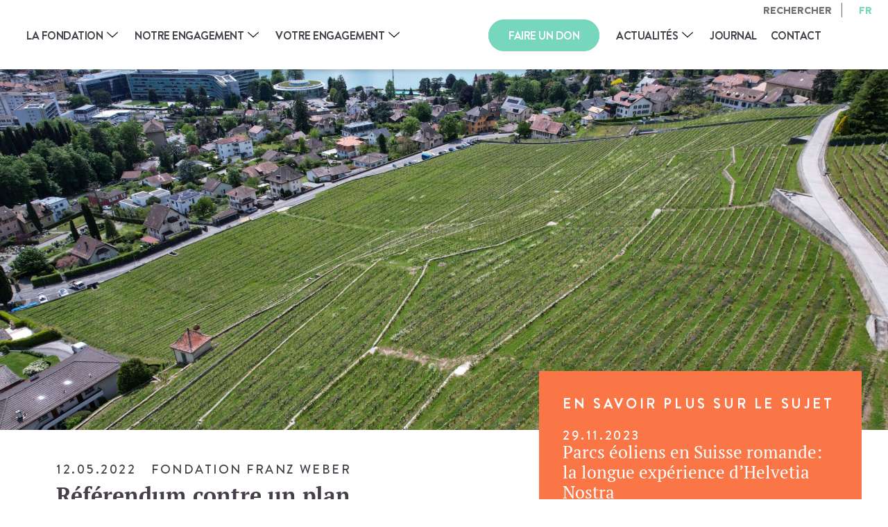

--- FILE ---
content_type: text/html; charset=UTF-8
request_url: https://www.ffw.ch/fr/nouvelles/referendum-contre-un-plan-daffectation-a-corseaux/
body_size: 67547
content:



<!DOCTYPE html>

<html lang="fr-FR" prefix="og: https://ogp.me/ns#" class="lang_fr" data-lang="fr">	
	<head><meta http-equiv="content-type" content="text/html; charset=utf-8"><script>if(navigator.userAgent.match(/MSIE|Internet Explorer/i)||navigator.userAgent.match(/Trident\/7\..*?rv:11/i)){var href=document.location.href;if(!href.match(/[?&]nowprocket/)){if(href.indexOf("?")==-1){if(href.indexOf("#")==-1){document.location.href=href+"?nowprocket=1"}else{document.location.href=href.replace("#","?nowprocket=1#")}}else{if(href.indexOf("#")==-1){document.location.href=href+"&nowprocket=1"}else{document.location.href=href.replace("#","&nowprocket=1#")}}}}</script><script>(()=>{class RocketLazyLoadScripts{constructor(){this.v="2.0.4",this.userEvents=["keydown","keyup","mousedown","mouseup","mousemove","mouseover","mouseout","touchmove","touchstart","touchend","touchcancel","wheel","click","dblclick","input"],this.attributeEvents=["onblur","onclick","oncontextmenu","ondblclick","onfocus","onmousedown","onmouseenter","onmouseleave","onmousemove","onmouseout","onmouseover","onmouseup","onmousewheel","onscroll","onsubmit"]}async t(){this.i(),this.o(),/iP(ad|hone)/.test(navigator.userAgent)&&this.h(),this.u(),this.l(this),this.m(),this.k(this),this.p(this),this._(),await Promise.all([this.R(),this.L()]),this.lastBreath=Date.now(),this.S(this),this.P(),this.D(),this.O(),this.M(),await this.C(this.delayedScripts.normal),await this.C(this.delayedScripts.defer),await this.C(this.delayedScripts.async),await this.T(),await this.F(),await this.j(),await this.A(),window.dispatchEvent(new Event("rocket-allScriptsLoaded")),this.everythingLoaded=!0,this.lastTouchEnd&&await new Promise(t=>setTimeout(t,500-Date.now()+this.lastTouchEnd)),this.I(),this.H(),this.U(),this.W()}i(){this.CSPIssue=sessionStorage.getItem("rocketCSPIssue"),document.addEventListener("securitypolicyviolation",t=>{this.CSPIssue||"script-src-elem"!==t.violatedDirective||"data"!==t.blockedURI||(this.CSPIssue=!0,sessionStorage.setItem("rocketCSPIssue",!0))},{isRocket:!0})}o(){window.addEventListener("pageshow",t=>{this.persisted=t.persisted,this.realWindowLoadedFired=!0},{isRocket:!0}),window.addEventListener("pagehide",()=>{this.onFirstUserAction=null},{isRocket:!0})}h(){let t;function e(e){t=e}window.addEventListener("touchstart",e,{isRocket:!0}),window.addEventListener("touchend",function i(o){o.changedTouches[0]&&t.changedTouches[0]&&Math.abs(o.changedTouches[0].pageX-t.changedTouches[0].pageX)<10&&Math.abs(o.changedTouches[0].pageY-t.changedTouches[0].pageY)<10&&o.timeStamp-t.timeStamp<200&&(window.removeEventListener("touchstart",e,{isRocket:!0}),window.removeEventListener("touchend",i,{isRocket:!0}),"INPUT"===o.target.tagName&&"text"===o.target.type||(o.target.dispatchEvent(new TouchEvent("touchend",{target:o.target,bubbles:!0})),o.target.dispatchEvent(new MouseEvent("mouseover",{target:o.target,bubbles:!0})),o.target.dispatchEvent(new PointerEvent("click",{target:o.target,bubbles:!0,cancelable:!0,detail:1,clientX:o.changedTouches[0].clientX,clientY:o.changedTouches[0].clientY})),event.preventDefault()))},{isRocket:!0})}q(t){this.userActionTriggered||("mousemove"!==t.type||this.firstMousemoveIgnored?"keyup"===t.type||"mouseover"===t.type||"mouseout"===t.type||(this.userActionTriggered=!0,this.onFirstUserAction&&this.onFirstUserAction()):this.firstMousemoveIgnored=!0),"click"===t.type&&t.preventDefault(),t.stopPropagation(),t.stopImmediatePropagation(),"touchstart"===this.lastEvent&&"touchend"===t.type&&(this.lastTouchEnd=Date.now()),"click"===t.type&&(this.lastTouchEnd=0),this.lastEvent=t.type,t.composedPath&&t.composedPath()[0].getRootNode()instanceof ShadowRoot&&(t.rocketTarget=t.composedPath()[0]),this.savedUserEvents.push(t)}u(){this.savedUserEvents=[],this.userEventHandler=this.q.bind(this),this.userEvents.forEach(t=>window.addEventListener(t,this.userEventHandler,{passive:!1,isRocket:!0})),document.addEventListener("visibilitychange",this.userEventHandler,{isRocket:!0})}U(){this.userEvents.forEach(t=>window.removeEventListener(t,this.userEventHandler,{passive:!1,isRocket:!0})),document.removeEventListener("visibilitychange",this.userEventHandler,{isRocket:!0}),this.savedUserEvents.forEach(t=>{(t.rocketTarget||t.target).dispatchEvent(new window[t.constructor.name](t.type,t))})}m(){const t="return false",e=Array.from(this.attributeEvents,t=>"data-rocket-"+t),i="["+this.attributeEvents.join("],[")+"]",o="[data-rocket-"+this.attributeEvents.join("],[data-rocket-")+"]",s=(e,i,o)=>{o&&o!==t&&(e.setAttribute("data-rocket-"+i,o),e["rocket"+i]=new Function("event",o),e.setAttribute(i,t))};new MutationObserver(t=>{for(const n of t)"attributes"===n.type&&(n.attributeName.startsWith("data-rocket-")||this.everythingLoaded?n.attributeName.startsWith("data-rocket-")&&this.everythingLoaded&&this.N(n.target,n.attributeName.substring(12)):s(n.target,n.attributeName,n.target.getAttribute(n.attributeName))),"childList"===n.type&&n.addedNodes.forEach(t=>{if(t.nodeType===Node.ELEMENT_NODE)if(this.everythingLoaded)for(const i of[t,...t.querySelectorAll(o)])for(const t of i.getAttributeNames())e.includes(t)&&this.N(i,t.substring(12));else for(const e of[t,...t.querySelectorAll(i)])for(const t of e.getAttributeNames())this.attributeEvents.includes(t)&&s(e,t,e.getAttribute(t))})}).observe(document,{subtree:!0,childList:!0,attributeFilter:[...this.attributeEvents,...e]})}I(){this.attributeEvents.forEach(t=>{document.querySelectorAll("[data-rocket-"+t+"]").forEach(e=>{this.N(e,t)})})}N(t,e){const i=t.getAttribute("data-rocket-"+e);i&&(t.setAttribute(e,i),t.removeAttribute("data-rocket-"+e))}k(t){Object.defineProperty(HTMLElement.prototype,"onclick",{get(){return this.rocketonclick||null},set(e){this.rocketonclick=e,this.setAttribute(t.everythingLoaded?"onclick":"data-rocket-onclick","this.rocketonclick(event)")}})}S(t){function e(e,i){let o=e[i];e[i]=null,Object.defineProperty(e,i,{get:()=>o,set(s){t.everythingLoaded?o=s:e["rocket"+i]=o=s}})}e(document,"onreadystatechange"),e(window,"onload"),e(window,"onpageshow");try{Object.defineProperty(document,"readyState",{get:()=>t.rocketReadyState,set(e){t.rocketReadyState=e},configurable:!0}),document.readyState="loading"}catch(t){console.log("WPRocket DJE readyState conflict, bypassing")}}l(t){this.originalAddEventListener=EventTarget.prototype.addEventListener,this.originalRemoveEventListener=EventTarget.prototype.removeEventListener,this.savedEventListeners=[],EventTarget.prototype.addEventListener=function(e,i,o){o&&o.isRocket||!t.B(e,this)&&!t.userEvents.includes(e)||t.B(e,this)&&!t.userActionTriggered||e.startsWith("rocket-")||t.everythingLoaded?t.originalAddEventListener.call(this,e,i,o):(t.savedEventListeners.push({target:this,remove:!1,type:e,func:i,options:o}),"mouseenter"!==e&&"mouseleave"!==e||t.originalAddEventListener.call(this,e,t.savedUserEvents.push,o))},EventTarget.prototype.removeEventListener=function(e,i,o){o&&o.isRocket||!t.B(e,this)&&!t.userEvents.includes(e)||t.B(e,this)&&!t.userActionTriggered||e.startsWith("rocket-")||t.everythingLoaded?t.originalRemoveEventListener.call(this,e,i,o):t.savedEventListeners.push({target:this,remove:!0,type:e,func:i,options:o})}}J(t,e){this.savedEventListeners=this.savedEventListeners.filter(i=>{let o=i.type,s=i.target||window;return e!==o||t!==s||(this.B(o,s)&&(i.type="rocket-"+o),this.$(i),!1)})}H(){EventTarget.prototype.addEventListener=this.originalAddEventListener,EventTarget.prototype.removeEventListener=this.originalRemoveEventListener,this.savedEventListeners.forEach(t=>this.$(t))}$(t){t.remove?this.originalRemoveEventListener.call(t.target,t.type,t.func,t.options):this.originalAddEventListener.call(t.target,t.type,t.func,t.options)}p(t){let e;function i(e){return t.everythingLoaded?e:e.split(" ").map(t=>"load"===t||t.startsWith("load.")?"rocket-jquery-load":t).join(" ")}function o(o){function s(e){const s=o.fn[e];o.fn[e]=o.fn.init.prototype[e]=function(){return this[0]===window&&t.userActionTriggered&&("string"==typeof arguments[0]||arguments[0]instanceof String?arguments[0]=i(arguments[0]):"object"==typeof arguments[0]&&Object.keys(arguments[0]).forEach(t=>{const e=arguments[0][t];delete arguments[0][t],arguments[0][i(t)]=e})),s.apply(this,arguments),this}}if(o&&o.fn&&!t.allJQueries.includes(o)){const e={DOMContentLoaded:[],"rocket-DOMContentLoaded":[]};for(const t in e)document.addEventListener(t,()=>{e[t].forEach(t=>t())},{isRocket:!0});o.fn.ready=o.fn.init.prototype.ready=function(i){function s(){parseInt(o.fn.jquery)>2?setTimeout(()=>i.bind(document)(o)):i.bind(document)(o)}return"function"==typeof i&&(t.realDomReadyFired?!t.userActionTriggered||t.fauxDomReadyFired?s():e["rocket-DOMContentLoaded"].push(s):e.DOMContentLoaded.push(s)),o([])},s("on"),s("one"),s("off"),t.allJQueries.push(o)}e=o}t.allJQueries=[],o(window.jQuery),Object.defineProperty(window,"jQuery",{get:()=>e,set(t){o(t)}})}P(){const t=new Map;document.write=document.writeln=function(e){const i=document.currentScript,o=document.createRange(),s=i.parentElement;let n=t.get(i);void 0===n&&(n=i.nextSibling,t.set(i,n));const c=document.createDocumentFragment();o.setStart(c,0),c.appendChild(o.createContextualFragment(e)),s.insertBefore(c,n)}}async R(){return new Promise(t=>{this.userActionTriggered?t():this.onFirstUserAction=t})}async L(){return new Promise(t=>{document.addEventListener("DOMContentLoaded",()=>{this.realDomReadyFired=!0,t()},{isRocket:!0})})}async j(){return this.realWindowLoadedFired?Promise.resolve():new Promise(t=>{window.addEventListener("load",t,{isRocket:!0})})}M(){this.pendingScripts=[];this.scriptsMutationObserver=new MutationObserver(t=>{for(const e of t)e.addedNodes.forEach(t=>{"SCRIPT"!==t.tagName||t.noModule||t.isWPRocket||this.pendingScripts.push({script:t,promise:new Promise(e=>{const i=()=>{const i=this.pendingScripts.findIndex(e=>e.script===t);i>=0&&this.pendingScripts.splice(i,1),e()};t.addEventListener("load",i,{isRocket:!0}),t.addEventListener("error",i,{isRocket:!0}),setTimeout(i,1e3)})})})}),this.scriptsMutationObserver.observe(document,{childList:!0,subtree:!0})}async F(){await this.X(),this.pendingScripts.length?(await this.pendingScripts[0].promise,await this.F()):this.scriptsMutationObserver.disconnect()}D(){this.delayedScripts={normal:[],async:[],defer:[]},document.querySelectorAll("script[type$=rocketlazyloadscript]").forEach(t=>{t.hasAttribute("data-rocket-src")?t.hasAttribute("async")&&!1!==t.async?this.delayedScripts.async.push(t):t.hasAttribute("defer")&&!1!==t.defer||"module"===t.getAttribute("data-rocket-type")?this.delayedScripts.defer.push(t):this.delayedScripts.normal.push(t):this.delayedScripts.normal.push(t)})}async _(){await this.L();let t=[];document.querySelectorAll("script[type$=rocketlazyloadscript][data-rocket-src]").forEach(e=>{let i=e.getAttribute("data-rocket-src");if(i&&!i.startsWith("data:")){i.startsWith("//")&&(i=location.protocol+i);try{const o=new URL(i).origin;o!==location.origin&&t.push({src:o,crossOrigin:e.crossOrigin||"module"===e.getAttribute("data-rocket-type")})}catch(t){}}}),t=[...new Map(t.map(t=>[JSON.stringify(t),t])).values()],this.Y(t,"preconnect")}async G(t){if(await this.K(),!0!==t.noModule||!("noModule"in HTMLScriptElement.prototype))return new Promise(e=>{let i;function o(){(i||t).setAttribute("data-rocket-status","executed"),e()}try{if(navigator.userAgent.includes("Firefox/")||""===navigator.vendor||this.CSPIssue)i=document.createElement("script"),[...t.attributes].forEach(t=>{let e=t.nodeName;"type"!==e&&("data-rocket-type"===e&&(e="type"),"data-rocket-src"===e&&(e="src"),i.setAttribute(e,t.nodeValue))}),t.text&&(i.text=t.text),t.nonce&&(i.nonce=t.nonce),i.hasAttribute("src")?(i.addEventListener("load",o,{isRocket:!0}),i.addEventListener("error",()=>{i.setAttribute("data-rocket-status","failed-network"),e()},{isRocket:!0}),setTimeout(()=>{i.isConnected||e()},1)):(i.text=t.text,o()),i.isWPRocket=!0,t.parentNode.replaceChild(i,t);else{const i=t.getAttribute("data-rocket-type"),s=t.getAttribute("data-rocket-src");i?(t.type=i,t.removeAttribute("data-rocket-type")):t.removeAttribute("type"),t.addEventListener("load",o,{isRocket:!0}),t.addEventListener("error",i=>{this.CSPIssue&&i.target.src.startsWith("data:")?(console.log("WPRocket: CSP fallback activated"),t.removeAttribute("src"),this.G(t).then(e)):(t.setAttribute("data-rocket-status","failed-network"),e())},{isRocket:!0}),s?(t.fetchPriority="high",t.removeAttribute("data-rocket-src"),t.src=s):t.src="data:text/javascript;base64,"+window.btoa(unescape(encodeURIComponent(t.text)))}}catch(i){t.setAttribute("data-rocket-status","failed-transform"),e()}});t.setAttribute("data-rocket-status","skipped")}async C(t){const e=t.shift();return e?(e.isConnected&&await this.G(e),this.C(t)):Promise.resolve()}O(){this.Y([...this.delayedScripts.normal,...this.delayedScripts.defer,...this.delayedScripts.async],"preload")}Y(t,e){this.trash=this.trash||[];let i=!0;var o=document.createDocumentFragment();t.forEach(t=>{const s=t.getAttribute&&t.getAttribute("data-rocket-src")||t.src;if(s&&!s.startsWith("data:")){const n=document.createElement("link");n.href=s,n.rel=e,"preconnect"!==e&&(n.as="script",n.fetchPriority=i?"high":"low"),t.getAttribute&&"module"===t.getAttribute("data-rocket-type")&&(n.crossOrigin=!0),t.crossOrigin&&(n.crossOrigin=t.crossOrigin),t.integrity&&(n.integrity=t.integrity),t.nonce&&(n.nonce=t.nonce),o.appendChild(n),this.trash.push(n),i=!1}}),document.head.appendChild(o)}W(){this.trash.forEach(t=>t.remove())}async T(){try{document.readyState="interactive"}catch(t){}this.fauxDomReadyFired=!0;try{await this.K(),this.J(document,"readystatechange"),document.dispatchEvent(new Event("rocket-readystatechange")),await this.K(),document.rocketonreadystatechange&&document.rocketonreadystatechange(),await this.K(),this.J(document,"DOMContentLoaded"),document.dispatchEvent(new Event("rocket-DOMContentLoaded")),await this.K(),this.J(window,"DOMContentLoaded"),window.dispatchEvent(new Event("rocket-DOMContentLoaded"))}catch(t){console.error(t)}}async A(){try{document.readyState="complete"}catch(t){}try{await this.K(),this.J(document,"readystatechange"),document.dispatchEvent(new Event("rocket-readystatechange")),await this.K(),document.rocketonreadystatechange&&document.rocketonreadystatechange(),await this.K(),this.J(window,"load"),window.dispatchEvent(new Event("rocket-load")),await this.K(),window.rocketonload&&window.rocketonload(),await this.K(),this.allJQueries.forEach(t=>t(window).trigger("rocket-jquery-load")),await this.K(),this.J(window,"pageshow");const t=new Event("rocket-pageshow");t.persisted=this.persisted,window.dispatchEvent(t),await this.K(),window.rocketonpageshow&&window.rocketonpageshow({persisted:this.persisted})}catch(t){console.error(t)}}async K(){Date.now()-this.lastBreath>45&&(await this.X(),this.lastBreath=Date.now())}async X(){return document.hidden?new Promise(t=>setTimeout(t)):new Promise(t=>requestAnimationFrame(t))}B(t,e){return e===document&&"readystatechange"===t||(e===document&&"DOMContentLoaded"===t||(e===window&&"DOMContentLoaded"===t||(e===window&&"load"===t||e===window&&"pageshow"===t)))}static run(){(new RocketLazyLoadScripts).t()}}RocketLazyLoadScripts.run()})();</script>
			
		<title>Référendum contre un plan d’affectation à Corseaux : le vignoble est en danger ! | Fondation Franz Weber</title>
<link crossorigin data-rocket-preconnect href="https://www.googletagmanager.com" rel="preconnect">
<link crossorigin data-rocket-preconnect href="https://sibautomation.com" rel="preconnect">
<link crossorigin data-rocket-preconnect href="https://cdnjs.cloudflare.com" rel="preconnect">
<link crossorigin data-rocket-preload as="font" href="https://www.ffw.ch/wp-content/themes/wptheme.ffw/styles/fonts/pt-serif/pt-serif-regular.woff2" rel="preload">
<link crossorigin data-rocket-preload as="font" href="https://www.ffw.ch/wp-content/themes/wptheme.ffw/styles/fonts/pt-serif/pt-serif-bold.woff2" rel="preload">
<link crossorigin data-rocket-preload as="font" href="https://www.ffw.ch/wp-content/themes/wptheme.ffw/styles/fonts/brandon-text/BrandonText-Regular.woff2" rel="preload">
<link crossorigin data-rocket-preload as="font" href="https://www.ffw.ch/wp-content/themes/wptheme.ffw/styles/fonts/brandon-text/BrandonText-Medium.woff2" rel="preload">
<link crossorigin data-rocket-preload as="font" href="https://www.ffw.ch/wp-content/themes/wptheme.ffw/styles/fonts/brandon-text/BrandonText-Black.woff2" rel="preload">
<link crossorigin data-rocket-preload as="font" href="https://www.ffw.ch/wp-content/themes/wptheme.ffw/styles/fonts/brandon-text/BrandonText-Bold.woff2" rel="preload">
<link crossorigin data-rocket-preload as="font" href="https://www.ffw.ch/wp-content/plugins/easy-social-icons/css/font-awesome/webfonts/fa-brands-400.woff2" rel="preload">
<style id="wpr-usedcss">.mCustomScrollbar{-ms-touch-action:pinch-zoom;touch-action:pinch-zoom}.mCustomScrollbar.mCS_no_scrollbar,.mCustomScrollbar.mCS_touch_action{-ms-touch-action:auto;touch-action:auto}.mCustomScrollBox{position:relative;overflow:hidden;height:100%;max-width:100%;outline:0;direction:ltr}.mCSB_container{overflow:hidden;width:auto;height:auto}.mCSB_inside>.mCSB_container{margin-right:30px}.mCSB_container.mCS_no_scrollbar_y.mCS_y_hidden{margin-right:0}.mCS-dir-rtl>.mCSB_inside>.mCSB_container{margin-right:0;margin-left:30px}.mCS-dir-rtl>.mCSB_inside>.mCSB_container.mCS_no_scrollbar_y.mCS_y_hidden{margin-left:0}.mCSB_scrollTools{position:absolute;width:16px;height:auto;left:auto;top:0;right:0;bottom:0;opacity:.75;filter:"alpha(opacity=75)";-ms-filter:"alpha(opacity=75)"}.mCSB_outside+.mCSB_scrollTools{right:-26px}.mCS-dir-rtl>.mCSB_inside>.mCSB_scrollTools,.mCS-dir-rtl>.mCSB_outside+.mCSB_scrollTools{right:auto;left:0}.mCS-dir-rtl>.mCSB_outside+.mCSB_scrollTools{left:-26px}.mCSB_scrollTools .mCSB_draggerContainer{position:absolute;top:0;left:0;bottom:0;right:0;height:auto}.mCSB_scrollTools a+.mCSB_draggerContainer{margin:20px 0}.mCSB_scrollTools .mCSB_draggerRail{width:2px;height:100%;margin:0 auto;-webkit-border-radius:16px;-moz-border-radius:16px;border-radius:16px}.mCSB_scrollTools .mCSB_dragger{cursor:pointer;width:100%;height:30px;z-index:1}.mCSB_scrollTools .mCSB_dragger .mCSB_dragger_bar{position:relative;width:4px;height:100%;margin:0 auto;-webkit-border-radius:16px;-moz-border-radius:16px;border-radius:16px;text-align:center}.mCSB_scrollTools .mCSB_buttonDown,.mCSB_scrollTools .mCSB_buttonUp{display:block;position:absolute;height:20px;width:100%;overflow:hidden;margin:0 auto;cursor:pointer}.mCSB_scrollTools .mCSB_buttonDown{bottom:0}.mCSB_horizontal.mCSB_inside>.mCSB_container{margin-right:0;margin-bottom:30px}.mCSB_horizontal.mCSB_outside>.mCSB_container{min-height:100%}.mCSB_horizontal>.mCSB_container.mCS_no_scrollbar_x.mCS_x_hidden{margin-bottom:0}.mCSB_scrollTools.mCSB_scrollTools_horizontal{width:auto;height:16px;top:auto;right:0;bottom:0;left:0}.mCustomScrollBox+.mCSB_scrollTools+.mCSB_scrollTools.mCSB_scrollTools_horizontal,.mCustomScrollBox+.mCSB_scrollTools.mCSB_scrollTools_horizontal{bottom:-26px}.mCSB_scrollTools.mCSB_scrollTools_horizontal a+.mCSB_draggerContainer{margin:0 20px}.mCSB_scrollTools.mCSB_scrollTools_horizontal .mCSB_draggerRail{width:100%;height:2px;margin:7px 0}.mCSB_scrollTools.mCSB_scrollTools_horizontal .mCSB_dragger{width:30px;height:100%;left:0}.mCSB_scrollTools.mCSB_scrollTools_horizontal .mCSB_dragger .mCSB_dragger_bar{width:100%;height:4px;margin:6px auto}.mCSB_scrollTools.mCSB_scrollTools_horizontal .mCSB_buttonLeft,.mCSB_scrollTools.mCSB_scrollTools_horizontal .mCSB_buttonRight{display:block;position:absolute;width:20px;height:100%;overflow:hidden;margin:0 auto;cursor:pointer}.mCSB_scrollTools.mCSB_scrollTools_horizontal .mCSB_buttonLeft{left:0}.mCSB_scrollTools.mCSB_scrollTools_horizontal .mCSB_buttonRight{right:0}.mCSB_vertical_horizontal>.mCSB_scrollTools.mCSB_scrollTools_vertical{bottom:20px}.mCSB_vertical_horizontal>.mCSB_scrollTools.mCSB_scrollTools_horizontal{right:20px}.mCS-dir-rtl>.mCustomScrollBox.mCSB_vertical_horizontal.mCSB_inside>.mCSB_scrollTools.mCSB_scrollTools_horizontal{right:0}.mCS-dir-rtl>.mCustomScrollBox.mCSB_vertical_horizontal.mCSB_inside>.mCSB_scrollTools.mCSB_scrollTools_horizontal{left:20px}.mCSB_scrollTools,.mCSB_scrollTools .mCSB_buttonDown,.mCSB_scrollTools .mCSB_buttonLeft,.mCSB_scrollTools .mCSB_buttonRight,.mCSB_scrollTools .mCSB_buttonUp,.mCSB_scrollTools .mCSB_dragger .mCSB_dragger_bar{-webkit-transition:opacity .2s ease-in-out,background-color .2s ease-in-out;-moz-transition:opacity .2s ease-in-out,background-color .2s ease-in-out;-o-transition:opacity .2s ease-in-out,background-color .2s ease-in-out;transition:opacity .2s ease-in-out,background-color .2s ease-in-out}.mCS-autoHide>.mCustomScrollBox>.mCSB_scrollTools,.mCS-autoHide>.mCustomScrollBox~.mCSB_scrollTools{opacity:0;filter:"alpha(opacity=0)";-ms-filter:"alpha(opacity=0)"}.mCS-autoHide:hover>.mCustomScrollBox>.mCSB_scrollTools,.mCS-autoHide:hover>.mCustomScrollBox~.mCSB_scrollTools,.mCustomScrollBox:hover>.mCSB_scrollTools,.mCustomScrollBox:hover~.mCSB_scrollTools,.mCustomScrollbar>.mCustomScrollBox>.mCSB_scrollTools.mCSB_scrollTools_onDrag,.mCustomScrollbar>.mCustomScrollBox~.mCSB_scrollTools.mCSB_scrollTools_onDrag{opacity:1;filter:"alpha(opacity=100)";-ms-filter:"alpha(opacity=100)"}.mCSB_scrollTools .mCSB_draggerRail{background-color:#000;background-color:rgba(0,0,0,.4);filter:"alpha(opacity=40)";-ms-filter:"alpha(opacity=40)"}.mCSB_scrollTools .mCSB_dragger .mCSB_dragger_bar{background-color:#fff;background-color:rgba(255,255,255,.75);filter:"alpha(opacity=75)";-ms-filter:"alpha(opacity=75)"}.mCSB_scrollTools .mCSB_dragger:hover .mCSB_dragger_bar{background-color:#fff;background-color:rgba(255,255,255,.85);filter:"alpha(opacity=85)";-ms-filter:"alpha(opacity=85)"}.mCSB_scrollTools .mCSB_dragger.mCSB_dragger_onDrag .mCSB_dragger_bar,.mCSB_scrollTools .mCSB_dragger:active .mCSB_dragger_bar{background-color:#fff;background-color:rgba(255,255,255,.9);filter:"alpha(opacity=90)";-ms-filter:"alpha(opacity=90)"}.mCSB_scrollTools .mCSB_buttonDown,.mCSB_scrollTools .mCSB_buttonLeft,.mCSB_scrollTools .mCSB_buttonRight,.mCSB_scrollTools .mCSB_buttonUp{background-image:var(--wpr-bg-e35e3059-ee0e-4f8f-bd95-fd76b549157a);background-repeat:no-repeat;opacity:.4;filter:"alpha(opacity=40)";-ms-filter:"alpha(opacity=40)"}.mCSB_scrollTools .mCSB_buttonUp{background-position:0 0}.mCSB_scrollTools .mCSB_buttonDown{background-position:0 -20px}.mCSB_scrollTools .mCSB_buttonLeft{background-position:0 -40px}.mCSB_scrollTools .mCSB_buttonRight{background-position:0 -56px}.mCSB_scrollTools .mCSB_buttonDown:hover,.mCSB_scrollTools .mCSB_buttonLeft:hover,.mCSB_scrollTools .mCSB_buttonRight:hover,.mCSB_scrollTools .mCSB_buttonUp:hover{opacity:.75;filter:"alpha(opacity=75)";-ms-filter:"alpha(opacity=75)"}.mCSB_scrollTools .mCSB_buttonDown:active,.mCSB_scrollTools .mCSB_buttonLeft:active,.mCSB_scrollTools .mCSB_buttonRight:active,.mCSB_scrollTools .mCSB_buttonUp:active{opacity:.9;filter:"alpha(opacity=90)";-ms-filter:"alpha(opacity=90)"}.slick-slider{position:relative;display:block;box-sizing:border-box;-webkit-user-select:none;-moz-user-select:none;-ms-user-select:none;user-select:none;-webkit-touch-callout:none;-khtml-user-select:none;-ms-touch-action:pan-y;touch-action:pan-y;-webkit-tap-highlight-color:transparent}.slick-list{position:relative;display:block;overflow:hidden;margin:0;padding:0}.slick-list:focus{outline:0}.slick-list.dragging{cursor:pointer;cursor:hand}.slick-slider .slick-list,.slick-slider .slick-track{-webkit-transform:translate3d(0,0,0);-moz-transform:translate3d(0,0,0);-ms-transform:translate3d(0,0,0);-o-transform:translate3d(0,0,0);transform:translate3d(0,0,0)}.slick-track{position:relative;top:0;left:0;display:block;margin-left:auto;margin-right:auto}.slick-track:after,.slick-track:before{display:table;content:''}.slick-track:after{clear:both}.slick-loading .slick-track{visibility:hidden}.slick-slide{display:none;float:left;height:100%;min-height:1px}[dir=rtl] .slick-slide{float:right}.slick-slide img{display:block}.slick-slide.slick-loading img{display:none}.slick-slide.dragging img{pointer-events:none}.slick-initialized .slick-slide{display:block}.slick-loading .slick-slide{visibility:hidden}.slick-vertical .slick-slide{display:block;height:auto;border:1px solid transparent}.slick-arrow.slick-hidden{display:none}body,div,dl,dt,fieldset,footer,form,h1,h3,header,html,li,p,span,table,th,ul{margin:0;padding:0}@font-face{font-display:swap;font-family:'PT Serif Regular';src:url('https://www.ffw.ch/wp-content/themes/wptheme.ffw/styles/fonts/pt-serif/pt-serif-regular.eot');src:url('https://www.ffw.ch/wp-content/themes/wptheme.ffw/styles/fonts/pt-serif/pt-serif-regular.eot?#iefix') format('embedded-opentype'),url('https://www.ffw.ch/wp-content/themes/wptheme.ffw/styles/fonts/pt-serif/pt-serif-regular.woff2') format('woff2'),url('https://www.ffw.ch/wp-content/themes/wptheme.ffw/styles/fonts/pt-serif/pt-serif-regular.woff') format('woff'),url('https://www.ffw.ch/wp-content/themes/wptheme.ffw/styles/fonts/pt-serif/pt-serif-regular.ttf') format('truetype');font-weight:400;font-style:normal}@font-face{font-display:swap;font-family:'PT Serif Bold';src:url('https://www.ffw.ch/wp-content/themes/wptheme.ffw/styles/fonts/pt-serif/pt-serif-bold.eot');src:url('https://www.ffw.ch/wp-content/themes/wptheme.ffw/styles/fonts/pt-serif/pt-serif-bold.eot?#iefix') format('embedded-opentype'),url('https://www.ffw.ch/wp-content/themes/wptheme.ffw/styles/fonts/pt-serif/pt-serif-bold.woff2') format('woff2'),url('https://www.ffw.ch/wp-content/themes/wptheme.ffw/styles/fonts/pt-serif/pt-serif-bold.woff') format('woff'),url('https://www.ffw.ch/wp-content/themes/wptheme.ffw/styles/fonts/pt-serif/pt-serif-bold.ttf') format('truetype');font-weight:400;font-style:normal}@font-face{font-display:swap;font-family:'Brandon Text Regular';src:url('https://www.ffw.ch/wp-content/themes/wptheme.ffw/styles/fonts/brandon-text/BrandonText-Regular.eot');src:url('https://www.ffw.ch/wp-content/themes/wptheme.ffw/styles/fonts/brandon-text/BrandonText-Regular.eot?#iefix') format('embedded-opentype'),url('https://www.ffw.ch/wp-content/themes/wptheme.ffw/styles/fonts/brandon-text/BrandonText-Regular.woff2') format('woff2'),url('https://www.ffw.ch/wp-content/themes/wptheme.ffw/styles/fonts/brandon-text/BrandonText-Regular.woff') format('woff'),url('https://www.ffw.ch/wp-content/themes/wptheme.ffw/styles/fonts/brandon-text/BrandonText-Regular.ttf') format('truetype');font-weight:400;font-style:normal}@font-face{font-display:swap;font-family:'Brandon Text Medium';src:url('https://www.ffw.ch/wp-content/themes/wptheme.ffw/styles/fonts/brandon-text/BrandonText-Medium.eot');src:url('https://www.ffw.ch/wp-content/themes/wptheme.ffw/styles/fonts/brandon-text/BrandonText-Medium.eot?#iefix') format('embedded-opentype'),url('https://www.ffw.ch/wp-content/themes/wptheme.ffw/styles/fonts/brandon-text/BrandonText-Medium.woff2') format('woff2'),url('https://www.ffw.ch/wp-content/themes/wptheme.ffw/styles/fonts/brandon-text/BrandonText-Medium.woff') format('woff'),url('https://www.ffw.ch/wp-content/themes/wptheme.ffw/styles/fonts/brandon-text/BrandonText-Medium.ttf') format('truetype');font-weight:400;font-style:normal}@font-face{font-display:swap;font-family:'Brandon Text Black';src:url('https://www.ffw.ch/wp-content/themes/wptheme.ffw/styles/fonts/brandon-text/BrandonText-Black.eot');src:url('https://www.ffw.ch/wp-content/themes/wptheme.ffw/styles/fonts/brandon-text/BrandonText-Black.eot?#iefix') format('embedded-opentype'),url('https://www.ffw.ch/wp-content/themes/wptheme.ffw/styles/fonts/brandon-text/BrandonText-Black.woff2') format('woff2'),url('https://www.ffw.ch/wp-content/themes/wptheme.ffw/styles/fonts/brandon-text/BrandonText-Black.woff') format('woff'),url('https://www.ffw.ch/wp-content/themes/wptheme.ffw/styles/fonts/brandon-text/BrandonText-Black.ttf') format('truetype');font-weight:400;font-style:normal}@font-face{font-display:swap;font-family:'Brandon Text Bold';src:url('https://www.ffw.ch/wp-content/themes/wptheme.ffw/styles/fonts/brandon-text/BrandonText-Bold.eot');src:url('https://www.ffw.ch/wp-content/themes/wptheme.ffw/styles/fonts/brandon-text/BrandonText-Bold.eot?#iefix') format('embedded-opentype'),url('https://www.ffw.ch/wp-content/themes/wptheme.ffw/styles/fonts/brandon-text/BrandonText-Bold.woff2') format('woff2'),url('https://www.ffw.ch/wp-content/themes/wptheme.ffw/styles/fonts/brandon-text/BrandonText-Bold.woff') format('woff'),url('https://www.ffw.ch/wp-content/themes/wptheme.ffw/styles/fonts/brandon-text/BrandonText-Bold.ttf') format('truetype');font-weight:400;font-style:normal}html{width:100%;height:100%;background:#fff;margin:0!important;-webkit-text-size-adjust:100%}body{width:100%;height:100%;font:20px/26px 'PT Serif Regular',serif;color:#463f49;overflow-x:hidden;min-width:320px;-webkit-font-smoothing:antialiased;-moz-font-smoothing:antialiased;-moz-osx-font-smoothing:grayscale;font-smoothing:antialiased}div:focus{outline:0}::selection{background:#77d7bc;color:#fff}::-moz-selection{background:#77d7bc;color:#fff}a::selection{color:#fff!important}a::-moz-selection{color:#fff!important}h1{font:69px/69px 'PT Serif Bold',serif;margin-bottom:25px;z-index:99!important}h3{display:block;position:relative;font:25px/35px 'PT Serif Bold',serif;text-align:center;z-index:2}.two_color_title_box{display:block;position:relative;margin-top:50px;padding:50px 0 90px;text-align:center}.two_color_title_box h1{font-size:32px;line-height:32px;position:relative;margin-bottom:0;padding-left:30%!important;padding-right:30%!important}.news_article h1{font-size:32px;line-height:32px}@media (max-width:960px) and (min-width:0){.news_article h1,.two_color_title_box h1{font-size:21px;line-height:28px}}.page .text_wysiwig h3{text-align:left}.page.text_wysiwig h3{font-size:26px;font-weight:400;margin-left:0;font-family:'PT Serif Regular',serif;text-align:left}@media (max-width:768px){.page.text_wysiwig h1{font-size:21px}.page.text_wysiwig h3{font-size:18px}h1{font-size:18px;font-size:18px;font-family:'Brandon Text Black';letter-spacing:.11em;text-transform:uppercase}.single_news_content .column_left{width:100%;float:none;margin-bottom:30px;clear:both}.single_news_content .column_right{width:100%;float:none;clear:both;margin-left:0;position:relative}.related_news_box{position:relative!important;top:auto!important}.single_news_content .clear{clear:both;display:block;height:0;overflow:hidden;visibility:hidden;width:0}}p{margin-bottom:18px}strong{font-weight:400;font-family:'PT Serif Bold',serif}address,em,i,var{font-family:'Brandon Text Medium Italic';font-style:normal}em,i{font-family:'Brandon Text Regular';font-style:italic}a{outline:0;text-decoration:none;border-bottom:1px solid #463f49;cursor:pointer;color:#463f49;-webkit-transition:color .3s,border .3s;transition:color .3s ease,border .3s ease}a:hover{color:#19b99a;border-bottom:1px solid #19b99a}a.call_to_action,button.call_to_action,span.call_to_action{display:inline-block;font-family:'Brandon Text Black';font-size:20px;cursor:pointer;text-transform:uppercase;margin-bottom:100px;padding:10px 27px;border-radius:25px;background:rgba(255,255,255,0);-webkit-transition:background .3s,border .3s ease-out,color .3s ease-out;transition:background .3s ease,border .3s ease-out,color .3s ease-out}a.call_to_action.small{padding:3px 20px 2px;margin-top:10px}a.call_to_action:hover,span.call_to_action:hover{background:rgba(255,255,255,.2)}a.call_to_action.white,span.call_to_action.white{border:2px solid #fff;color:#fff}a.call_to_action.white:hover{border:2px solid #fff;color:#77d7bc;background:#fff}img{border:0}video{outline:0;-moz-outline-style:none}.video_wrap{position:relative;padding-bottom:56.25%;padding-top:25px;height:0}.video_wrap iframe{position:absolute;top:0;left:0;width:100%;height:100%}input,textarea{-webkit-border-radius:0px;-moz-border-radius:0;border-radius:0;resize:none}input:focus,textarea:focus{outline:0}button,input[type=button]{outline:0!important}button::-moz-focus-inner,input[type=button]::-moz-focus-inner{border:0!important}.text_wysiwig img{max-width:100%;height:auto}.text_wysiwig ul{list-style:none;margin-left:0;padding-left:1em;margin-bottom:18px}.text_wysiwig ul>li:before{display:inline-block;content:"-";width:1em;margin-left:-1em}#wrapper{display:block;width:100%;padding-top:100px}#wrapper.big{padding-top:0}.grid_inside{display:block;width:-moz-calc(100% - 76px);width:-webkit-calc(100% - 76px);width:-o-calc(100% - 76px);width:calc(100% - 76px);max-width:1290px;margin-left:auto;margin-right:auto}.header.scroll{background:rgba(255,255,255,.9)}.header{display:block;position:fixed;height:65px;background:0 0;left:0;right:0;top:0;z-index:2000;-webkit-transition:background .3s ease-out;transition:background .3s ease-out}.nav-menu{display:flex;min-height:100px;box-shadow:0 3px 6px #00000029;position:fixed;width:100%;top:0;z-index:4000;background-color:#fff}.header{margin:200px 0 0}.nav-menu .container{max-width:1290px;margin-left:auto;margin-right:auto;align-items:center;display:flex;width:100%}.nav-menu .logo-tag:hover{background:var(--wpr-bg-12fea319-fdb6-4e51-b855-d63dacef69c4) center center no-repeat;background-size:70px 70px}.nav-menu .logo-tag:hover .nav-menu .logo{display:none;width:100px;background-color:red}.nav-menu .logo-tag{margin-left:auto;margin-right:auto;display:flex;align-items:center;justify-content:center;border-bottom:none;width:80px;height:89px;background-size:80px 89px;background:var(--wpr-bg-ef1e9405-a676-4f4b-b441-b78fee8e34f9) center center no-repeat;background-size:contain;background-repeat:no-repeat;background-position:center;transition:all .2s ease-in-out}.navigation-class .menu{display:flex}.navigation-class .menu-item{list-style:none}.navigation-class .menu-item-has-children:after{content:'';position:absolute;right:0;display:block;top:50%;transform:translateY(-50%);width:16px;height:20px;background-repeat:no-repeat;background-image:var(--wpr-bg-68bb802d-22fc-4d95-8c51-db129361d80b);z-index:-1;transition:all .2s ease-in-out}.main-nav-left,.main-nav-right{flex-basis:45%;max-width:45%}.main-nav-left .menu{justify-content:flex-end}.main-nav-right .menu{justify-content:flex-start}.logo-tag{flex-basis:10%;max-width:10%}.main-nav-left .navigation-class .menu>.menu-item-has-children:last-child{margin-right:0}.main-nav-left .navigation-class .menu>.menu-item:last-child:not(.menu-item-has-children)>a,.main-nav-right .navigation-class .menu>.menu-item:last-child:not(.menu-item-has-children)>a{padding-right:0}.main-nav-left .navigation-class .menu>.menu-item:first-child>a,.main-nav-right .navigation-class .menu>.menu-item:first-child:not(.menu-item_donate)>a{padding-left:0}.navigation-class .menu .sub-menu .menu-item{list-style:none;display:none;padding:10px 0}.navigation-class .menu .sub-menu .menu-item:first-child a{padding:0 30px}.navigation-class .menu .sub-menu .menu-item a{padding:0 30px;color:#707070;white-space:nowrap}.navigation-class .menu .sub-menu .menu-item a:hover{color:#75d7bb}.navigation-class .menu .menu-item{position:relative}.navigation-class .menu-item a{border-bottom:0;list-style:none;font-family:'Brandon Text Bold';color:#463f49;text-transform:uppercase;padding:36px 14px;font-size:18px;white-space:nowrap;overflow:hidden;text-overflow:ellipsis;letter-spacing:-.5px}@media all and (min-width:1241px) and (max-width:1360px){.navigation-class .menu-item a{padding:36px 10px;font-size:16px}}.navigation-class .menu-item.menu-item-has-children,.navigation-class .menu-item.menu-item_donate{margin-right:14px}.navigation-class .menu-item.menu-item-has-children>a{padding-right:22px}.navigation-class .menu-item.menu-item_donate>a{margin:26px 0 26px 20px;padding:10px 27px;border:2px solid #77d7bc;background:#77d7bc;color:#fff;border-radius:25px;transition:background .3s ease,border .3s ease-out,color .3s ease-out}.navigation-class .menu-item.menu-item_donate:first-child>a{margin-left:0}.navigation-class .menu-item.menu-item_donate>a:hover{color:#fff;border-color:#463f49;background:#463f49}.navigation-class .menu-item a:hover{color:#75d7bb}.navigation-class .menu-item:hover .sub-menu{position:absolute;background-color:#fff;min-width:267px;top:58px;border-top:2px solid #75d7bb;z-index:999}.navigation-class .menu-item:hover .sub-menu .menu-item{display:block}.navigation-class .menu-item:hover.menu-item-has-children:after{transform:rotate(180deg);top:2px}.helper_nav,.lang_switch,.main_nav,.menu-second-nav-container,.search_box,header .logo{display:none}.search-and-lang{position:absolute;top:0;right:0;display:flex;flex-direction:row}.nav-lang{text-transform:uppercase;list-style:none;font-family:'Brandon Text Black';display:flex;flex-direction:row}.nav-lang .lang-item a{border-bottom:none;color:#707070;margin:0 23px;font-size:15px}.nav-lang .lang-item a:hover{color:#75d7bb;transition:all .2s ease-in-out}.nav-lang .current-lang a{color:#75d7bb}.search-and-lang .search-box input{border:none;width:70px}@keyframes moveoutinput{from{width:110px}to{width:150px}}@keyframes moveininput{from{width:150px}to{width:110px}}.header{display:none}.search-and-lang .search-box input#s{padding-top:0;transition:all}.search-and-lang .search-box input:focus{animation:.1s forwards moveoutinput;animation-timing-function:ease-in-out}.search-and-lang .search-box input:not(:focus){animation:.1s forwards moveininput;animation-timing-function:ease-in-out}.search-and-lang .search-box input[type=text]{font-family:'Brandon Text Black';color:#707070;font-size:15px}.search-and-lang .search-box input::placeholder{font-family:'Brandon Text Black';color:#707070;font-size:15px;text-transform:uppercase}.search-and-lang .nav-lang::before{content:"|";color:#707070}.cover_header .slick-list,.cover_header .slick-track{height:100%}h3.news_title{margin-bottom:20px;word-break:break-word;-webkit-hyphens:auto;-moz-hyphens:auto;hyphens:auto;text-align:left}.news_author,.news_date{font-family:'Brandon Text Medium';font-size:18px;text-align:left;line-height:21px;text-transform:uppercase;letter-spacing:.14em}a.go_to_all_news{margin-top:40px}.projects_listing{display:block;margin-left:-8.5px;margin-right:-8.5px}@media (max-width:960px) and (min-width:0){.projects_listing{margin-left:0;margin-right:0}}.projects_listing a{display:inline-block;position:relative;z-index:1;width:-moz-calc(33.3333% - 21px);width:-webkit-calc(33.3333% - 21px);width:-o-calc(33.3333% - 21px);width:calc(33.3333% - 21px);margin:0 8.5px 22px;text-align:center;border-bottom:0;-webkit-transform:scale(1);transform:scale(1);transform-origin:center center;-webkit-transform-origin:center center;-webkit-transition:-webkit-transform .2s ease-out,-webkit-box-shadow .2s ease-out,background .2s ease-out;transition:transform .2s ease-out,box-shadow .2s ease-out,background .2s ease-out;-webkit-box-shadow:0 -1px 18px 0 rgba(87,81,87,0);-moz-box-shadow:0 -1px 18px 0 rgba(87,81,87,0);box-shadow:0 -1px 18px 0 rgba(87,81,87,0)}.projects_listing a:hover{z-index:100;-webkit-transform:scale(1.05);transform:scale(1.05);-webkit-box-shadow:0 -1px 18px 0 rgba(87,81,87,.58);-moz-box-shadow:0 -1px 18px 0 rgba(87,81,87,.58);box-shadow:0 -1px 18px 0 rgba(87,81,87,.58)}.library_posts a.cat_heritage_protection,.projects_listing a.cat_heritage_protection{background:#fa7646}.inside_projects_listing{padding:0 17px}.projects_listing a img{width:100%;height:auto}.projects_listing a .project_title{display:block;margin-top:20px;height:50px;color:#fff;margin-bottom:10px;font-family:'PT Serif Bold'}.projects_listing a span.call_to_action{font-family:'Brandon Text Bold';font-size:15px;line-height:18px;padding:10px 18px;margin-bottom:25px}.projects_listing a:hover span.call_to_action{background:#fff}.projects_listing a.cat_heritage_protection:hover span.call_to_action{color:#fa7646}.outside_video_wrap{display:none;position:absolute;z-index:0;top:0;left:0;right:0;bottom:0;background:rgba(0,0,0,.8);text-align:center}.outside_video_wrap .video_wrap{position:absolute;width:100%;height:100%;top:0;left:0;bottom:0;right:0;display:flex;flex-direction:column;justify-content:center;align-items:center}.outside_video_wrap .video_wrap iframe{width:100%;height:100%;position:initial;left:initial;right:initial}.single_news_content .column_left,.single_news_content .column_right{display:block;float:left;min-height:1px}.single_news_content .column_left{width:calc(60% - 17px);margin-right:17px}.single_news_content .column_right{width:-moz-calc(40% - 17px);width:-webkit-calc(40% - 17px);width:-o-calc(40% - 17px);width:calc(40% - 17px);margin-left:17px}.home_slider button.slick-arrow,.slider_gallery_project button.slick-arrow{display:block;width:11px;height:20px;cursor:pointer;position:absolute;top:50%;margin-top:-10px;z-index:200;border:none;text-indent:-10000px}button.slick-arrow.slick-next{right:17px;background:var(--wpr-bg-e6277e90-4808-4065-9875-105f4bbad06e) center center no-repeat;background-size:11px 20px}button.slick-arrow.slick-prev{left:17px;background:var(--wpr-bg-c48341fd-acc1-41a3-8efd-3b0818c4054f) center center no-repeat;background-size:11px 20px}body.home button.slick-arrow.slick-prev{left:40px}body.home button.slick-arrow.slick-next{right:40px}.donate_box{display:none}.donate_box h3{text-align:left;margin-bottom:33px}.facts_and_figure_box{display:block;margin-left:17px;margin-right:17px;width:-moz-calc(33.3333% - 34px);width:-webkit-calc(33.3333% - 34px);width:-o-calc(33.3333% - 34px);width:calc(33.3333% - 34px);float:left;text-align:center;margin-bottom:34px}.share_box{display:block;margin-left:40px;margin-right:40px;border-top:1px solid #77d7bc;border-bottom:1px solid #77d7bc;padding:17px 0;margin-top:43px;text-align:center}.share_box .inside_share_box{display:inline-block}.share_box .share_inside{display:inline}.share_box span{display:inline-block;font-family:'Brandon Text Bold';margin-right:55px;color:#77d7bc;text-transform:uppercase;float:left;margin-top:1px}.share_box a{display:inline-block;float:left;margin-right:55px;border-bottom:0;-webkit-transition:opacity .3s ease-out;transition:opacity .3s ease-out}.share_box a.share_fb{width:12px;height:25px;background:var(--wpr-bg-cec54345-f934-429d-9918-14b554586608) center center no-repeat;background-size:12px 25px}.share_box a.share_twitter{width:25px;height:20px;background:var(--wpr-bg-932723f0-b41c-42c9-8bdd-748743eb8a55) center center no-repeat;background-size:25px 20px;margin-top:5px}.share_box a.share_whatsapp{width:28px;height:28px;background:var(--wpr-bg-d137505a-ada8-48bf-a35a-16c5240b0d05) center center no-repeat;background-size:28px 28px}.share_box a.share_mail{width:35px;height:25px;background:var(--wpr-bg-44e43211-0ea5-4050-98e9-a1234a8468ca) center center no-repeat;background-size:35px 25px;margin-top:2px}.big_news_slider button.slick-arrow{display:block;width:21px;height:40px;cursor:pointer;position:absolute;top:50%;margin-top:-20px;z-index:200;border:none;text-indent:-10000px}.big_news_slider button.slick-arrow.slick-next{right:34px;background:var(--wpr-bg-d22b53aa-b34f-4744-900d-d6d3f7d96051) center center no-repeat;background-size:21px 40px}.big_news_slider button.slick-arrow.slick-prev{left:34px;background:var(--wpr-bg-711280be-d720-4a81-9b83-c4707d657530) center center no-repeat;background-size:21px 40px}.single_news_content{position:relative;z-index:200}.news_article{display:block;margin-top:43px;margin-left:43px;margin-right:43px}.news_article .news_header{display:block;margin-bottom:10px}.news_article .news_header div{display:inline-block;margin-right:17px}.news_article h3{text-align:left;margin-bottom:34px}.related_news_box{padding:34px 0;margin-top:34px}@media (min-width:768px){.related_news_box.has_previewimage{margin-top:-85px}}.related_news_box,.related_news_box a{color:#fff}.related_news_box h3{text-align:left;padding-left:34px;padding-right:34px;font-family:'Brandon Text Bold';margin-bottom:5px;letter-spacing:.18em;text-transform:uppercase;font-size:20px;line-height:26px}.related_news_box.cat_heritage_protection{background:#fa7646}.related_news_box .link_listing a{display:block;padding:17px 34px;background:rgba(255,255,255,0);position:relative;-webkit-transition:background .3s ease-out;transition:background .3s ease-out;border-bottom:0}.related_news_box .link_listing a .border_bottom{position:absolute;bottom:0;left:34px;right:34px;height:1px;background:#fff}.related_news_box .link_listing a:last-child .border_bottom{display:none}.related_news_box .link_listing a:hover{background:rgba(255,255,255,.4)}.related_news_box .link_listing a:last-child{border-bottom:0}.related_news_box .link_listing a .news_title{font-size:25px;line-height:29px}.related_news_box a.call_to_action{margin:0 34px 17px}.related_news_box.cat_heritage_protection a.call_to_action:hover{color:#fa7646}.library_filter{display:block;background:#77d7bc;text-align:center}.custom_select_box.error .selected_value{color:#e54a1c}.custom_select_box .selected_value{display:block;background:var(--wpr-bg-50623eda-3cd1-448e-9533-817725869af9) right 10px center no-repeat;background-size:24px 24px;cursor:pointer;-webkit-touch-callout:none;-webkit-user-select:none;-khtml-user-select:none;-moz-user-select:none;-ms-user-select:none;user-select:none;padding-right:40px;padding-left:50px;overflow:hidden;white-space:nowrap;text-overflow:ellipsis;width:-moz-calc(100% - 90px);width:-webkit-calc(100% - 90px);width:-o-calc(100% - 90px);width:calc(100% - 90px);height:50px}.custom_select_box .selected_value span.selected_value_inside{display:block;text-align:left;padding-top:12px;overflow:hidden;white-space:nowrap;text-overflow:ellipsis;font-family:'Brandon Text Regular';text-transform:uppercase;letter-spacing:.18em;color:#19b99a}.custom_select_box .selected_value.active{background:var(--wpr-bg-457cdec1-d113-4f28-87d7-0522438850ab) right 10px center no-repeat;background-size:24px 24px}.custom_select_box .dropdown_values{display:none;position:absolute;background:#fff;border:1px solid #77d7bc;padding:0;z-index:1000;left:0;right:0;max-height:1880px;margin:0;overflow:hidden}.custom_select_box .dropdown_values a{display:block;font-size:18px;line-height:18px;padding:10px;-webkit-touch-callout:none;-webkit-user-select:none;-khtml-user-select:none;-moz-user-select:none;-ms-user-select:none;user-select:none;border-bottom:1px solid #77d7bc;font-family:'Brandon Text Medium';font-size:18px;line-height:21px;text-align:left;padding-left:44px;color:#19b99a;background:var(--wpr-bg-5f3125b8-e10e-48be-b54b-b9543da42101) left 10px top 10px no-repeat;background-size:24px 24px}.custom_select_box .dropdown_values a.active,.custom_select_box .dropdown_values a:hover{background:var(--wpr-bg-1f5b4780-7847-4f0b-8663-484a6e9f244b) left 10px top 10px no-repeat;background-size:24px 24px}.custom_select_box .dropdown_values .mCSB_inside>.mCSB_container{margin-right:0}.library_posts{display:block;margin-top:47px}.results_count{font-family:'Brandon Text Medium';font-size:30px;line-height:36px;color:#77d7bc;letter-spacing:.19em}.library_listing{display:block;margin-left:-17px;margin-right:-17px}.library_listing a{display:block;position:relative;width:-moz-calc(33.3333% - 36px);width:-webkit-calc(33.3333% - 36px);width:-o-calc(33.3333% - 36px);width:calc(33.3333% - 36px);margin:0 17px 34px;min-height:412px;float:left;border:1px solid transparent}.library_listing a img{width:-moz-calc(100% + 2px);width:-webkit-calc(100% + 2px);width:-o-calc(100% + 2px);width:calc(100% + 2px);margin-left:-1px;margin-right:-1px;margin-top:-1px;height:auto}.library_listing a h3{text-align:left;margin:7px 23px 23px;word-break:break-word;-webkit-hyphens:auto;-moz-hyphens:auto;hyphens:auto}.library_listing a{-webkit-transform:scale(1);transform:scale(1);transform-origin:center center;-webkit-transform-origin:center center;-webkit-transition:-webkit-transform .2s ease-out,-webkit-box-shadow .2s ease-out;transition:transform .2s ease-out,box-shadow .2s ease-out;-webkit-box-shadow:0 -1px 18px 0 rgba(87,81,87,0);-moz-box-shadow:0 -1px 18px 0 rgba(87,81,87,0);box-shadow:0 -1px 18px 0 rgba(87,81,87,0)}.library_listing a:hover{z-index:100;-webkit-transform:scale(1.05);transform:scale(1.05);-webkit-box-shadow:0 -1px 18px 0 rgba(87,81,87,.58);-moz-box-shadow:0 -1px 18px 0 rgba(87,81,87,.58);box-shadow:0 -1px 18px 0 rgba(87,81,87,.58)}.video_title{display:block;font-family:'PT Serif Bold';font-size:25px;line-height:29px}.journal_language_select a,.team_select a{margin-bottom:0}.team_select a{margin-right:23px}.team_select a:last-child{margin-right:0}.journal_listing{display:block;margin-left:-17px;margin-right:-17px}.journal_listing .journal_preview{display:block;position:relative;width:-moz-calc(25% - 17px);width:-webkit-calc(25% - 17px);width:-o-calc(25% - 17px);width:calc(25% - 17px);margin:0 8.5px 22px;float:left}.journal_listing .journal_preview img{width:100%;height:auto;margin-bottom:20px}.journal_listing .journal_preview a.call_to_action{margin-bottom:0;margin-bottom:15px;padding:3px 20px 2px;font-size:18px}.journal_listing .journal_preview .download_buttons{display:none}.journal_listing .journal_preview .download_buttons.active{display:block}.story_listing{display:block;margin-top:40px}.story_listing .story_row{display:flex;justify-content:end}.story_listing .story_row:nth-child(2n){justify-content:start}.story_listing .story_row a{margin:0}.story_listing .story_row{display:block;opacity:0;margin-bottom:65px;-webkit-transform:translateY(50px);transform:translateY(50px);-webkit-transition:-webkit-transform .5s ease-out .2s,opacity .5s ease-out .2s;transition:transform .5s ease-out .2s,opacity .5s ease-out .2s}.story_listing .story_row.already-visible,.story_listing .story_row.come-in{opacity:1;-webkit-transform:translateY(0);transform:translateY(0);display:flex}.story_listing .story_row>a{border-bottom:0}.story_listing .story_row img{width:auto;height:199px}.story_listing .story_row:nth-child(2n) a:not(.call_to_action){order:2;margin-right:0;text-align:left}.story_listing .story_row:nth-child(2n) img{margin-right:0;margin-left:60px}.member_listing{display:flex;flex-wrap:wrap;justify-content:space-around;min-height:400px}.member_listing .member_row{display:block;opacity:0;float:left;margin:0 0 22px;width:-moz-calc(33.3333% - 19px);width:-webkit-calc(33.3333% - 19px);width:-o-calc(33.3333% - 19px);width:calc(33.3333% - 19px);min-height:420px;border:1px solid #463f49;cursor:pointer;-webkit-transform:translateY(50px);transform:translateY(50px);-webkit-transition:-webkit-transform .35s ease-out,opacity .35s;transition:transform .35s ease-out,opacity .35s}.member_listing .member_row.filtered{opacity:1;-webkit-transform:translateY(0);transform:translateY(0)}.member_listing .member_row.clear:after{content:'';clear:left}.member_listing .member_row img{width:100%;height:auto;margin-bottom:-6px}.member_listing .member_row h3{text-align:left}.member_listing .detail_text{display:none;margin-top:21px}footer{display:block;background:#463f49;padding:20px 0 0;margin-top:150px}footer,footer a{color:#fff;font-family:'Brandon Text Medium';font-size:18px;line-height:24px}footer .grid_inside{display:block;padding:40px 0 20px}footer .grid_inside .columns{padding-bottom:20px;margin-bottom:40px;border-bottom:1px solid rgba(255,255,255,.5);margin-bottom:24px}footer .grid_inside h3{text-align:left;margin-bottom:30px}footer .column_left,footer .column_middle,footer .column_right{display:block;text-align:left;width:-moz-calc(33.3333% - 34px);width:-webkit-calc(33.3333% - 34px);width:-o-calc(33.3333% - 34px);width:calc(33.3333% - 34px);float:left;margin:0 17px}footer .column_left{text-align:left}footer .column_middle{text-align:center}footer .column_right{text-align:right}footer .inside_footer{display:inline-block;text-align:left}footer .column_left .inside_footer{margin-left:17px}footer .column_right .inside_footer{margin-right:17px}footer .copyright{display:block}footer .copyright .column_left,footer .copyright .column_right{display:block;width:50%;float:left;margin:0}footer .copyright .column_left{text-align:left;padding-top:10px}footer .copyright .column_right{text-align:right}footer .copyright .column_left span{display:inline-block;margin-left:34px}footer span.footer_logo{display:inline-block;width:43px;height:43px;background:var(--wpr-bg-4b443422-82ed-4c17-92a3-2ae08f09c57f) center center no-repeat;background-size:43px 43px;margin-right:34px}.mobile_nav_header{display:block;position:absolute;z-index:1000;width:320px;height:70px;z-index:10000;top:0;left:0}.mobile_nav_header .show_search{position:absolute;top:20px;right:28px;width:29px;height:26px;background:var(--wpr-bg-697b90b8-fbd9-4c49-9f16-7059ea02da71) center center no-repeat;background-size:29px 26px;border-bottom:0}.mobile_nav_header .mobile_lang_switch{position:absolute;top:15px;left:110px}.mobile_nav_header .mobile_lang_switch ul{list-style:none}.mobile_nav_header .mobile_lang_switch ul li{display:inline-block;margin-right:10px}.mobile_nav_header .mobile_lang_switch li a{display:inline-block;width:30px;height:30px;border-radius:50%;border:3px solid #19b99a;font-size:16px;line-height:30px;font-family:'Brandon Text Bold';text-align:center;overflow:hidden;color:#19b99a;letter-spacing:0}.mobile_nav_header .mobile_lang_switch li a:hover{color:#77d7bc;border:3px solid #77d7bc}.mobile_nav_header .mobile_lang_switch ul li:last-child{margin-right:0}@media all and (max-width:1420px) and (min-width:0){.helper_nav{right:130px}.helper_nav ul li a{font-size:14px}.main-nav-left .navigation-class .menu>.menu-item:first-child>a{padding-left:20px}.main-nav-right .navigation-class .menu>.menu-item:last-child>a{padding-right:20px}.navigation-class .menu .sub-menu .menu-item:first-child a{padding:0 30px}}@media all and (max-width:1240px) and (min-width:0){.header{display:block;margin:0;height:95px}body{font-size:18px;line-height:23px}h3{font-size:32px;line-height:32px}.lang_switch,.search_box{left:40px;right:40px;padding-left:40px;padding-right:40px}.helper_nav{display:none}.news_author,.news_date{font-size:12px;line-height:15px}.helper_nav{display:none!important}a.hamburger{position:fixed;width:39px;height:22px;z-index:4000;top:24px;left:40px;background:var(--wpr-bg-25e34f57-eeea-4d81-8775-166e6207c032) center center no-repeat;background-size:39px 22px;border-bottom:0}a.hamburger.active,a.hamburger.big.active{background:var(--wpr-bg-595d92c7-400e-4a1f-9c83-8c3e1f2bddfc) center center no-repeat;background-size:39px 22px}a.hamburger.big{background:var(--wpr-bg-07a574c5-f484-4ff4-9e17-ce3e2ecdd3e5) center center no-repeat;background-size:39px 22px}header a.logo{display:block;position:fixed;left:0;right:0;top:10px;width:80px;aspect-ratio:537/597;margin-left:auto;margin-right:auto;border-bottom:none;background:var(--wpr-bg-b8269532-69c5-498e-859f-70ce9f159075) center center no-repeat;background-size:contain;background-repeat:no-repeat;background-position:center;-webkit-transition:.2s;transition:all .2s ease;z-index:300}.helper_nav{display:inline-block;position:fixed;top:17px;right:150px}.mobile_nav_header{display:none}.helper_nav ul{list-style:none}.helper_nav ul li{float:left;margin-right:25px}.helper_nav ul li:last-child{margin-right:0}.helper_nav ul li a{font-family:'Brandon Text Bold';text-transform:uppercase;font-size:17px;line-height:20px;letter-spacing:.22em;color:#463f49;padding-bottom:3px;border-bottom:1px solid transparent;-webkit-transition:border .3s ease-out,padding .3s ease-out;transition:border .3s ease-out,padding .3s ease-out}.helper_nav ul li a:hover{border-bottom:1px solid #463f49}header.big .helper_nav ul li a{color:#fff}header.big .helper_nav ul li a:hover{border-bottom:1px solid #fff}header a.donate_header{position:fixed;top:0;right:0;display:block;width:120px;height:120px;border:0;color:#fff}html.lang_fr header a.donate_header{background:var(--wpr-bg-c6f586fa-b321-4bfa-95cc-8c97cf9dcdb3) center center no-repeat;background-size:100% 100%;color:#fff}header a.donate_header:hover span{opacity:1;color:#fff}.lang_switch,.search_box{opacity:0;visibility:hidden;position:fixed;display:inline-block;top:60px;left:146px;right:146px;width:auto;margin-left:auto;margin-right:auto;background:#77d7bc;z-index:50000;padding:40px 80px 30px;text-align:center;-webkit-transform:translateY(-200px);transform:translateY(-200px);-webkit-transition:-webkit-transform .3s ease-out;transition:transform .3s ease-out}.lang_switch.show,.search_box.show{opacity:1;visibility:visible;-webkit-transform:translateY(0);transform:translateY(0)}.lang_switch ul{display:inline-block;list-style:none}ul.lang_switch_nav li{float:left;margin-right:50px}ul.lang_switch_nav li:last-child{margin-right:0}ul.lang_switch_nav li a{border-bottom:0;font-size:40px;line-height:40px;color:#fff;font-family:'Brandon Text Bold';letter-spacing:.22em;text-transform:uppercase}ul.lang_switch_nav li a:hover{color:#19b99a}.search_box{padding-top:15px}.search_box input{display:block;width:100%;font-size:40px;line-height:40px;color:#fff;font-family:'Brandon Text Bold';letter-spacing:0;background:0 0;border:none;border-bottom:1px solid #fff}.search_box input::-webkit-input-placeholder{color:#fff;letter-spacing:.22em}.search_box input:-moz-placeholder{color:#fff;letter-spacing:.22em;opacity:1}.search_box input::-moz-placeholder{color:#fff;letter-spacing:.22em;opacity:1}.search_box input:-ms-input-placeholder{color:#fff;letter-spacing:.22em}.search_box input.submit_search{position:absolute;width:39px;height:35px;background:var(--wpr-bg-0baba137-25e9-45a7-90f4-a9c738afdfbd) center center no-repeat;background-size:39px 35px;right:0;top:10px;text-indent:-10000px;border-bottom:0;cursor:pointer}.overlay_box{display:none;cursor:pointer;position:fixed;top:0;left:0;right:0;bottom:0;background:rgba(255,255,255,.8);z-index:40000}.main_nav{display:block;position:fixed;top:0;left:0;z-index:2000;-webkit-transform:translateX(-320px);transform:translateX(-320px);-webkit-transition:-webkit-transform .3s;transition:transform .3s ease}.main_nav.show{-webkit-transform:translateX(0);transform:translateX(0)}.main_nav .level{display:block;position:absolute;padding-top:80px;height:530px;overflow-y:auto}.main_nav .level a{display:block;font-family:'Brandon Text Bold';height:45px;line-height:45px;width:100%;color:#463f49;padding-left:20px;padding-right:20px;width:-moz-calc(100% - 40px);width:-webkit-calc(100% - 40px);width:-o-calc(100% - 40px);width:calc(100% - 40px);overflow:hidden;white-space:nowrap;text-overflow:ellipsis;border-bottom:0;-webkit-transition:background .3s ease-out;transition:background .3s ease-out}.main_nav .level.level_0{display:block;left:0;background:#fff;width:320px}a.mobile_go_level_back,span.show_more_mobile{display:none}.main_nav .level.level_0 a{font-family:'Brandon Text Black';list-style:none;color:#19b99a;font-size:18px;line-height:45px;letter-spacing:.18em;text-transform:uppercase;background:#fff;padding-left:40px;padding-right:20px;width:-moz-calc(100% - 60px);width:-webkit-calc(100% - 60px);width:-o-calc(100% - 60px);width:calc(100% - 60px)}.main_nav .level.level_0 a.active{background:#ececed}.main_nav .level.level_1{display:none;left:320px;background:#ececed;width:320px}.main_nav .level.level_1 a{display:none}.main_nav .level.level_1 a.active{background:#e3e2e4}.main_nav .level.level_2{display:none;left:624px;background:#e3e2e4;width:400px}.main_nav .level.level_2 a{display:none}.main_nav .level.level_2 a.active{background:#dbdadc}.donate,.navigation-class{display:none}.navigation{display:none}.mobile_nav_header .show_search{position:absolute;top:20px;right:28px;width:29px;height:26px;background:var(--wpr-bg-697b90b8-fbd9-4c49-9f16-7059ea02da71) center center no-repeat;background-size:29px 26px;border-bottom:0}.mobile_nav_header .mobile_lang_switch{position:absolute;top:15px;left:110px}.mobile_nav_header .mobile_lang_switch ul{list-style:none}.mobile_nav_header .mobile_lang_switch ul li{display:inline-block;margin-right:10px}.mobile_nav_header .mobile_lang_switch li a{display:inline-block;width:30px;height:30px;border-radius:50%;border:3px solid #19b99a;font-size:16px;line-height:30px;font-family:'Brandon Text Bold';text-align:center;overflow:hidden;color:#19b99a;letter-spacing:0}.mobile_nav_header .mobile_lang_switch li a:hover{color:#77d7bc;border:3px solid #77d7bc}.mobile_nav_header .mobile_lang_switch ul li:last-child{margin-right:0}.mobile_nav_header{display:block}}@media all and (max-width:1024px) and (min-width:0){.search_box input,ul.lang_switch_nav li a{font-size:30px;line-height:30px}.search_box input.submit_search{width:30px;height:27px;background:url(https://www.ffw.ch/wp-content/themes/wptheme.ffw/images/icon_search.svg) center center no-repeat;background-size:30px 27px}header a.donate_header{width:96px;height:96px;background:url(https://www.ffw.ch/wp-content/themes/wptheme.ffw/images/donate.svg) center center no-repeat;background-size:96px 96px}h3.news_title{word-break:break-word;-webkit-hyphens:auto;-moz-hyphens:auto;hyphens:auto}}@media all and (max-width:960px) and (min-width:0){.story_listing .story_row img{height:auto}header a.logo,header a.logo:hover{width:41px;aspect-ratio:537/597;background:var(--wpr-bg-4ad8c613-5a2e-479d-9e3d-050e80e8d62f) center center no-repeat;background-size:contain;background-repeat:no-repeat;background-position:center}a.hamburger{width:30px;height:17px;background:var(--wpr-bg-8e79b4cb-7db6-40dd-b28a-14e1026fb363) center center no-repeat;background-size:30px;height:17px;top:15px;left:15px}body.home button.slick-arrow.slick-prev{left:15px}body.home button.slick-arrow.slick-next{right:15px}a.hamburger.big{background:var(--wpr-bg-32697a8d-a3dd-40e3-9190-95fb3d7b972b) center center no-repeat;background-size:30px 17px}.lang_switch,.search_box{left:0;right:0;padding-left:15px;padding-right:15px}.search_box input,ul.lang_switch_nav li a{font-size:16px;line-height:16px}.search_box input.submit_search{top:-1px;width:24px;height:22px;background:var(--wpr-bg-9426dc6a-bae6-474d-800a-0647fc177807) center center no-repeat;background-size:24px 22px}.lang_switch,.search_box{top:0}.mobile_nav_header .show_search{top:8px;right:15px}.mobile_nav_header .mobile_lang_switch{top:10px;left:100px}.main_nav{-webkit-transform:translateX(-100vw);transform:translateX(-100vw)}.main_nav .level.level_0,.main_nav .level.level_1,.main_nav .level.level_2{padding-top:60px;width:100vw;height:-moz-calc(100vh - 60px);height:-webkit-calc(100vh - 60px);height:-o-calc(100vh - 60px);height:calc(100vh - 60px);overflow:auto}.main_nav .level a,.main_nav .level.level_0 a{position:relative;margin-left:15px;margin-right:15px;padding-left:15px;padding-right:15px;width:-moz-calc(100% - 60px);width:-webkit-calc(100% - 60px);width:-o-calc(100% - 60px);width:calc(100% - 60px);border-bottom:1px solid #463f49;font-size:16px;line-height:40px;letter-spacing:.18em;height:40px}.main_nav .level span.show_more_mobile{display:block;position:absolute;top:0;bottom:0;right:0;width:20px;z-index:100;background:var(--wpr-bg-e966f6bc-6d9f-410c-a23a-b9eccef51b6f) center center no-repeat;background-size:11px 20px}.main_nav .level.level_0 a{border-bottom:1px solid #19b99a}.main_nav .level.level_0 span.show_more_mobile{background:var(--wpr-bg-aaff7780-36f3-4b98-a677-dd10fb9d5e20) center center no-repeat;background-size:11px 20px}.main_nav .level.level_1{background:#ececed;z-index:100;position:absolute;left:0}.main_nav .level.level_2{background:#dad9db;z-index:200;position:absolute;left:0}a.mobile_go_level_back{display:block!important;color:#19b99a!important;text-transform:uppercase;letter-spacing:.03em;padding-left:45px!important;background:var(--wpr-bg-e5ae8fbb-ac31-424a-b070-3feb83068cfd) center left 17px no-repeat}header.big a.logo,header.big a.logo:hover{width:67px;height:115px;top:15px;background:var(--wpr-bg-67384ba8-a8ba-4e39-8e22-276878dafcb8) center center no-repeat;background-size:67px 115px}h3{font-size:21px;line-height:28px}a.call_to_action,span.call_to_action{font-size:12px;line-height:12px}.two_color_title_box{margin-top:20px;padding:20px 0 40px}#wrapper{padding-top:66px}.grid_inside{width:-moz-calc(100% - 30px);width:-webkit-calc(100% - 30px);width:-o-calc(100% - 30px);width:calc(100% - 30px)}a.go_to_all_news{margin-left:0;display:inline-block;margin-bottom:40px}h3.news_title{margin-bottom:15px}.big_news_slider button.slick-arrow.slick-prev{left:15px;background:var(--wpr-bg-e5cb3594-0bac-4beb-9c68-fe1fbe1644a1) center center no-repeat;background-size:9px 17px}.big_news_slider button.slick-arrow.slick-next{right:15px;background:var(--wpr-bg-8348f24d-d13f-4662-abde-c0f5df2a4110) center center no-repeat;background-size:9px 17px}.big_news_slider button.slick-arrow{width:9px;height:17px;margin-top:-9px}.single_news_content .column_left{width:100%;float:none;margin-left:0;margin-right:0}.single_news_content .column_right{width:100%;float:none;margin-left:0;margin-right:0}.news_article{display:block;margin-top:25px;margin-left:15px;margin-right:15px}.news_article h3{margin-bottom:20px}.news_article .news_header div{margin-right:10px}.related_news_box h3{margin-left:15px;margin-right:15px;padding-left:0;padding-right:0;font-size:25px;line-height:28px;letter-spacing:.11em;margin-bottom:15px}.projects_listing a{margin-bottom:17px}.share_box{margin-left:15px;margin-right:15px;margin-top:15px;margin-bottom:34px;border-top:0;text-align:center;padding:17px 0 8px}.share_box .share_inside{display:inline-block}.share_box span{display:block;width:100%;margin-right:0;float:none;text-align:center;border-bottom:1px solid #77d7bc;margin-bottom:10px;margin-top:0;padding-top:6px;padding-bottom:10px}.share_box a{margin-right:40px}.share_box a:last-child{margin-right:0}.share_box .inside_share_box{display:block}.projects_listing a{width:100%;float:none;margin-left:auto;margin-right:auto}.projects_listing a span.call_to_action{font-size:12px;line-height:14px}.projects_listing a .project_title{height:auto;margin-bottom:25px;font-size:25px;line-height:25px}.donate_box{margin-top:25px}.facts_and_figure_box{width:100%;float:none;margin-left:0;margin-right:0}.related_news_box .link_listing a{padding:8px 17px}.related_news_box a.call_to_action{margin-bottom:0;margin-left:17px;margin-top:17px}.story_listing .story_row img{width:100%;float:none;margin-left:0;margin-right:0;margin-top:20px}.story_listing .story_row{margin-bottom:34px}.story_listing .story_row a{margin-bottom:0}.story_listing .story_row img,.story_listing .story_row:nth-child(2n) img{margin-left:0;margin-right:0}.story_listing{margin-top:17px}.team_select{display:block;text-align:center}.team_select a{display:inline-block;width:60%;margin-bottom:8px;margin-left:auto;margin-right:auto}.member_listing .member_row{width:100%;float:none;margin-left:0;margin-right:0;margin-bottom:17px;min-height:300px}.member_listing{margin-left:0;margin-right:0}.library_filter{padding-bottom:20px}.library_listing{margin-top:34px}.results_count{text-align:center;font-size:25px;line-height:28px;margin-bottom:17px}.library_posts{margin-top:17px}.library_listing{margin-left:0;margin-right:0}.library_listing a{width:-moz-calc(100% - 2px);width:-webkit-calc(100% - 2px);width:-o-calc(100% - 2px);width:calc(100% - 2px);float:none;margin-left:0;margin-right:0;margin-bottom:17px;min-height:auto}.library_listing a h3{margin:7px 17px 17px}footer{margin-top:20px}footer .grid_inside{padding:15px 0}footer .column_left,footer .column_middle,footer .column_right{width:100%;float:none;margin-left:0;margin-right:0}footer .column_left .inside_footer{margin-left:0}footer .column_middle,footer .column_right{display:none}footer .copyright .column_left span{margin-left:15px}footer span.footer_logo{margin-right:15px}.story_listing .story_row.already-visible,.story_listing .story_row.come-in{flex-wrap:wrap}.story_listing .story_row img{margin:0 0 20px}.story_listing .story_row:nth-child(2n) a:not(.call_to_action){order:unset}.story_listing .story_row.already-visible,.story_listing .story_row.come-in{justify-content:center}.header{margin:0;height:65px}}[data-ct-load-more]:disabled{display:none}.contact-form__submit{font-family:'Brandon Text Bold'!important;letter-spacing:-.5px;min-height:49px}.wsf-tile [role=radiogroup]{position:relative}.wsf-tile [role=radiogroup] .wsf-inline .wsf-invalid-feedback{position:absolute;left:0;top:100%;margin-bottom:0}.fluid-width-video-wrapper{width:100%;position:relative;padding:0}.fluid-width-video-wrapper embed,.fluid-width-video-wrapper iframe,.fluid-width-video-wrapper object{position:absolute;top:0;left:0;width:100%;height:100%}.fab{--_fa-family:var(--fa-family,var(--fa-style-family,"Font Awesome 7 Free"));-webkit-font-smoothing:antialiased;-moz-osx-font-smoothing:grayscale;display:var(--fa-display,inline-block);font-family:var(--_fa-family);font-feature-settings:normal;font-style:normal;font-synthesis:none;font-variant:normal;font-weight:var(--fa-style,900);line-height:1;text-align:center;text-rendering:auto;width:var(--fa-width,1.25em)}:is(.fas,.far,.fab,.fa-solid,.fa-regular,.fa-brands,.fa-classic,.fa):before{content:var(--fa);content:var(--fa)/""}:root{--fa-family-brands:"Font Awesome 7 Brands";--fa-font-brands:normal 400 1em/1 var(--fa-family-brands)}@font-face{font-family:"Font Awesome 7 Brands";font-style:normal;font-weight:400;font-display:swap;src:url(https://www.ffw.ch/wp-content/plugins/easy-social-icons/css/font-awesome/webfonts/fa-brands-400.woff2)}.fab{--fa-family:var(--fa-family-brands);--fa-style:400}.fa-twitter{--fa:"\f099"}.fa-instagram{--fa:"\f16d"}.fa-facebook-f{--fa:"\f39e"}:root{--fa-font-regular:normal 400 1em/1 var(--fa-family-classic)}:root{--fa-family-classic:"Font Awesome 7 Free";--fa-font-solid:normal 900 1em/1 var(--fa-family-classic);--fa-style-family-classic:var(--fa-family-classic)}@font-face{font-family:"Font Awesome 5 Brands";font-display:swap;font-weight:400;src:url(https://www.ffw.ch/wp-content/plugins/easy-social-icons/css/font-awesome/webfonts/fa-brands-400.woff2) format("woff2")}@font-face{font-family:FontAwesome;font-display:swap;src:url(https://www.ffw.ch/wp-content/plugins/easy-social-icons/css/font-awesome/webfonts/fa-brands-400.woff2) format("woff2")}.clear{clear:both}table.cnss-social-icon,table.cnss-social-icon tr{padding:0!important;margin:0!important;border:none!important;vertical-align:middle!important;background:0 0!important}ul.cnss-social-icon{margin:0;padding:0;list-style-type:none}ul.cnss-social-icon li a{border:none!important;text-decoration:none!important}ul.cnss-social-icon li:after,ul.cnss-social-icon li:before{display:none!important;content:inherit!important}ul.cnss-social-icon li{vertical-align:middle;float:none!important;width:auto!important;margin:0!important;list-style-type:none!important;border:none!important;padding:0!important;background:0 0!important}ul.cnss-social-icon li.cn-fa-icon a{display:block!important;text-align:center!important;-webkit-transition:width .5s!important;transition:all .5s!important;box-sizing:border-box!important;background-color:#999!important}ul.cnss-social-icon li img{vertical-align:middle}.cnss-social-icon[class*=position-]{position:fixed;z-index:1000;margin:0!important;list-style:none;transition:all .3s ease-in-out}@media (max-width:768px){.cnss-social-icon[class*=position-]{bottom:10px!important;top:auto!important;transform:none!important}}.cnss-social-icon[class*=position-] li{transition:transform .2s ease}.cnss-social-icon[class*=position-] li:hover{transform:scale(1.1)}:where(.wp-block-button__link){border-radius:9999px;box-shadow:none;padding:calc(.667em + 2px) calc(1.333em + 2px);text-decoration:none}:where(.wp-block-calendar table:not(.has-background) th){background:#ddd}:where(.wp-block-columns){margin-bottom:1.75em}:where(.wp-block-columns.has-background){padding:1.25em 2.375em}:where(.wp-block-post-comments input[type=submit]){border:none}:where(.wp-block-cover-image:not(.has-text-color)),:where(.wp-block-cover:not(.has-text-color)){color:#fff}:where(.wp-block-cover-image.is-light:not(.has-text-color)),:where(.wp-block-cover.is-light:not(.has-text-color)){color:#000}.wp-block-embed{overflow-wrap:break-word}.wp-block-embed iframe{max-width:100%}.wp-block-embed__wrapper{position:relative}:where(.wp-block-file){margin-bottom:1.5em}:where(.wp-block-file__button){border-radius:2em;display:inline-block;padding:.5em 1em}:where(.wp-block-file__button):is(a):active,:where(.wp-block-file__button):is(a):focus,:where(.wp-block-file__button):is(a):hover,:where(.wp-block-file__button):is(a):visited{box-shadow:none;color:#fff;opacity:.85;text-decoration:none}:where(.wp-block-latest-comments:not([style*=line-height] .wp-block-latest-comments__comment)){line-height:1.1}:where(.wp-block-latest-comments:not([style*=line-height] .wp-block-latest-comments__comment-excerpt p)){line-height:1.8}ul{box-sizing:border-box}:where(.wp-block-navigation.has-background .wp-block-navigation-item a:not(.wp-element-button)),:where(.wp-block-navigation.has-background .wp-block-navigation-submenu a:not(.wp-element-button)){padding:.5em 1em}:where(.wp-block-navigation .wp-block-navigation__submenu-container .wp-block-navigation-item a:not(.wp-element-button)),:where(.wp-block-navigation .wp-block-navigation__submenu-container .wp-block-navigation-submenu a:not(.wp-element-button)),:where(.wp-block-navigation .wp-block-navigation__submenu-container .wp-block-navigation-submenu button.wp-block-navigation-item__content),:where(.wp-block-navigation .wp-block-navigation__submenu-container .wp-block-pages-list__item button.wp-block-navigation-item__content){padding:.5em 1em}:where(p.has-text-color:not(.has-link-color)) a{color:inherit}:where(.wp-block-post-excerpt){margin-bottom:var(--wp--style--block-gap);margin-top:var(--wp--style--block-gap)}:where(.wp-block-pullquote){margin:0 0 1em}:where(.wp-block-search__button){border:1px solid #ccc;padding:6px 10px}:where(.wp-block-search__button-inside .wp-block-search__inside-wrapper){border:1px solid #949494;box-sizing:border-box;padding:4px}:where(.wp-block-search__button-inside .wp-block-search__inside-wrapper) .wp-block-search__input{border:none;border-radius:0;padding:0 4px}:where(.wp-block-search__button-inside .wp-block-search__inside-wrapper) .wp-block-search__input:focus{outline:0}:where(.wp-block-search__button-inside .wp-block-search__inside-wrapper) :where(.wp-block-search__button){padding:4px 8px}:where(.wp-block-term-description){margin-bottom:var(--wp--style--block-gap);margin-top:var(--wp--style--block-gap)}:where(pre.wp-block-verse){font-family:inherit}:root{--wp--preset--font-size--normal:16px;--wp--preset--font-size--huge:42px}html :where(.has-border-color){border-style:solid}html :where([style*=border-top-color]){border-top-style:solid}html :where([style*=border-right-color]){border-right-style:solid}html :where([style*=border-bottom-color]){border-bottom-style:solid}html :where([style*=border-left-color]){border-left-style:solid}html :where([style*=border-width]){border-style:solid}html :where([style*=border-top-width]){border-top-style:solid}html :where([style*=border-right-width]){border-right-style:solid}html :where([style*=border-bottom-width]){border-bottom-style:solid}html :where([style*=border-left-width]){border-left-style:solid}html :where(img[class*=wp-image-]){height:auto;max-width:100%}:where(figure){margin:0 0 1em}html :where(.is-position-sticky){--wp-admin--admin-bar--position-offset:var(--wp-admin--admin-bar--height,0px)}@media screen and (max-width:600px){html :where(.is-position-sticky){--wp-admin--admin-bar--position-offset:0px}}body{--wp--preset--color--black:#000000;--wp--preset--color--cyan-bluish-gray:#abb8c3;--wp--preset--color--white:#ffffff;--wp--preset--color--pale-pink:#f78da7;--wp--preset--color--vivid-red:#cf2e2e;--wp--preset--color--luminous-vivid-orange:#ff6900;--wp--preset--color--luminous-vivid-amber:#fcb900;--wp--preset--color--light-green-cyan:#7bdcb5;--wp--preset--color--vivid-green-cyan:#00d084;--wp--preset--color--pale-cyan-blue:#8ed1fc;--wp--preset--color--vivid-cyan-blue:#0693e3;--wp--preset--color--vivid-purple:#9b51e0;--wp--preset--gradient--vivid-cyan-blue-to-vivid-purple:linear-gradient(135deg,rgba(6, 147, 227, 1) 0%,rgb(155, 81, 224) 100%);--wp--preset--gradient--light-green-cyan-to-vivid-green-cyan:linear-gradient(135deg,rgb(122, 220, 180) 0%,rgb(0, 208, 130) 100%);--wp--preset--gradient--luminous-vivid-amber-to-luminous-vivid-orange:linear-gradient(135deg,rgba(252, 185, 0, 1) 0%,rgba(255, 105, 0, 1) 100%);--wp--preset--gradient--luminous-vivid-orange-to-vivid-red:linear-gradient(135deg,rgba(255, 105, 0, 1) 0%,rgb(207, 46, 46) 100%);--wp--preset--gradient--very-light-gray-to-cyan-bluish-gray:linear-gradient(135deg,rgb(238, 238, 238) 0%,rgb(169, 184, 195) 100%);--wp--preset--gradient--cool-to-warm-spectrum:linear-gradient(135deg,rgb(74, 234, 220) 0%,rgb(151, 120, 209) 20%,rgb(207, 42, 186) 40%,rgb(238, 44, 130) 60%,rgb(251, 105, 98) 80%,rgb(254, 248, 76) 100%);--wp--preset--gradient--blush-light-purple:linear-gradient(135deg,rgb(255, 206, 236) 0%,rgb(152, 150, 240) 100%);--wp--preset--gradient--blush-bordeaux:linear-gradient(135deg,rgb(254, 205, 165) 0%,rgb(254, 45, 45) 50%,rgb(107, 0, 62) 100%);--wp--preset--gradient--luminous-dusk:linear-gradient(135deg,rgb(255, 203, 112) 0%,rgb(199, 81, 192) 50%,rgb(65, 88, 208) 100%);--wp--preset--gradient--pale-ocean:linear-gradient(135deg,rgb(255, 245, 203) 0%,rgb(182, 227, 212) 50%,rgb(51, 167, 181) 100%);--wp--preset--gradient--electric-grass:linear-gradient(135deg,rgb(202, 248, 128) 0%,rgb(113, 206, 126) 100%);--wp--preset--gradient--midnight:linear-gradient(135deg,rgb(2, 3, 129) 0%,rgb(40, 116, 252) 100%);--wp--preset--font-size--small:13px;--wp--preset--font-size--medium:20px;--wp--preset--font-size--large:36px;--wp--preset--font-size--x-large:42px;--wp--preset--spacing--20:0.44rem;--wp--preset--spacing--30:0.67rem;--wp--preset--spacing--40:1rem;--wp--preset--spacing--50:1.5rem;--wp--preset--spacing--60:2.25rem;--wp--preset--spacing--70:3.38rem;--wp--preset--spacing--80:5.06rem;--wp--preset--shadow--natural:6px 6px 9px rgba(0, 0, 0, .2);--wp--preset--shadow--deep:12px 12px 50px rgba(0, 0, 0, .4);--wp--preset--shadow--sharp:6px 6px 0px rgba(0, 0, 0, .2);--wp--preset--shadow--outlined:6px 6px 0px -3px rgba(255, 255, 255, 1),6px 6px rgba(0, 0, 0, 1);--wp--preset--shadow--crisp:6px 6px 0px rgba(0, 0, 0, 1)}:where(.is-layout-flex){gap:.5em}:where(.is-layout-grid){gap:.5em}:where(.wp-block-post-template.is-layout-flex){gap:1.25em}:where(.wp-block-post-template.is-layout-grid){gap:1.25em}:where(.wp-block-columns.is-layout-flex){gap:2em}:where(.wp-block-columns.is-layout-grid){gap:2em}#cookie-notice{position:fixed;min-width:100%;height:auto;z-index:100000;font-size:13px;letter-spacing:0;line-height:20px;left:0;text-align:center;font-weight:400;font-family:-apple-system,BlinkMacSystemFont,Arial,Roboto,"Helvetica Neue",sans-serif}#cookie-notice,#cookie-notice *{-webkit-box-sizing:border-box;-moz-box-sizing:border-box;box-sizing:border-box}#cookie-notice.cn-animated{-webkit-animation-duration:.5s!important;animation-duration:.5s!important;-webkit-animation-fill-mode:both;animation-fill-mode:both}#cookie-notice .cookie-notice-container{display:block}#cookie-notice.cookie-notice-hidden .cookie-notice-container{display:none}.cn-position-bottom{bottom:0}.cookie-notice-container{padding:15px 30px;text-align:center;width:100%;z-index:2}.cn-close-icon{position:absolute;right:15px;top:50%;margin-top:-10px;width:15px;height:15px;opacity:.5;padding:10px;outline:0;cursor:pointer}.cn-close-icon:hover{opacity:1}.cn-close-icon:after,.cn-close-icon:before{position:absolute;content:' ';height:15px;width:2px;top:3px;background-color:grey}.cn-close-icon:before{transform:rotate(45deg)}.cn-close-icon:after{transform:rotate(-45deg)}#cookie-notice .cn-revoke-cookie{margin:0}#cookie-notice .cn-button{margin:0 0 0 10px;display:inline-block}#cookie-notice .cn-button:not(.cn-button-custom){font-family:-apple-system,BlinkMacSystemFont,Arial,Roboto,"Helvetica Neue",sans-serif;font-weight:400;font-size:13px;letter-spacing:.25px;line-height:20px;margin:0 0 0 10px;text-align:center;text-transform:none;display:inline-block;cursor:pointer;touch-action:manipulation;white-space:nowrap;outline:0;box-shadow:none;text-shadow:none;border:none;-webkit-border-radius:3px;-moz-border-radius:3px;border-radius:3px;text-decoration:none;padding:8.5px 10px;line-height:1;color:inherit}.cn-text-container{margin:0 0 6px}.cn-buttons-container,.cn-text-container{display:inline-block}#cookie-notice.cookie-notice-visible.cn-effect-fade,#cookie-notice.cookie-revoke-visible.cn-effect-fade{-webkit-animation-name:fadeIn;animation-name:fadeIn}#cookie-notice.cn-effect-fade{-webkit-animation-name:fadeOut;animation-name:fadeOut}@-webkit-keyframes fadeIn{from{opacity:0}to{opacity:1}}@keyframes fadeIn{from{opacity:0}to{opacity:1}}@-webkit-keyframes fadeOut{from{opacity:1}to{opacity:0}}@keyframes fadeOut{from{opacity:1}to{opacity:0}}@media all and (max-width:900px){.cookie-notice-container #cn-notice-text{display:block}.cookie-notice-container #cn-notice-buttons{display:block}#cookie-notice .cn-button{margin:0 5px 5px}}@media all and (max-width:480px){.cookie-notice-container{padding:15px 25px}}iframe.__youtube_prefs__{border-width:0}.epyt-gallery{text-align:center}.epyt-gallery iframe{margin-bottom:0}.epyt-gallery-list{margin:0 -8px;position:relative;transition:opacity ease-out .3s;display:block}.epyt-gallery-list .epyt-gallery-thumb{box-sizing:border-box}.epyt-gallery-list p{display:none}.epyt-gallery-list.epyt-loading{opacity:.5;transition:opacity ease-out .3s}.epyt-gallery-thumb{position:relative;box-sizing:border-box;overflow-y:hidden;display:block!important;cursor:pointer;opacity:1;float:left;padding:0 8px 10px;height:auto}.epyt-gallery-thumb.hover{position:relative;opacity:1;transition:opacity ease-out .3s;height:auto}.epyt-pagebutton>div{display:inline}.epyt-pagebutton.hide{display:none!important;opacity:0!important;visibility:hidden!important}body div.__youtube_prefs__.__youtube_prefs_gdpr__{background-color:#000;background-image:-webkit-linear-gradient(top,#000,#444);background-image:linear-gradient(to bottom,#000,#444);padding:25px;height:auto;text-align:left}body div.__youtube_prefs__.__youtube_prefs_gdpr__ *{color:#e3e3e3!important}body div.__youtube_prefs__.__youtube_prefs_gdpr__ a{text-decoration:underline}body div.__youtube_prefs__.__youtube_prefs_gdpr__ button.__youtube_prefs_gdpr__,body div.__youtube_prefs__.__youtube_prefs_gdpr__ button.__youtube_prefs_gdpr__:hover{display:inline-block;padding:5px 10px;background:#e62117!important;color:#fff!important;text-decoration:none!important;border-radius:3px;font-weight:400;border-width:0;box-sizing:border-box}body div.__youtube_prefs__.__youtube_prefs_gdpr__ button.__youtube_prefs_gdpr__ img{width:20px!important;height:auto!important;vertical-align:middle!important;padding:0 6px 3px 0;display:inline-block;background:0 0;-webkit-box-shadow:none;box-shadow:none;margin-left:8px}.epyt-facade{position:relative;padding-bottom:56.25%;height:0;overflow:hidden;max-width:100%;-webkit-transition:.4s;-moz-transition:.4s;transition:.4s all}.epyt-facade:hover{-webkit-filter:brightness(90%);-moz-filter:brightness(90%);filter:brightness(90%)}.epyt-facade button.epyt-facade-play{background-color:transparent!important;position:absolute;left:50%;top:50%;width:68px;height:48px;margin-left:-34px;margin-top:-24px;-webkit-transition:opacity .25s cubic-bezier(0,0,.2,1);transition:opacity .25s cubic-bezier(0,0,.2,1);cursor:pointer;border-width:0!important}.epyt-facade button.epyt-facade-play svg{height:100%;left:0;position:absolute;top:0;width:100%;pointer-events:none}.epyt-facade button.epyt-facade-play svg .ytp-large-play-button-bg{-webkit-transition:fill .1s cubic-bezier(.4,0,1,1),fill-opacity .1s cubic-bezier(.4,0,1,1);transition:fill .1s cubic-bezier(.4,0,1,1),fill-opacity .1s cubic-bezier(.4,0,1,1);fill:#212121;fill-opacity:.8}.epyt-facade:hover button.epyt-facade-play svg .ytp-large-play-button-bg{-webkit-transition:fill .1s cubic-bezier(0,0,.2,1),fill-opacity .1s cubic-bezier(0,0,.2,1);transition:fill .1s cubic-bezier(0,0,.2,1),fill-opacity .1s cubic-bezier(0,0,.2,1);fill:#f00;fill-opacity:1}.epyt-gallery-thumb{width:33.333%}div.sib-sms-field{display:inline-block;position:relative;width:100%}.sib-sms-field .sib-country-block{position:absolute;right:auto;left:0;top:0;bottom:0;padding:1px;-webkit-box-sizing:border-box;-moz-box-sizing:border-box;box-sizing:border-box}.sib-sms-field ul.sib-country-list{position:absolute;z-index:2;list-style:none;text-align:left;padding:0;margin:0 0 0 -1px;box-shadow:rgba(0,0,0,.2) 1px 1px 4px;background-color:#fff;border:1px solid #ccc;white-space:nowrap;max-height:150px;overflow-y:scroll;overflow-x:hidden;top:50px;width:250px}.sib-sms-field .sib-sms{padding-right:6px;padding-left:52px;margin-left:0;position:relative;z-index:0;margin-top:0!important;margin-bottom:0!important;margin-right:0}.sib-multi-lists.sib_error{color:#a94442}ul.cnss-social-icon li.cn-fa-icon a{background-color:#463f49!important}ul.cnss-social-icon li.cn-fa-icon a:hover{background-color:#77d7bc!important;color:#fff!important}.wsf-invalid-feedback,[data-checkbox-min-max],[data-select-min-max]{display:none}.wsf-validated .wsf-field.wsf-invalid~.wsf-invalid-feedback,.wsf-validated .wsf-field:invalid~.wsf-invalid-feedback,.wsf-validated [data-checkbox-min-max]:invalid~.wsf-invalid-feedback,.wsf-validated [data-select-min-max]:invalid~.wsf-invalid-feedback{display:block}.wsf-grid{display:-webkit-box;display:-ms-flexbox;display:flex;-ms-flex-wrap:wrap;flex-wrap:wrap}.wsf-tile{position:relative;width:100%;box-sizing:border-box}.wsf-extra-small-12{-webkit-box-flex:0!important;-ms-flex:0 0 100%!important;flex:0 0 100%!important;max-width:100%!important}@media (min-width:768px){.wsf-medium-6{-webkit-box-flex:0!important;-ms-flex:0 0 50%!important;flex:0 0 50%!important;max-width:50%!important}}.wsf-bottom{align-self:flex-end!important}.wsf-middle{align-self:center!important}.wsf-form{box-sizing:border-box;color:#463f49;font-family:inherit;font-size:17px;font-weight:inherit;line-height:1.4;-webkit-tap-highlight-color:transparent;text-size-adjust:100%}.wsf-form *,.wsf-form :after,.wsf-form :before{box-sizing:inherit}.wsf-section{border:none;margin:0;min-width:0;padding:0}.wsf-section>legend{border:0;font-family:inherit;font-size:24px;font-weight:inherit;line-height:1.4;margin-bottom:10px;padding:0}.wsf-form ul.wsf-group-tabs{border-bottom:1px solid #ceced2;display:flex;flex-direction:row;flex-wrap:wrap;list-style:none;margin:0 0 20px;padding:0;position:relative}.wsf-form ul.wsf-group-tabs>li{box-sizing:border-box;margin-bottom:-1px;outline:0;position:relative}.wsf-form ul.wsf-group-tabs>li>a{background-color:transparent;border:1px solid transparent;border-top-left-radius:25px;border-top-right-radius:25px;box-shadow:none;color:#463f49;cursor:pointer;display:block;font-family:inherit;font-size:17px;font-weight:inherit;line-height:1.4;padding:8px 16px;text-align:center;text-decoration:none;transition:background-color .2s ease-in-out,border-color .2s ease-in-out;white-space:nowrap}.wsf-form ul.wsf-group-tabs>li>a:focus{border-color:#ceced2;outline:0}.wsf-form ul.wsf-group-tabs>li>a.wsf-tab-disabled{color:#767676;cursor:not-allowed;pointer-events:none}.wsf-form ul.wsf-group-tabs>li.wsf-tab-active{z-index:1}.wsf-form ul.wsf-group-tabs>li.wsf-tab-active>a{background-color:#fff;border-color:#ceced2;border-bottom-color:transparent;color:#463f49;cursor:default}.wsf-grid{margin-left:-10px;margin-right:-10px}.wsf-tile{padding-left:10px;padding-right:10px}.wsf-field-wrapper{margin-bottom:20px}.wsf-field-wrapper[data-type=divider],.wsf-field-wrapper[data-type=html],.wsf-field-wrapper[data-type=message]{margin-bottom:0}.wsf-inline{display:inline-flex;flex-direction:column;-webkit-margin-end:10px;margin-inline-end:10px}label.wsf-label{display:block;font-family:inherit;font-size:17px;font-weight:inherit;line-height:1.4;margin-bottom:5px;user-select:none}.wsf-field+label.wsf-label,input[type=text].wsf-field~.dropzone+label.wsf-label,input[type=text].wsf-field~canvas+label.wsf-label{margin-bottom:0;margin-top:5px}.wsf-invalid-feedback{color:#b00;font-size:14px;line-height:1.4;margin-top:5px}.wsf-help{color:#767676;display:block;font-size:14px;line-height:1.4;margin-top:5px}.wsf-input-group-has-prepend>.dropzone,.wsf-input-group-has-prepend>.iti>input[type=tel],.wsf-input-group-has-prepend>.wsf-field{border-top-left-radius:0!important;border-bottom-left-radius:0!important}.wsf-input-group-has-append>.dropzone,.wsf-input-group-has-append>.iti>input[type=tel],.wsf-input-group-has-append>.wsf-field{border-top-right-radius:0!important;border-bottom-right-radius:0!important}.wsf-input-group-prepend{align-items:center;background-color:#efeff4;border:1px solid #ceced2;color:#463f49;display:flex;font-family:inherit;font-size:17px;font-weight:inherit;line-height:1.4;padding:8.5px 10px}.wsf-input-group-prepend{border-top-left-radius:25px;border-bottom-left-radius:25px;-webkit-border-end:none;border-inline-end:none}input[type=date].wsf-field,input[type=datetime-local].wsf-field,input[type=email].wsf-field,input[type=file].wsf-field,input[type=month].wsf-field,input[type=number].wsf-field,input[type=password].wsf-field,input[type=search].wsf-field,input[type=tel].wsf-field,input[type=text].wsf-field,input[type=time].wsf-field,input[type=url].wsf-field,input[type=week].wsf-field,select.wsf-field,textarea.wsf-field{-webkit-appearance:none;background-color:#fff;border:1px solid #ceced2;border-radius:25px;color:#463f49;font-family:inherit;font-size:17px;font-weight:inherit;line-height:1.4;margin:0;padding:8.5px 10px;touch-action:manipulation;transition:background-color .2s ease-in-out,background-image .2s ease-in-out,border-color .2s ease-in-out,box-shadow .2s ease-in-out;width:100%}input[type=date].wsf-field,input[type=datetime-local].wsf-field,input[type=email].wsf-field,input[type=file].wsf-field,input[type=month].wsf-field,input[type=number].wsf-field,input[type=password].wsf-field,input[type=search].wsf-field,input[type=tel].wsf-field,input[type=text].wsf-field,input[type=time].wsf-field,input[type=url].wsf-field,input[type=week].wsf-field,select.wsf-field:not([multiple]):not([size]){height:43px}input[type=date].wsf-field::placeholder,input[type=datetime-local].wsf-field::placeholder,input[type=email].wsf-field::placeholder,input[type=file].wsf-field::placeholder,input[type=month].wsf-field::placeholder,input[type=number].wsf-field::placeholder,input[type=password].wsf-field::placeholder,input[type=search].wsf-field::placeholder,input[type=tel].wsf-field::placeholder,input[type=text].wsf-field::placeholder,input[type=time].wsf-field::placeholder,input[type=url].wsf-field::placeholder,input[type=week].wsf-field::placeholder,select.wsf-field::placeholder,textarea.wsf-field::placeholder{color:#767676;opacity:1}input[type=date].wsf-field:focus,input[type=datetime-local].wsf-field:focus,input[type=email].wsf-field:focus,input[type=file].wsf-field:focus,input[type=month].wsf-field:focus,input[type=number].wsf-field:focus,input[type=password].wsf-field:focus,input[type=search].wsf-field:focus,input[type=tel].wsf-field:focus,input[type=text].wsf-field:focus,input[type=time].wsf-field:focus,input[type=url].wsf-field:focus,input[type=week].wsf-field:focus,select.wsf-field:focus,textarea.wsf-field:focus{border-color:#77d7bc;outline:0}input[type=date].wsf-field:disabled,input[type=datetime-local].wsf-field:disabled,input[type=email].wsf-field:disabled,input[type=file].wsf-field:disabled,input[type=month].wsf-field:disabled,input[type=number].wsf-field:disabled,input[type=password].wsf-field:disabled,input[type=search].wsf-field:disabled,input[type=tel].wsf-field:disabled,input[type=text].wsf-field:disabled,input[type=time].wsf-field:disabled,input[type=url].wsf-field:disabled,input[type=week].wsf-field:disabled,select.wsf-field:disabled,textarea.wsf-field:disabled{background-color:#efeff4;color:#767676;-webkit-text-fill-color:#767676;cursor:not-allowed;opacity:1;-webkit-user-select:none;-moz-user-select:none;-ms-user-select:none;user-select:none}input[type=date].wsf-field::-moz-focus-inner,input[type=datetime-local].wsf-field::-moz-focus-inner,input[type=email].wsf-field::-moz-focus-inner,input[type=file].wsf-field::-moz-focus-inner,input[type=month].wsf-field::-moz-focus-inner,input[type=number].wsf-field::-moz-focus-inner,input[type=password].wsf-field::-moz-focus-inner,input[type=search].wsf-field::-moz-focus-inner,input[type=tel].wsf-field::-moz-focus-inner,input[type=text].wsf-field::-moz-focus-inner,input[type=time].wsf-field::-moz-focus-inner,input[type=url].wsf-field::-moz-focus-inner,input[type=week].wsf-field::-moz-focus-inner,select.wsf-field::-moz-focus-inner,textarea.wsf-field::-moz-focus-inner{border:0;padding:0}input[type=number].wsf-field::-webkit-inner-spin-button,input[type=number].wsf-field::-webkit-outer-spin-button{height:auto}textarea.wsf-field{min-height:43px;overflow:auto;resize:vertical}textarea.wsf-field[data-textarea-type=tinymce]{border-top-left-radius:0;border-top-right-radius:0}select.wsf-field:not([multiple]):not([size]){background-image:url('data:image/svg+xml,%3Csvg%20width%3D%2210%22%20height%3D%225%22%20viewBox%3D%22169%20177%2010%205%22%20xmlns%3D%22http%3A%2F%2Fwww.w3.org%2F2000%2Fsvg%22%3E%3Cpath%20fill%3D%22%23463f49%22%20fill-rule%3D%22evenodd%22%20d%3D%22M174%20182l5-5h-10%22%2F%3E%3C%2Fsvg%3E');background-position:right 10px center;background-repeat:no-repeat;background-size:10px 5px;-webkit-padding-end:30px;padding-inline-end:30px}select.wsf-field:not([multiple]):not([size])::-ms-expand{display:none}select.wsf-field option{font-family:inherit;font-size:17px;font-weight:inherit}select.wsf-field:not([multiple]):not([size]):-moz-focusring{color:transparent;text-shadow:0 0 0 #000}select.wsf-field:not([multiple]):not([size]):disabled{border-color:#ceced2;background-image:url('data:image/svg+xml,%3Csvg%20width%3D%2210%22%20height%3D%225%22%20viewBox%3D%22169%20177%2010%205%22%20xmlns%3D%22http%3A%2F%2Fwww.w3.org%2F2000%2Fsvg%22%3E%3Cpath%20fill%3D%22%23767676%22%20fill-rule%3D%22evenodd%22%20d%3D%22M174%20182l5-5h-10%22%2F%3E%3C%2Fsvg%3E')}select.wsf-field optgroup{font-weight:700}select.wsf-field option:disabled{color:#767676}.wsf-select2-dropdown{background-color:#fff;z-index:10000}input[type=checkbox].wsf-field{background:0 0;border:none;bottom:auto;height:24px;left:auto;margin:0;opacity:0;position:absolute;right:auto;top:auto;width:24px}input[type=checkbox].wsf-field+label.wsf-label{color:#463f49;display:inline-block;font-family:inherit;font-size:17px;font-weight:inherit;line-height:1.4;margin:0 0 10px;-webkit-padding-start:29px;padding-inline-start:29px;position:relative;transition:color .2s ease-in-out}input[type=checkbox].wsf-field+label.wsf-label:before{background-color:#fff;border:1px solid #ceced2;border-radius:25px;content:'';cursor:pointer;display:inline-block;height:24px;left:0;position:absolute;transition:background-color .2s ease-in-out,border-color .2s ease-in-out,box-shadow .2s ease-in-out;vertical-align:top;width:24px}input[type=checkbox].wsf-field+label.wsf-label:after{content:'';cursor:pointer;display:inline-block;height:24px;left:0;position:absolute;top:0;vertical-align:top;width:24px}input[type=checkbox].wsf-field+label.wsf-label+.wsf-invalid-feedback{margin-bottom:10px;margin-top:-5px}input[type=checkbox].wsf-field:focus+label.wsf-label:before{border-color:#77d7bc}input[type=checkbox].wsf-field:disabled+label.wsf-label{color:#767676}input[type=checkbox].wsf-field:disabled+label.wsf-label:before{background-color:#efeff4;cursor:not-allowed}input[type=checkbox].wsf-field:disabled+label.wsf-label:after{cursor:not-allowed}input[type=checkbox].wsf-field:checked+label.wsf-label:before{background-color:#77d7bc;border-color:#77d7bc}input[type=checkbox].wsf-field:checked+label.wsf-label:after{background-image:url("data:image/svg+xml,%3csvg xmlns='http://www.w3.org/2000/svg' width='8' height='8' viewBox='0 0 8 8'%3e%3cpath fill='%23ffffff' d='M6.564.75l-3.59 3.612-1.538-1.55L0 4.26l2.974 2.99L8 2.193z'/%3e%3c/svg%3e");background-position:50%;background-size:50%;background-repeat:no-repeat}input[type=checkbox].wsf-field:checked:disabled+label.wsf-label:before{opacity:.5}input[type=radio].wsf-field{background:0 0;border:none;bottom:auto;height:24px;left:auto;margin:0;opacity:0;position:absolute;right:auto;top:auto;width:24px}input[type=radio].wsf-field+label.wsf-label{color:#463f49;display:inline-block;font-family:inherit;font-size:17px;font-weight:inherit;line-height:1.4;margin:0 0 10px;-webkit-padding-start:29px;padding-inline-start:29px;position:relative;transition:color .2s ease-in-out}input[type=radio].wsf-field+label.wsf-label:before{background-color:#fff;border:1px solid #ceced2;border-radius:50%;content:'';cursor:pointer;display:inline-block;height:24px;left:0;position:absolute;transition:background-color .2s ease-in-out,border-color .2s ease-in-out,box-shadow .2s ease-in-out;vertical-align:top;width:24px}input[type=radio].wsf-field+label.wsf-label:after{content:'';cursor:pointer;display:inline-block;height:24px;left:0;position:absolute;top:0;vertical-align:top;width:24px}input[type=radio].wsf-field+label.wsf-label+.wsf-invalid-feedback{margin-bottom:10px;margin-top:-5px}input[type=radio].wsf-field:focus+label.wsf-label:before{border-color:#77d7bc}input[type=radio].wsf-field:disabled+label.wsf-label{color:#767676}input[type=radio].wsf-field:disabled+label.wsf-label:before{background-color:#efeff4;cursor:not-allowed}input[type=radio].wsf-field:disabled+label.wsf-label:after{cursor:not-allowed}input[type=radio].wsf-field:checked+label.wsf-label:before{background-color:#77d7bc;border-color:#77d7bc}input[type=radio].wsf-field:checked+label.wsf-label:after{background-image:url('data:image/svg+xml,%3csvg xmlns="http://www.w3.org/2000/svg" viewBox="-4 -4 8 8"%3e%3ccircle r="2" fill="%23ffffff"/%3e%3c/svg%3e');background-position:50%;background-size:contain;background-repeat:no-repeat}input[type=radio].wsf-field:checked:disabled+label.wsf-label:before{opacity:.5}input[type=checkbox].wsf-field.wsf-button+label.wsf-label,input[type=radio].wsf-field.wsf-button+label.wsf-label{background-color:#ceced2;border:1px solid #ceced2;border-radius:25px;color:#463f49;cursor:pointer;display:inline-block;font-family:inherit;font-size:17px;font-weight:inherit;line-height:1.4;padding:8.5px 10px;margin:0 0 10px;text-align:center;text-decoration:none;touch-action:manipulation;transition:background-color .2s ease-in-out,border-color .2s ease-in-out,box-shadow .2s ease-in-out,color .2s ease-in-out;-webkit-user-select:none;-moz-user-select:none;-ms-user-select:none;user-select:none;vertical-align:middle}input[type=checkbox].wsf-field.wsf-button+label.wsf-label:after,input[type=radio].wsf-field.wsf-button+label.wsf-label:after{display:none}input[type=checkbox].wsf-field.wsf-button.wsf-button-full+label.wsf-label,input[type=radio].wsf-field.wsf-button.wsf-button-full+label.wsf-label{display:block}input[type=checkbox].wsf-field.wsf-button+label.wsf-label:before,input[type=radio].wsf-field.wsf-button+label.wsf-label:before{display:none}input[type=checkbox].wsf-field.wsf-button:disabled+label.wsf-label,input[type=radio].wsf-field.wsf-button:disabled+label.wsf-label{cursor:not-allowed;opacity:.5}input[type=checkbox].wsf-field.wsf-button:checked+label.wsf-label,input[type=radio].wsf-field.wsf-button:checked+label.wsf-label{background-color:#77d7bc;border-color:#77d7bc;color:#fff}body .xdsoft_datetimepicker{background:#fff;border:1px solid #ceced2;padding:10px 0 10px 10px}input[type=range].wsf-field{-webkit-appearance:none;background:0 0;background-size:calc(100% - 22px);background-position:11px center;border:none;margin:0;padding:0;position:relative;width:100%;z-index:1;--wsf-color-lower-track:#77d7bc;--wsf-color-upper-track:#efeff4;--wsf-fill-lower-track:0%}input[type=range].wsf-field[data-fill-lower-track]::-webkit-slider-runnable-track{background-image:linear-gradient(to right,var(--wsf-color-lower-track),var(--wsf-color-lower-track) var(--wsf-fill-lower-track),var(--wsf-color-upper-track) var(--wsf-fill-lower-track),var(--wsf-color-upper-track) 100%)}input[type=range].wsf-field[data-fill-lower-track]::-moz-range-track{background-image:linear-gradient(to right,var(--wsf-color-lower-track),var(--wsf-color-lower-track) var(--wsf-fill-lower-track),var(--wsf-color-upper-track) var(--wsf-fill-lower-track),var(--wsf-color-upper-track) 100%)}input[type=range].wsf-field::-webkit-slider-runnable-track{background-color:#efeff4;border-radius:25px;cursor:pointer;height:11px}input[type=range].wsf-field::-moz-range-track{background-color:#efeff4;border-radius:25px;cursor:pointer;height:11px}input[type=range].wsf-field::-ms-track{background-color:#efeff4;border-radius:25px;cursor:pointer;height:11px;background-color:transparent;border-color:transparent;border-color:transparent;color:transparent}input[type=range].wsf-field::-ms-fill-lower,input[type=range].wsf-field::-ms-fill-upper{background-color:#efeff4;border-radius:25px;cursor:pointer;height:11px}input[type=range].wsf-field[data-fill-lower-track]::-ms-fill-lower{background-color:#77d7bc}input[type=range].wsf-field::-webkit-slider-thumb{-webkit-appearance:none;background-color:#77d7bc;border-radius:50%;cursor:pointer;height:22px;margin-top:-5.5px;transition:box-shadow .2s ease-in-out;width:22px}input[type=range].wsf-field::-moz-range-thumb{-webkit-appearance:none;background-color:#77d7bc;border:none;border-radius:50%;cursor:pointer;height:22px;margin-top:-5.5px;transition:box-shadow .2s ease-in-out;width:22px}input[type=range].wsf-field::-ms-thumb{-webkit-appearance:none;background-color:#77d7bc;border:none;border-radius:50%;cursor:pointer;height:22px;margin-top:-5.5px;transition:box-shadow .2s ease-in-out;width:22px}input[type=range].wsf-field:focus{outline:0}input[type=range].wsf-field::-moz-focus-outer{border:0}input[type=range].wsf-field:disabled{opacity:.5}input[type=range].wsf-field:disabled::-webkit-slider-runnable-track{cursor:not-allowed}input[type=range].wsf-field:disabled::-moz-range-track{cursor:not-allowed}input[type=range].wsf-field:disabled::-ms-fill-lower,input[type=range].wsf-field:disabled::-ms-fill-upper{cursor:not-allowed}input[type=range].wsf-field:disabled::-webkit-slider-thumb{cursor:not-allowed}input[type=range].wsf-field:disabled::-moz-range-thumb{cursor:not-allowed}input[type=range].wsf-field:disabled::-ms-thumb{cursor:not-allowed}.wsf-field-wrapper[data-type=price_range] input[type=range].wsf-field+datalist,.wsf-field-wrapper[data-type=range] input[type=range].wsf-field+datalist{display:block;position:relative;margin:0 11px;top:-27px;width:calc(100% - 22px);z-index:0}.wsf-field-wrapper[data-type=price_range] input[type=range].wsf-field+datalist option,.wsf-field-wrapper[data-type=range] input[type=range].wsf-field+datalist option{color:#767676;display:block;font-size:14px;font-weight:inherit;line-height:1.4;left:var(--wsf-position-tick-mark);padding:0;position:absolute;top:0}.wsf-field-wrapper[data-type=price_range] input[type=range].wsf-field+datalist option:before,.wsf-field-wrapper[data-type=range] input[type=range].wsf-field+datalist option:before{background-color:#ceced2;content:'';display:block;height:22px;margin-left:-1px;width:1px}.wsf-field-wrapper[data-type=price_range] input[type=range].wsf-field+datalist option:after,.wsf-field-wrapper[data-type=range] input[type=range].wsf-field+datalist option:after{content:attr(data-label);position:absolute;left:50%;transform:translateX(-50%)}@-moz-document url-prefix(){.wsf-field-wrapper[data-type=price_range] input[type=range].wsf-field+datalist,.wsf-field-wrapper[data-type=range] input[type=range].wsf-field+datalist{display:none}}input[type=color].wsf-field:not(.minicolors-input){-webkit-appearance:none;background:0 0;border:1px solid #ceced2;border-radius:25px;box-shadow:inset 0 0 0 2px #fff;cursor:pointer;display:block;height:43px;padding:0;transition:border-color .2s ease-in-out,box-shadow .2s ease-in-out;width:43px}input[type=color].wsf-field:focus{border-color:#77d7bc;outline:0}input[type=color].wsf-field:disabled{cursor:not-allowed;opacity:.5;-webkit-user-select:none;-moz-user-select:none;-ms-user-select:none;user-select:none}input[type=color].wsf-field::-moz-focus-inner{border:0;padding:0}input[type=color].wsf-field::-webkit-color-swatch-wrapper{padding:0}input[type=color].wsf-field::-webkit-color-swatch{border:none;border-radius:25px;box-shadow:inset 0 0 0 2px #fff}input[type=text].wsf-field.minicolors-input{padding:8.5px 10px 8.5px 43px}input[type=file].wsf-field{cursor:pointer;overflow:hidden}input[type=file].wsf-field::file-selector-button{-webkit-appearance:none;background-color:#efeff4;border:none;-webkit-border-end:1px solid #ceced2;border-inline-end:1px solid #ceced2;border-radius:0;color:#463f49;cursor:pointer;font-family:inherit;font-size:17px;font-weight:inherit;height:43px;line-height:1.4;margin:-8.5px -10px;-webkit-margin-end:8.5px;margin-inline-end:8.5px;padding:8.5px 10px;touch-action:manipulation;transition:background-color .2s ease-in-out,border-color .2s ease-in-out,box-shadow .2s ease-in-out}input[type=file].wsf-field::-webkit-file-upload-button{-webkit-appearance:none;background-color:#efeff4;border:none;-webkit-border-end:1px solid #ceced2;border-inline-end:1px solid #ceced2;border-radius:0;color:#463f49;cursor:pointer;font-family:inherit;font-size:17px;font-weight:inherit;height:43px;line-height:1.4;margin:-8.5px -10px;-webkit-margin-end:8.5px;margin-inline-end:8.5px;padding:8.5px 10px;touch-action:manipulation;transition:background-color .2s ease-in-out,border-color .2s ease-in-out,box-shadow .2s ease-in-out}input[type=file].wsf-field:enabled::file-selector-button:hover{background-color:#d7d7dc}input[type=file].wsf-field:enabled::-webkit-file-upload-button:hover{background-color:#d7d7dc}input[type=file].wsf-field:enabled::file-selector-button:focus{background-color:#bfbfc3;outline:0}input[type=file].wsf-field:enabled::-webkit-file-upload-button:focus{background-color:#bfbfc3;outline:0}input[type=file].wsf-field:disabled{cursor:not-allowed}input[type=file].wsf-field:disabled::file-selector-button{color:#463f49;cursor:not-allowed;-webkit-text-fill-color:#463f49}input[type=file].wsf-field:disabled::-webkit-file-upload-button{color:#463f49;cursor:not-allowed;-webkit-text-fill-color:#463f49}input[type=text].wsf-field~.dropzone{background-color:#fff;border:1px dashed #ceced2;border-radius:25px;padding:20px 20px 0;transition:background-color .2s ease-in-out,border-color .2s ease-in-out,box-shadow .2s ease-in-out;cursor:pointer}input[type=text].wsf-field~.dropzone .wsf-dropzonejs-previews{pointer-events:none}input[type=text].wsf-field~.dropzone .wsf-dropzonejs-preview{cursor:move;pointer-events:all}input[type=text].wsf-field~.dropzone .wsf-progress{background-color:#efeff4;border-radius:25px;height:11px;margin-top:5px;overflow:hidden}input[type=text].wsf-field~.dropzone .wsf-progress .wsf-upload{background-color:#77d7bc;height:100%}input[type=text].wsf-field~.dropzone .wsf-progress.wsf-progress-success .wsf-upload{background-color:#2e8540}input[type=text].wsf-field:disabled~.dropzone{background-color:#efeff4;color:#767676;cursor:not-allowed;-webkit-user-select:none;-moz-user-select:none;-ms-user-select:none;user-select:none}input[type=text].wsf-field:disabled~.dropzone .wsf-dropzonejs-preview{opacity:.5}.wsf-validated input[type=text].wsf-field:invalid~.dropzone{border-color:#b00}input[type=text].wsf-field~.dropzone .wsf-invalid-feedback{display:block}input[type=text].wsf-field~canvas{background-color:#fff;border:1px solid #ceced2;border-radius:25px;cursor:crosshair;transition:background-color .2s ease-in-out,border-color .2s ease-in-out,box-shadow .2s ease-in-out;width:100%}input[type=text].wsf-field~canvas:focus{border-color:#77d7bc;outline:0}input[type=text].wsf-field:disabled~canvas{background-color:#efeff4;color:#767676;cursor:not-allowed;opacity:1;pointer-events:none;-webkit-user-select:none;-moz-user-select:none;-ms-user-select:none;user-select:none}.wsf-validated input[type=text].wsf-field:invalid~canvas{border-color:#b00}progress.wsf-progress{display:block;height:22px;vertical-align:baseline;width:100%}progress.wsf-progress[value]{-webkit-appearance:none;background-color:#efeff4;border:none;border-radius:25px}progress.wsf-progress[value]::-webkit-progress-bar{background-color:#efeff4;border-radius:25px}progress.wsf-progress[value]::-webkit-progress-value{background-color:#77d7bc;border-bottom-left-radius:25px;border-top-left-radius:25px}progress.wsf-progress[value]::-moz-progress-bar{background-color:#77d7bc;border-bottom-left-radius:25px;border-top-left-radius:25px}progress.wsf-progress[value]::-ms-fill{background-color:#77d7bc;border:0}progress.wsf-progress[value="100"]::-webkit-progress-value{border-bottom-right-radius:25px;border-top-right-radius:25px}progress.wsf-progress[value="100"]::-moz-progress-bar{border-bottom-right-radius:25px;border-top-right-radius:25px}progress.wsf-progress.wsf-progress-success[value]::-webkit-progress-value{background-color:#2e8540}progress.wsf-progress.wsf-progress-success[value]::-moz-progress-bar{background-color:#2e8540}progress.wsf-progress.wsf-progress-success[value]::-ms-fill{background-color:#2e8540}meter.wsf-meter{background:#efeff4;border:none;border-radius:25px;display:block;height:22px;overflow:hidden;width:100%}meter.wsf-meter::-webkit-meter-bar{background:#efeff4;border:none;border-radius:25px;display:block;height:22px;width:100%}meter.wsf-meter::-webkit-meter-optimum-value{background:#2e8540}meter.wsf-meter:-moz-meter-optimum::-moz-meter-bar{background:#2e8540}meter.wsf-meter::-webkit-meter-suboptimum-value{background:#fdb81e}meter.wsf-meter:-moz-meter-sub-optimum::-moz-meter-bar{background:#fdb81e}meter.wsf-meter::-webkit-meter-even-less-good-value{background:#b00}meter.wsf-meter:-moz-meter-sub-sub-optimum::-moz-meter-bar{background:#b00}[data-type=password] input.wsf-field[data-password-strength-meter]{background-image:url("data:image/svg+xml,%3Csvg xmlns='http://www.w3.org/2000/svg' height='25px' width='5px' viewBox='0 0 5 25'%3E%3Cpath fill='%23ceced2' d='M2.5,20 C1.125,20 0,21.125 0,22.5 C0,23.875 1.125,25 2.5,25 C3.875,25 5,23.875 5,22.5 C5,21.125 3.875,20 2.5,20 Z'%3E%3C/path%3E%3Cpath fill='%23ceced2' d='M2.5,10 C1.125,10 0,11.125 0,12.5 C0,13.875 1.125,15 2.5,15 C3.875,15 5,13.875 5,12.5 C5,11.125 3.875,10 2.5,10 Z'%3E%3C/path%3E%3Cpath fill='%23ceced2' d='M2.5,5 C3.875,5 5,3.875 5,2.5 C5,1.125 3.875,0 2.5,0 C1.125,0 0,1.125 0,2.5 C0,3.875 1.125,5 2.5,5 Z'%3E%3C/path%3E%3C/svg%3E");background-position:right 10px center;background-repeat:no-repeat;background-size:5px 25px;-webkit-padding-end:25px;padding-inline-end:25px}[data-type=password] input.wsf-field[data-password-strength-meter=success]{background-image:url("data:image/svg+xml,%3Csvg xmlns='http://www.w3.org/2000/svg' height='25px' width='5px' viewBox='0 0 5 25'%3E%3Cpath fill='%232e8540' d='M2.5,20 C1.125,20 0,21.125 0,22.5 C0,23.875 1.125,25 2.5,25 C3.875,25 5,23.875 5,22.5 C5,21.125 3.875,20 2.5,20 Z'%3E%3C/path%3E%3Cpath fill='%232e8540' d='M2.5,10 C1.125,10 0,11.125 0,12.5 C0,13.875 1.125,15 2.5,15 C3.875,15 5,13.875 5,12.5 C5,11.125 3.875,10 2.5,10 Z'%3E%3C/path%3E%3Cpath fill='%232e8540' d='M2.5,5 C3.875,5 5,3.875 5,2.5 C5,1.125 3.875,0 2.5,0 C1.125,0 0,1.125 0,2.5 C0,3.875 1.125,5 2.5,5 Z'%3E%3C/path%3E%3C/svg%3E")}[data-type=password] input.wsf-field[data-password-strength-meter=warning]{background-image:url("data:image/svg+xml,%3Csvg xmlns='http://www.w3.org/2000/svg' height='25px' width='5px' viewBox='0 0 5 25'%3E%3Cpath fill='%23fdb81e' d='M2.5,20 C1.125,20 0,21.125 0,22.5 C0,23.875 1.125,25 2.5,25 C3.875,25 5,23.875 5,22.5 C5,21.125 3.875,20 2.5,20 Z'%3E%3C/path%3E%3Cpath fill='%23fdb81e' d='M2.5,10 C1.125,10 0,11.125 0,12.5 C0,13.875 1.125,15 2.5,15 C3.875,15 5,13.875 5,12.5 C5,11.125 3.875,10 2.5,10 Z'%3E%3C/path%3E%3Cpath fill='%23ceced2' d='M2.5,5 C3.875,5 5,3.875 5,2.5 C5,1.125 3.875,0 2.5,0 C1.125,0 0,1.125 0,2.5 C0,3.875 1.125,5 2.5,5 Z'%3E%3C/path%3E%3C/svg%3E")}[data-type=password] input.wsf-field[data-password-strength-meter=danger]{background-image:url("data:image/svg+xml,%3Csvg xmlns='http://www.w3.org/2000/svg' height='25px' width='5px' viewBox='0 0 5 25'%3E%3Cpath fill='%23bb0000' d='M2.5,20 C1.125,20 0,21.125 0,22.5 C0,23.875 1.125,25 2.5,25 C3.875,25 5,23.875 5,22.5 C5,21.125 3.875,20 2.5,20 Z'%3E%3C/path%3E%3Cpath fill='%23ceced2' d='M2.5,10 C1.125,10 0,11.125 0,12.5 C0,13.875 1.125,15 2.5,15 C3.875,15 5,13.875 5,12.5 C5,11.125 3.875,10 2.5,10 Z'%3E%3C/path%3E%3Cpath fill='%23ceced2' d='M2.5,5 C3.875,5 5,3.875 5,2.5 C5,1.125 3.875,0 2.5,0 C1.125,0 0,1.125 0,2.5 C0,3.875 1.125,5 2.5,5 Z'%3E%3C/path%3E%3C/svg%3E")}.wsf-validated input[type=date].wsf-field:invalid,.wsf-validated input[type=datetime-local].wsf-field:invalid,.wsf-validated input[type=email].wsf-field:invalid,.wsf-validated input[type=file].wsf-field:invalid,.wsf-validated input[type=month].wsf-field:invalid,.wsf-validated input[type=number].wsf-field:invalid,.wsf-validated input[type=password].wsf-field:invalid,.wsf-validated input[type=search].wsf-field:invalid,.wsf-validated input[type=tel].wsf-field:invalid,.wsf-validated input[type=text].wsf-field:invalid,.wsf-validated input[type=time].wsf-field:invalid,.wsf-validated input[type=url].wsf-field:invalid,.wsf-validated input[type=week].wsf-field:invalid,.wsf-validated select.wsf-field:invalid,.wsf-validated textarea.wsf-field:invalid{border-color:#b00;color:#463f49}.wsf-validated input[type=date].wsf-field:-moz-ui-invalid,.wsf-validated input[type=datetime-local].wsf-field:-moz-ui-invalid,.wsf-validated input[type=email].wsf-field:-moz-ui-invalid,.wsf-validated input[type=file].wsf-field:-moz-ui-invalid,.wsf-validated input[type=month].wsf-field:-moz-ui-invalid,.wsf-validated input[type=number].wsf-field:-moz-ui-invalid,.wsf-validated input[type=password].wsf-field:-moz-ui-invalid,.wsf-validated input[type=search].wsf-field:-moz-ui-invalid,.wsf-validated input[type=tel].wsf-field:-moz-ui-invalid,.wsf-validated input[type=text].wsf-field:-moz-ui-invalid,.wsf-validated input[type=time].wsf-field:-moz-ui-invalid,.wsf-validated input[type=url].wsf-field:-moz-ui-invalid,.wsf-validated input[type=week].wsf-field:-moz-ui-invalid,.wsf-validated select.wsf-field:-moz-ui-invalid,.wsf-validated textarea.wsf-field:-moz-ui-invalid{box-shadow:none}.wsf-validated input[type=checkbox].wsf-field:invalid+label.wsf-label:before,.wsf-validated input[type=radio].wsf-field:invalid+label.wsf-label:before{border-color:#b00}.wsf-alert{background-color:#efeff4;-webkit-border-start:4px solid #ceced2;border-inline-start:4px solid #ceced2;border-radius:25px;font-family:inherit;font-size:17px;font-weight:inherit;line-height:1.4;padding:8.5px 10px;margin-bottom:20px}.wsf-alert a{text-decoration:underline}.wsf-alert>:first-child{margin-top:0}.wsf-alert>:last-child{margin-bottom:0}.wsf-alert.wsf-alert-success{background-color:#d5edda;border-color:#6eb67d;color:#1c5026}.wsf-alert.wsf-alert-success a,.wsf-alert.wsf-alert-success a:focus,.wsf-alert.wsf-alert-success a:hover{color:#12351a}.wsf-alert.wsf-alert-information{background-color:#d6f5fb;border-color:#61d8f1;color:#01738b}.wsf-alert.wsf-alert-information a,.wsf-alert.wsf-alert-information a:focus,.wsf-alert.wsf-alert-information a:hover{color:#014c5c}.wsf-alert.wsf-alert-warning{background-color:#fff4dd;border-color:#fed478;color:#654a0c}.wsf-alert.wsf-alert-warning a,.wsf-alert.wsf-alert-warning a:focus,.wsf-alert.wsf-alert-warning a:hover{color:#654a0c}.wsf-alert.wsf-alert-danger{background-color:#f5d0d0;border-color:#d65656;color:#4b0000}.wsf-alert.wsf-alert-danger a,.wsf-alert.wsf-alert-danger a:focus,.wsf-alert.wsf-alert-danger a:hover{color:#4b0000}button.wsf-button{-webkit-appearance:none;background-color:#efeff4;border:1px solid #efeff4;border-radius:25px;color:#463f49;cursor:pointer;display:inline-block;font-family:inherit;font-size:17px;font-weight:inherit;line-height:1.4;padding:8.5px 10px;margin:0;text-align:center;text-decoration:none;touch-action:manipulation;transition:background-color .2s ease-in-out,border-color .2s ease-in-out,box-shadow .2s ease-in-out;-webkit-user-select:none;-moz-user-select:none;-ms-user-select:none;user-select:none;vertical-align:middle}button.wsf-button.wsf-button-full{width:100%}button.wsf-button:active,button.wsf-button:focus{background-color:#a5a5a8;border-color:#a5a5a8;outline:0}button.wsf-button:disabled{background-color:#ceced2;border-color:#ceced2}button.wsf-button.wsf-button-primary{background-color:#77d7bc;border-color:#77d7bc;color:#fff}button.wsf-button.wsf-button-primary:active,button.wsf-button.wsf-button-primary:focus{background-color:#5fac96;border-color:#5fac96}button.wsf-button.wsf-button-primary:disabled{background-color:#77d7bc;border-color:#77d7bc}button.wsf-button.wsf-button-secondary{background-color:#5b616b;border-color:#5b616b;color:#fff}button.wsf-button.wsf-button-secondary:active,button.wsf-button.wsf-button-secondary:focus{background-color:#494e56;border-color:#494e56}button.wsf-button.wsf-button-secondary:disabled{background-color:#5b616b;border-color:#5b616b}button.wsf-button.wsf-button-success{background-color:#2e8540;border-color:#2e8540;color:#fff}button.wsf-button.wsf-button-success:active,button.wsf-button.wsf-button-success:focus{background-color:#256a33;border-color:#256a33}button.wsf-button.wsf-button-success:disabled{background-color:#2e8540;border-color:#2e8540}button.wsf-button.wsf-button-information{background-color:#02bfe7;border-color:#02bfe7;color:#463f49}button.wsf-button.wsf-button-information:active,button.wsf-button.wsf-button-information:focus{background-color:#0299b9;border-color:#0299b9}button.wsf-button.wsf-button-information:disabled{background-color:#02bfe7;border-color:#02bfe7}button.wsf-button.wsf-button-warning{background-color:#fdb81e;border-color:#fdb81e;color:#463f49}button.wsf-button.wsf-button-warning:active,button.wsf-button.wsf-button-warning:focus{background-color:#ca9318;border-color:#ca9318}button.wsf-button.wsf-button-warning:disabled{background-color:#fdb81e;border-color:#fdb81e}button.wsf-button.wsf-button-danger{background-color:#b00;border-color:#b00;color:#fff}button.wsf-button.wsf-button-danger:active,button.wsf-button.wsf-button-danger:focus{background-color:#960000;border-color:#960000}button.wsf-button.wsf-button-danger:disabled{background-color:#b00;border-color:#b00}button.wsf-button::-moz-focus-inner{border:0;margin:0;padding:0}button.wsf-button:disabled{cursor:not-allowed;opacity:.5;transition:none}.wsf-text-success{color:#2e8540}.wsf-text-information{color:#02bfe7}.wsf-text-warning{color:#fdb81e}.wsf-text-danger{color:#b00}.wsf-label-position-inside input.wsf-field[placeholder]::placeholder,.wsf-label-position-inside textarea.wsf-field[placeholder]::placeholder{color:transparent!important}.wsf-label-position-inside canvas.wsf-field+label,.wsf-label-position-inside input.wsf-field[placeholder]+label,.wsf-label-position-inside select.wsf-field+label,.wsf-label-position-inside textarea.wsf-field[placeholder]+label{left:21px;line-height:1.4;margin-top:0;position:absolute;top:8.5px;transform-origin:0 0;transition:transform .2s;user-select:none;width:auto}.wsf-label-position-inside canvas.wsf-field+label,.wsf-label-position-inside input.wsf-field[placeholder]:focus+label,.wsf-label-position-inside input.wsf-field[placeholder]:not(:placeholder-shown)+label,.wsf-label-position-inside select.wsf-field+label,.wsf-label-position-inside textarea.wsf-field[placeholder]:focus+label,.wsf-label-position-inside textarea.wsf-field[placeholder]:not(:placeholder-shown)+label{background-color:#fff;-webkit-margin-start:-4.25px;margin-inline-start:-4.25px;padding-left:4.25px;padding-right:4.25px;transform:translate(0,-19px) scale(.9)}@keyframes rotate-forever{0%{transform:rotate(0)}100%{transform:rotate(360deg)}}@keyframes spinner-loader{0%{transform:rotate(0)}100%{transform:rotate(360deg)}}.pum-container,.pum-content,.pum-content+.pum-close,.pum-content+.pum-close:active,.pum-content+.pum-close:focus,.pum-content+.pum-close:hover,.pum-overlay,.pum-title{background:0 0;border:none;bottom:auto;clear:none;cursor:default;float:none;font-family:inherit;font-size:medium;font-style:normal;font-weight:400;height:auto;left:auto;letter-spacing:normal;line-height:normal;max-height:none;max-width:none;min-height:0;min-width:0;overflow:visible;position:static;right:auto;text-align:left;text-decoration:none;text-indent:0;text-transform:none;top:auto;visibility:visible;white-space:normal;width:auto;z-index:auto}.pum-container .pum-content+.pum-close>span,.pum-content,.pum-title{position:relative;z-index:1}.pum-overlay,html.pum-open.pum-open-overlay-disabled.pum-open-fixed .pum-container,html.pum-open.pum-open-overlay.pum-open-fixed .pum-container{position:fixed}.pum-overlay{height:100%;width:100%;top:0;left:0;right:0;bottom:0;z-index:1999999999;overflow:initial;display:none;transition:.15s ease-in-out}.pum-overlay.pum-form-submission-detected,.pum-overlay.pum-preview{display:block}.pum-overlay,.pum-overlay *,.pum-overlay :after,.pum-overlay :before,.pum-overlay:after,.pum-overlay:before{box-sizing:border-box}.pum-container{top:100px;position:absolute;margin-bottom:3em;z-index:1999999999}.pum-container.pum-responsive{left:50%;margin-left:-47.5%;width:95%;height:auto;overflow:visible}.pum-container.pum-responsive img{max-width:100%;height:auto}@media only screen and (min-width:1024px){.pum-container.pum-responsive.pum-responsive-nano{margin-left:-5%;width:10%}.pum-container.pum-responsive.pum-responsive-micro{margin-left:-10%;width:20%}.pum-container.pum-responsive.pum-responsive-tiny{margin-left:-15%;width:30%}.pum-container.pum-responsive.pum-responsive-small{margin-left:-20%;width:40%}.pum-container.pum-responsive.pum-responsive-medium{margin-left:-30%;width:60%}.pum-container.pum-responsive.pum-responsive-normal{margin-left:-30%;width:70%}.pum-container.pum-responsive.pum-responsive-large{margin-left:-35%;width:80%}.pum-container.pum-responsive.pum-responsive-xlarge{margin-left:-47.5%;width:95%}.pum-container.pum-responsive.pum-position-fixed{position:fixed}}@media only screen and (max-width:1024px){.pum-container.pum-responsive.pum-position-fixed{position:absolute}}.pum-container.custom-position{left:auto;top:auto;margin-left:inherit}.pum-container .pum-title{margin-bottom:.5em}.pum-container .pum-content>:last-child,.pum-form__message:last-child{margin-bottom:0}.pum-container .pum-content:focus{outline:0}.pum-container .pum-content>:first-child{margin-top:0}.pum-container .pum-content+.pum-close{text-decoration:none;text-align:center;line-height:1;position:absolute;cursor:pointer;min-width:1em;z-index:2;background-color:transparent}.pum-container.pum-scrollable .pum-content{overflow:auto;overflow-y:scroll;max-height:95%}.pum-overlay.pum-overlay-disabled{visibility:hidden}.pum-overlay.pum-overlay-disabled::-webkit-scrollbar{display:block}.pum-overlay.pum-overlay-disabled .pum-container{visibility:visible}.popmake-close,.pum-overlay.pum-click-to-close{cursor:pointer}html.pum-open.pum-open-overlay,html.pum-open.pum-open-overlay.pum-open-fixed .pum-overlay{overflow:hidden}html.pum-open.pum-open-overlay.pum-open-scrollable body>:not([aria-modal=true]){padding-right:15px}html.pum-open.pum-open-overlay.pum-open-scrollable .pum-overlay.pum-active{overflow-y:scroll;-webkit-overflow-scrolling:touch}html.pum-open.pum-open-overlay-disabled.pum-open-scrollable .pum-overlay.pum-active{position:static;height:auto;width:auto}.pum-form{margin:0 auto 16px}.pum-form__field{margin-bottom:1em}.pum-form__field label{font-weight:700}.pum-form__field input[type=date],.pum-form__field select{margin:0 auto;font-size:18px;line-height:26px;text-align:center;padding:3px;vertical-align:middle}.pum-form__field select{padding:5px 3px}.pum-form__loader{font-size:2em;animation-duration:.75s;animation-iteration-count:infinite;animation-name:rotate-forever;animation-timing-function:linear;height:.75em;width:.75em;border:.25em solid rgba(0,0,0,.5);border-right-color:transparent;border-radius:50%;display:inline-block}.pum-form__submit{position:relative}.pum-form__submit .pum-form__loader{margin-left:.5em;border:.25em solid rgba(255,255,255,.5);border-right-color:transparent}.pum-form__messages{display:none;border:1px solid rgba(0,0,0,.25);margin-bottom:.5em;padding:1em;position:relative}.pum-form__message{margin-bottom:.5em}.pum-form__message--error{color:red!important;border-color:red}.pum-form__message--success{color:green!important;border-color:green}.pum-form--loading,.pum-sub-form .pum-sub-form-loading{opacity:.5}.pum-alignment-left,.pum-form--alignment-left{text-align:left}.pum-alignment-center{text-align:center}.pum-alignment-right{text-align:right}.pum-form--alignment-center{text-align:center}.pum-form--alignment-right{text-align:right}.pum-form--layout-standard .pum-form__field>label{margin-bottom:.25em;display:block}.pum-form--layout-inline .pum-form__field{display:inline-block}.pum-form--layout-block .pum-form__field,.pum-form--layout-block button,.pum-form--layout-block div,.pum-form--layout-block input{display:block;width:100%}.pum-form--style-default label{font-size:14px;font-weight:700}.pum-form--style-default input[type=email],.pum-form--style-default input[type=text]{background-color:#f8f7f7;margin-bottom:5px;font-size:14px;padding:10px 8px}.pum-form--style-default button{font-size:18px;margin:10px 0 0;padding:10px 5px;cursor:pointer}.pum-sub-form p.pum-newsletter-error-msg{margin:0}.pum-sub-form .spinner-loader{right:50%;position:absolute;bottom:40%}.pum-sub-form .spinner-loader:not(:required){animation:1.5s linear infinite spinner-loader;border-radius:.5em;box-shadow:rgba(0,0,51,.3) 1.5em 0 0 0,rgba(0,0,51,.3) 1.1em 1.1em 0 0,rgba(0,0,51,.3) 0 1.5em 0 0,rgba(0,0,51,.3) -1.1em 1.1em 0 0,rgba(0,0,51,.3) -1.5em 0 0 0,rgba(0,0,51,.3) -1.1em -1.1em 0 0,rgba(0,0,51,.3) 0 -1.5em 0 0,rgba(0,0,51,.3) 1.1em -1.1em 0 0;display:inline-block;font-size:10px;width:1em;height:1em;margin:1.5em;overflow:hidden;text-indent:100%}.pum-form__field--consent{text-align:left}.pum-form__field--consent.pum-form__field--checkbox label,.pum-form__field--consent.pum-form__field--radio .pum-form__consent-radios.pum-form__consent-radios--inline label{display:inline-block;vertical-align:middle}.pum-form__field--consent.pum-form__field--checkbox label input{display:inline-block;width:inherit;margin:0;vertical-align:middle}.pum-form__field--consent.pum-form__field--radio .pum-form__consent-radios.pum-form__consent-radios--inline label input{display:inline-block;width:inherit;margin:0;vertical-align:middle}.pum-form__field--consent.pum-form__field--radio .pum-form__consent-radios.pum-form__consent-radios--inline label+label{margin-left:1em}.pum-form__field--consent.pum-form__field--radio .pum-form__consent-radios.pum-form__consent-radios--stacked label{display:block;vertical-align:middle}.pum-form__field--consent.pum-form__field--radio .pum-form__consent-radios.pum-form__consent-radios--stacked label input{display:inline-block;width:inherit;margin:0;vertical-align:middle}.pum-container iframe.formidable{width:100%;overflow:visible}.pika-single,body div#ui-datepicker-div[style]{z-index:9999999999!important}.pum-theme-9629,.pum-theme-enterprise-blue{background-color:rgba(70,63,73,.7)}.pum-theme-9629 .pum-container,.pum-theme-enterprise-blue .pum-container{padding:30px;border-radius:25px;border:1px #000;box-shadow:0 10px 25px 4px rgba(2,2,2,.5);background-color:#fff}.pum-theme-9629 .pum-title,.pum-theme-enterprise-blue .pum-title{color:#463f49;text-align:left;text-shadow:0 0 0 rgba(2,2,2,.23);font-family:PT Serif;font-weight:700;font-size:25px;line-height:36px}.pum-theme-9629 .pum-content,.pum-theme-enterprise-blue .pum-content{color:#2d2d2d;font-family:inherit;font-weight:400}.pum-theme-9629 .pum-content+.pum-close,.pum-theme-enterprise-blue .pum-content+.pum-close{position:absolute;height:28px;width:28px;left:auto;right:8px;bottom:auto;top:8px;padding:4px;color:#463f49;font-family:Times New Roman;font-weight:100;font-size:25px;line-height:20px;border:1px #fff;border-radius:42px;box-shadow:0 0 0 0 rgba(2,2,2,.23);text-shadow:0 0 0 rgba(0,0,0,.23);background-color:rgba(119,215,188,0)}.pum-theme-11367,.pum-theme-content-only{background-color:rgba(0,0,0,.7)}.pum-theme-11367 .pum-container,.pum-theme-content-only .pum-container{padding:0;border-radius:0;border:1px #000;box-shadow:0 0 0 0 rgba(2,2,2,0)}.pum-theme-11367 .pum-title,.pum-theme-content-only .pum-title{color:#000;text-align:left;text-shadow:0 0 0 rgba(2,2,2,.23);font-family:inherit;font-weight:400;font-size:32px;line-height:36px}.pum-theme-11367 .pum-content,.pum-theme-content-only .pum-content{color:#8c8c8c;font-family:inherit;font-weight:400}.pum-theme-11367 .pum-content+.pum-close,.pum-theme-content-only .pum-content+.pum-close{position:absolute;height:18px;width:18px;left:auto;right:7px;bottom:auto;top:7px;padding:0;color:#000;font-family:inherit;font-weight:700;font-size:20px;line-height:20px;border:1px #fff;border-radius:15px;box-shadow:0 0 0 0 rgba(2,2,2,0);text-shadow:0 0 0 transparent;background-color:rgba(255,255,255,0)}.pum-theme-9630,.pum-theme-hello-box{background-color:rgba(0,0,0,.75)}.pum-theme-9630 .pum-container,.pum-theme-hello-box .pum-container{padding:30px;border-radius:80px;border:14px solid #81d742;box-shadow:0 0 0 0 rgba(2,2,2,0);background-color:#fff}.pum-theme-9630 .pum-title,.pum-theme-hello-box .pum-title{color:#2d2d2d;text-align:left;text-shadow:0 0 0 rgba(2,2,2,.23);font-family:Montserrat;font-weight:100;font-size:32px;line-height:36px}.pum-theme-9630 .pum-content,.pum-theme-hello-box .pum-content{color:#2d2d2d;font-family:inherit;font-weight:100}.pum-theme-9630 .pum-content+.pum-close,.pum-theme-hello-box .pum-content+.pum-close{position:absolute;height:auto;width:auto;left:auto;right:-30px;bottom:auto;top:-30px;padding:0;color:#2d2d2d;font-family:Times New Roman;font-weight:100;font-size:32px;line-height:28px;border:1px #fff;border-radius:28px;box-shadow:0 0 0 0 rgba(2,2,2,.23);text-shadow:0 0 0 rgba(0,0,0,.23);background-color:#fff}.pum-theme-9627,.pum-theme-standard-theme{background-color:rgba(255,255,255,.81)}.pum-theme-9627 .pum-container,.pum-theme-standard-theme .pum-container{padding:13px;border-radius:1px;border:1px #000;box-shadow:1px 1px 3px 0 rgba(2,2,2,.23);background-color:#fff}.pum-theme-9627 .pum-title,.pum-theme-standard-theme .pum-title{color:#000;text-align:left;text-shadow:0 0 0 rgba(2,2,2,.23);font-family:inherit;font-weight:400;font-size:32px;line-height:36px}.pum-theme-9627 .pum-content,.pum-theme-standard-theme .pum-content{color:#8c8c8c;font-family:inherit;font-weight:400}.pum-theme-9627 .pum-content+.pum-close,.pum-theme-standard-theme .pum-content+.pum-close{position:absolute;height:auto;width:auto;left:auto;right:0;bottom:auto;top:0;padding:8px;color:#fff;font-family:inherit;font-weight:400;font-size:12px;line-height:36px;border:1px #fff;border-radius:0;box-shadow:1px 1px 3px 0 rgba(2,2,2,.23);text-shadow:0 0 0 rgba(0,0,0,.23);background-color:#00ede5}.pum-theme-9628,.pum-theme-lightbox{background-color:#f9f9f9}.pum-theme-9628 .pum-container,.pum-theme-lightbox .pum-container{padding:18px;border-radius:3px;border:8px #000;box-shadow:0 0 30px 0 #020202;background-color:#fff}.pum-theme-9628 .pum-title,.pum-theme-lightbox .pum-title{color:#000;text-align:left;text-shadow:0 0 0 rgba(2,2,2,.23);font-family:inherit;font-weight:100;font-size:22px;line-height:36px}.pum-theme-9628 .pum-content,.pum-theme-lightbox .pum-content{color:#000;font-family:inherit;font-weight:100}.pum-theme-9628 .pum-content+.pum-close,.pum-theme-lightbox .pum-content+.pum-close{position:absolute;height:26px;width:26px;left:auto;right:-13px;bottom:auto;top:-13px;padding:0;color:#fff;font-family:Arial;font-weight:100;font-size:24px;line-height:24px;border:2px solid #fff;border-radius:26px;box-shadow:0 0 15px 1px rgba(2,2,2,.75);text-shadow:0 0 0 rgba(0,0,0,.23);background-color:#000}.pum-theme-9631,.pum-theme-cutting-edge{background-color:rgba(0,0,0,.5)}.pum-theme-9631 .pum-container,.pum-theme-cutting-edge .pum-container{padding:18px;border-radius:0;border:1px #000;box-shadow:0 10px 25px 0 rgba(2,2,2,.5);background-color:#1e73be}.pum-theme-9631 .pum-title,.pum-theme-cutting-edge .pum-title{color:#fff;text-align:left;text-shadow:0 0 0 rgba(2,2,2,.23);font-family:Sans-Serif;font-weight:100;font-size:26px;line-height:28px}.pum-theme-9631 .pum-content,.pum-theme-cutting-edge .pum-content{color:#fff;font-family:inherit;font-weight:100}.pum-theme-9631 .pum-content+.pum-close,.pum-theme-cutting-edge .pum-content+.pum-close{position:absolute;height:24px;width:24px;left:auto;right:0;bottom:auto;top:0;padding:0;color:#1e73be;font-family:Times New Roman;font-weight:100;font-size:32px;line-height:24px;border:1px #fff;border-radius:0;box-shadow:-1px 1px 1px 0 rgba(2,2,2,.1);text-shadow:-1px 1px 1px rgba(0,0,0,.1);background-color:#ee2}.pum-theme-9632,.pum-theme-framed-border{background-color:rgba(255,255,255,.5)}.pum-theme-9632 .pum-container,.pum-theme-framed-border .pum-container{padding:18px;border-radius:0;border:20px outset #d33;box-shadow:1px 1px 3px 0 rgba(2,2,2,.97) inset;background-color:#fffbef}.pum-theme-9632 .pum-title,.pum-theme-framed-border .pum-title{color:#000;text-align:left;text-shadow:0 0 0 rgba(2,2,2,.23);font-family:inherit;font-weight:100;font-size:32px;line-height:36px}.pum-theme-9632 .pum-content,.pum-theme-framed-border .pum-content{color:#2d2d2d;font-family:inherit;font-weight:100}.pum-theme-9632 .pum-content+.pum-close,.pum-theme-framed-border .pum-content+.pum-close{position:absolute;height:20px;width:20px;left:auto;right:-20px;bottom:auto;top:-20px;padding:0;color:#fff;font-family:Tahoma;font-weight:700;font-size:16px;line-height:18px;border:1px #fff;border-radius:0;box-shadow:0 0 0 0 rgba(2,2,2,.23);text-shadow:0 0 0 rgba(0,0,0,.23);background-color:rgba(0,0,0,.55)}.pum-theme-9633,.pum-theme-floating-bar{background-color:rgba(255,255,255,0)}.pum-theme-9633 .pum-container,.pum-theme-floating-bar .pum-container{padding:8px;border-radius:0;border:1px #000;box-shadow:1px 1px 3px 0 rgba(2,2,2,.23);background-color:#eef6fc}.pum-theme-9633 .pum-title,.pum-theme-floating-bar .pum-title{color:#505050;text-align:left;text-shadow:0 0 0 rgba(2,2,2,.23);font-family:inherit;font-weight:400;font-size:32px;line-height:36px}.pum-theme-9633 .pum-content,.pum-theme-floating-bar .pum-content{color:#505050;font-family:inherit;font-weight:400}.pum-theme-9633 .pum-content+.pum-close,.pum-theme-floating-bar .pum-content+.pum-close{position:absolute;height:18px;width:18px;left:auto;right:5px;bottom:auto;top:50%;padding:0;color:#505050;font-family:Sans-Serif;font-weight:700;font-size:15px;line-height:18px;border:1px solid #505050;border-radius:15px;box-shadow:0 0 0 0 rgba(2,2,2,0);text-shadow:0 0 0 transparent;background-color:rgba(255,255,255,0);transform:translate(0,-50%)}#pum-13123{z-index:9999}html.pum-open.pum-open-overlay.pum-open-scrollable body>:not([aria-modal=true]){padding-right:0!important}</style><link rel="preload" data-rocket-preload as="image" href="https://www.ffw.ch/wp-content/uploads/2022/07/pixmap_220510_0833-scaled-e1652354670512.jpg" fetchpriority="high">
		
		
		<meta name="viewport" content="width=device-width, user-scalable=no, initial-scale=1.0"/>

		<meta property="og:description" content="Un nouveau plan d’affectation à Corseaux autoriserait la construction d’un immense bloc de béton, un EMS/crèche, sur une parcelle vi..." />

		<meta property="og:image" content="https://www.ffw.ch/wp-content/uploads/2022/07/pixmap_220510_0833-scaled-e1652354670512.jpg" />
		<meta property="og:site_name" content=" | Référendum contre un plan d’affectation à Corseaux : le vignoble est en danger !" />

		
		
        
        <link rel="pingback" href="https://www.ffw.ch/xmlrpc.php" />

        <link rel="icon" type="image/png" href="https://www.ffw.ch/wp-content/themes/wptheme.ffw/images/favicon.png" />

		
<!-- Optimisation des moteurs de recherche par Rank Math - https://rankmath.com/ -->
<meta name="description" content="Un nouveau plan d’affectation à Corseaux autoriserait la construction d’un immense bloc de béton, un EMS/crèche, sur une parcelle viticole qui abrite le"/>
<meta name="robots" content="follow, index, max-snippet:-1, max-video-preview:-1, max-image-preview:large"/>
<link rel="canonical" href="https://www.ffw.ch/fr/nouvelles/referendum-contre-un-plan-daffectation-a-corseaux/" />
<meta property="og:locale" content="fr_FR" />
<meta property="og:type" content="article" />
<meta property="og:title" content="Référendum contre un plan d’affectation à Corseaux : le vignoble est en danger ! - | Fondation Franz Weber" />
<meta property="og:description" content="Un nouveau plan d’affectation à Corseaux autoriserait la construction d’un immense bloc de béton, un EMS/crèche, sur une parcelle viticole qui abrite le" />
<meta property="og:url" content="https://www.ffw.ch/fr/nouvelles/referendum-contre-un-plan-daffectation-a-corseaux/" />
<meta property="og:site_name" content="Fondation Franz Weber" />
<meta property="article:published_time" content="2022-05-12T00:00:00+02:00" />
<meta name="twitter:card" content="summary_large_image" />
<meta name="twitter:title" content="Référendum contre un plan d’affectation à Corseaux : le vignoble est en danger ! - | Fondation Franz Weber" />
<meta name="twitter:description" content="Un nouveau plan d’affectation à Corseaux autoriserait la construction d’un immense bloc de béton, un EMS/crèche, sur une parcelle viticole qui abrite le" />
<script type="application/ld+json" class="rank-math-schema">{"@context":"https://schema.org","@graph":[{"@type":["NGO","Organization"],"@id":"https://www.ffw.ch/#organization","name":"Fondation Franz Weber","url":"https://www.ffw.ch"},{"@type":"WebSite","@id":"https://www.ffw.ch/#website","url":"https://www.ffw.ch","name":"Fondation Franz Weber","alternateName":"Fondation Franz Weber","publisher":{"@id":"https://www.ffw.ch/#organization"},"inLanguage":"fr-FR"},{"@type":"WebPage","@id":"https://www.ffw.ch/fr/nouvelles/referendum-contre-un-plan-daffectation-a-corseaux/#webpage","url":"https://www.ffw.ch/fr/nouvelles/referendum-contre-un-plan-daffectation-a-corseaux/","name":"R\u00e9f\u00e9rendum contre un plan d\u2019affectation \u00e0 Corseaux : le vignoble est en danger ! - | Fondation Franz Weber","datePublished":"2022-05-12T00:00:00+02:00","dateModified":"2022-05-12T00:00:00+02:00","isPartOf":{"@id":"https://www.ffw.ch/#website"},"inLanguage":"fr-FR"},{"@type":"Person","@id":"https://www.ffw.ch/fr/auteur/pablokrasnov/","name":"Pablo Krasnov","url":"https://www.ffw.ch/fr/auteur/pablokrasnov/","image":{"@type":"ImageObject","@id":"https://secure.gravatar.com/avatar/ad496004a24637414cda06d9b92362c4?s=96&amp;d=mm&amp;r=g","url":"https://secure.gravatar.com/avatar/ad496004a24637414cda06d9b92362c4?s=96&amp;d=mm&amp;r=g","caption":"Pablo Krasnov","inLanguage":"fr-FR"},"worksFor":{"@id":"https://www.ffw.ch/#organization"}},{"@type":"NewsArticle","headline":"R\u00e9f\u00e9rendum contre un plan d\u2019affectation \u00e0 Corseaux : le vignoble est en danger ! - heritage_protection","datePublished":"2022-05-12T00:00:00+02:00","dateModified":"2022-05-12T00:00:00+02:00","author":{"@id":"https://www.ffw.ch/fr/auteur/pablokrasnov/","name":"Pablo Krasnov"},"publisher":{"@id":"https://www.ffw.ch/#organization"},"description":" - Fondation Franz Weber","name":"R\u00e9f\u00e9rendum contre un plan d\u2019affectation \u00e0 Corseaux : le vignoble est en danger ! - heritage_protection","@id":"https://www.ffw.ch/fr/nouvelles/referendum-contre-un-plan-daffectation-a-corseaux/#richSnippet","isPartOf":{"@id":"https://www.ffw.ch/fr/nouvelles/referendum-contre-un-plan-daffectation-a-corseaux/#webpage"},"inLanguage":"fr-FR","mainEntityOfPage":{"@id":"https://www.ffw.ch/fr/nouvelles/referendum-contre-un-plan-daffectation-a-corseaux/#webpage"}}]}</script>
<!-- /Extension Rank Math WordPress SEO -->


<link rel="alternate" type="application/rss+xml" title="Fondation Franz Weber &raquo; Référendum contre un plan d’affectation à Corseaux : le vignoble est en danger ! Flux des commentaires" href="https://www.ffw.ch/fr/nouvelles/referendum-contre-un-plan-daffectation-a-corseaux/feed/" />





<style id='classic-theme-styles-inline-css' type='text/css'></style>
<style id='global-styles-inline-css' type='text/css'></style>



<style id='__EPYT__style-inline-css' type='text/css'></style>

<style id='rocket-lazyload-inline-css' type='text/css'>
.rll-youtube-player{position:relative;padding-bottom:56.23%;height:0;overflow:hidden;max-width:100%;}.rll-youtube-player:focus-within{outline: 2px solid currentColor;outline-offset: 5px;}.rll-youtube-player iframe{position:absolute;top:0;left:0;width:100%;height:100%;z-index:100;background:0 0}.rll-youtube-player img{bottom:0;display:block;left:0;margin:auto;max-width:100%;width:100%;position:absolute;right:0;top:0;border:none;height:auto;-webkit-transition:.4s all;-moz-transition:.4s all;transition:.4s all}.rll-youtube-player img:hover{-webkit-filter:brightness(75%)}.rll-youtube-player .play{height:100%;width:100%;left:0;top:0;position:absolute;background:var(--wpr-bg-d95d2864-fcb6-434f-ac11-89372ad56f88) no-repeat center;background-color: transparent !important;cursor:pointer;border:none;}
</style>
<script type='text/javascript' src='https://www.ffw.ch/wp-includes/js/jquery/jquery.min.js?ver=3.7.0' id='jquery-core-js'></script>
<script type='text/javascript' src='https://www.ffw.ch/wp-includes/js/jquery/jquery-migrate.min.js?ver=3.4.1' id='jquery-migrate-js'></script>
<script type="rocketlazyloadscript" data-minify="1" data-rocket-type='text/javascript' data-rocket-src='https://www.ffw.ch/wp-content/cache/min/1/wp-content/plugins/easy-social-icons/js/cnss.js?ver=1768309709' id='cnss_js-js' data-rocket-defer defer></script>
<script type="rocketlazyloadscript" data-minify="1" data-rocket-type='text/javascript' data-rocket-src='https://www.ffw.ch/wp-content/cache/min/1/wp-content/plugins/easy-social-icons/js/share.js?ver=1768309709' id='cnss_share_js-js' data-rocket-defer defer></script>
<script type="rocketlazyloadscript" data-minify="1" data-rocket-type='text/javascript' data-rocket-src='https://www.ffw.ch/wp-content/cache/min/1/wp-content/themes/wptheme.ffw/js/main.js?ver=1768309709' id='ct_main-js' data-rocket-defer defer></script>
<script type="rocketlazyloadscript" async id="cookie-notice-front-js-before" data-rocket-type="text/javascript">
var cnArgs = {"ajaxUrl":"https:\/\/www.ffw.ch\/wp-admin\/admin-ajax.php","nonce":"8ce44e2c70","hideEffect":"fade","position":"bottom","onScroll":false,"onScrollOffset":100,"onClick":false,"cookieName":"cookie_notice_accepted","cookieTime":2592000,"cookieTimeRejected":2592000,"globalCookie":false,"redirection":true,"cache":true,"revokeCookies":false,"revokeCookiesOpt":"automatic"};
</script>
<script type="rocketlazyloadscript" async data-rocket-type='text/javascript' data-rocket-src='https://www.ffw.ch/wp-content/plugins/cookie-notice/js/front.min.js?ver=2.4.8' id='cookie-notice-front-js'></script>
<script type='text/javascript' id='ws-form-form-common-js-extra'>
/* <![CDATA[ */
var ws_form_settings = {"x_wp_nonce":"","wsf_nonce_field_name":"wsf_nonce","wsf_nonce":"","url_ajax":"https:\/\/www.ffw.ch\/wp-json\/ws-form\/v1\/","url_plugin":"https:\/\/www.ffw.ch\/wp-content\/plugins\/ws-form-pro\/","url_cdn":"local","add_view_url":"https:\/\/www.ffw.ch\/wp-json\/ws-form\/v1\/form\/stat\/add-view\/","css_framework":"1","debug":"","max_upload_size":"67108864","field_prefix":"field_","date_format":"j. F Y","time_format":"G:i","gmt_offset":"1","currency_symbol":"$","locale":"fr_FR","stat":"1","skin_spacing_small":"5","skin_grid_gutter":"20","rtl":"","wsf_hash":"","post_id":"12653"};
/* ]]> */
</script>
<script type='text/javascript' src='https://www.ffw.ch/wp-content/plugins/ws-form-pro/shared/js/ws-form.min.js?ver=1.8.227' id='ws-form-form-common-js'></script>
<script type='text/javascript' src='https://www.ffw.ch/wp-content/plugins/ws-form-pro/public/js/ws-form-public.min.js?ver=1.8.227' id='ws-form-form-public-js'></script>
<script type='text/javascript' id='__ytprefs__-js-extra'>
/* <![CDATA[ */
var _EPYT_ = {"ajaxurl":"https:\/\/www.ffw.ch\/wp-admin\/admin-ajax.php","security":"41f509cf29","gallery_scrolloffset":"20","eppathtoscripts":"https:\/\/www.ffw.ch\/wp-content\/plugins\/youtube-embed-plus\/scripts\/","eppath":"https:\/\/www.ffw.ch\/wp-content\/plugins\/youtube-embed-plus\/","epresponsiveselector":"[\"iframe.__youtube_prefs__\",\"iframe[src*='youtube.com']\",\"iframe[src*='youtube-nocookie.com']\",\"iframe[data-ep-src*='youtube.com']\",\"iframe[data-ep-src*='youtube-nocookie.com']\",\"iframe[data-ep-gallerysrc*='youtube.com']\"]","epdovol":"1","version":"14.1.6.2","evselector":"iframe.__youtube_prefs__[src], iframe[src*=\"youtube.com\/embed\/\"], iframe[src*=\"youtube-nocookie.com\/embed\/\"]","ajax_compat":"","maxres_facade":"eager","ytapi_load":"light","pause_others":"","stopMobileBuffer":"1","facade_mode":"","not_live_on_channel":"","vi_active":"","vi_js_posttypes":[]};
/* ]]> */
</script>
<script type="rocketlazyloadscript" data-rocket-type='text/javascript' data-rocket-src='https://www.ffw.ch/wp-content/plugins/youtube-embed-plus/scripts/ytprefs.min.js?ver=14.1.6.2' id='__ytprefs__-js' data-rocket-defer defer></script>
<script type='text/javascript' id='sib-front-js-js-extra'>
/* <![CDATA[ */
var sibErrMsg = {"invalidMail":"Please fill out valid email address","requiredField":"Please fill out required fields","invalidDateFormat":"Please fill out valid date format","invalidSMSFormat":"Please fill out valid phone number"};
var ajax_sib_front_object = {"ajax_url":"https:\/\/www.ffw.ch\/wp-admin\/admin-ajax.php","ajax_nonce":"2c6cb226f5","flag_url":"https:\/\/www.ffw.ch\/wp-content\/plugins\/mailin\/img\/flags\/"};
/* ]]> */
</script>
<script type="rocketlazyloadscript" data-minify="1" data-rocket-type='text/javascript' data-rocket-src='https://www.ffw.ch/wp-content/cache/min/1/wp-content/plugins/mailin/js/mailin-front.js?ver=1768309709' id='sib-front-js-js' data-rocket-defer defer></script>
<link rel="https://api.w.org/" href="https://www.ffw.ch/wp-json/" /><link rel='shortlink' href='https://www.ffw.ch/?p=12653' />
<link rel="alternate" type="application/json+oembed" href="https://www.ffw.ch/wp-json/oembed/1.0/embed?url=https%3A%2F%2Fwww.ffw.ch%2Ffr%2Fnouvelles%2Freferendum-contre-un-plan-daffectation-a-corseaux%2F" />
<link rel="alternate" type="text/xml+oembed" href="https://www.ffw.ch/wp-json/oembed/1.0/embed?url=https%3A%2F%2Fwww.ffw.ch%2Ffr%2Fnouvelles%2Freferendum-contre-un-plan-daffectation-a-corseaux%2F&#038;format=xml" />
<style type="text/css"></style>
		<!-- GA Google Analytics @ https://m0n.co/ga -->
		<script type="rocketlazyloadscript" async data-rocket-src="https://www.googletagmanager.com/gtag/js?id=G-L2MBX1Q9W8"></script>
		<script type="rocketlazyloadscript">
			window.dataLayer = window.dataLayer || [];
			function gtag(){dataLayer.push(arguments);}
			gtag('js', new Date());
			gtag('config', 'G-L2MBX1Q9W8');
		</script>

	<script type="rocketlazyloadscript" data-rocket-type="text/javascript">
							(function() {
								window.sib ={equeue:[],client_key:"rj6mvo4i0b2fjf2p2hnim15i"};/* OPTIONAL: email for identify request*/
							window.sib.email_id = "";
							window.sendinblue = {}; for (var j = ['track', 'identify', 'trackLink', 'page'], i = 0; i < j.length; i++) { (function(k) { window.sendinblue[k] = function() { var arg = Array.prototype.slice.call(arguments); (window.sib[k] || function() { var t = {}; t[k] = arg; window.sib.equeue.push(t);})(arg[0], arg[1], arg[2]);};})(j[i]);}var n = document.createElement("script"),i = document.getElementsByTagName("script")[0]; n.type = "text/javascript", n.id = "sendinblue-js", n.async = !0, n.src = "https://sibautomation.com/sa.js?plugin=wordpress&key=" + window.sib.client_key, i.parentNode.insertBefore(n, i), window.sendinblue.page();})();
							</script>		<style type="text/css" id="wp-custom-css"></style>
		<noscript><style id="rocket-lazyload-nojs-css">.rll-youtube-player, [data-lazy-src]{display:none !important;}</style></noscript>
	<style id="rocket-lazyrender-inline-css">[data-wpr-lazyrender] {content-visibility: auto;}</style><style id="wpr-lazyload-bg-container"></style><style id="wpr-lazyload-bg-exclusion">.navigation-class .menu-item-has-children:after{--wpr-bg-68bb802d-22fc-4d95-8c51-db129361d80b: url('https://www.ffw.ch/wp-content/themes/wptheme.ffw/icons/chevron-down-light.svg');}</style>
<noscript>
<style id="wpr-lazyload-bg-nostyle">.nav-menu .logo-tag:hover{--wpr-bg-12fea319-fdb6-4e51-b855-d63dacef69c4: url('https://www.ffw.ch/wp-content/themes/wptheme.ffw/images/logo_small_text2.svg');}.nav-menu .logo-tag{--wpr-bg-ef1e9405-a676-4f4b-b441-b78fee8e34f9: url('https://www.ffw.ch/wp-content/themes/wptheme.ffw/images/FFW_Logo_50_Jahre_Mini.png');}button.slick-arrow.slick-next{--wpr-bg-e6277e90-4808-4065-9875-105f4bbad06e: url('https://www.ffw.ch/wp-content/themes/wptheme.ffw/images/arrow_right_white_small.svg');}button.slick-arrow.slick-prev{--wpr-bg-c48341fd-acc1-41a3-8efd-3b0818c4054f: url('https://www.ffw.ch/wp-content/themes/wptheme.ffw/images/arrow_left_white_small.svg');}.share_box a.share_fb{--wpr-bg-cec54345-f934-429d-9918-14b554586608: url('https://www.ffw.ch/wp-content/themes/wptheme.ffw/images/icon_social_facebook.svg');}.share_box a.share_twitter{--wpr-bg-932723f0-b41c-42c9-8bdd-748743eb8a55: url('https://www.ffw.ch/wp-content/themes/wptheme.ffw/images/icon_social_twitter.svg');}.share_box a.share_whatsapp{--wpr-bg-d137505a-ada8-48bf-a35a-16c5240b0d05: url('https://www.ffw.ch/wp-content/themes/wptheme.ffw/images/icon_social_whatsapp.svg');}.share_box a.share_mail{--wpr-bg-44e43211-0ea5-4050-98e9-a1234a8468ca: url('https://www.ffw.ch/wp-content/themes/wptheme.ffw/images/icon_social_mail.svg');}.big_news_slider button.slick-arrow.slick-next{--wpr-bg-d22b53aa-b34f-4744-900d-d6d3f7d96051: url('https://www.ffw.ch/wp-content/themes/wptheme.ffw/images/arrow_right_white.svg');}.big_news_slider button.slick-arrow.slick-next{--wpr-bg-8348f24d-d13f-4662-abde-c0f5df2a4110: url('https://www.ffw.ch/wp-content/themes/wptheme.ffw/images/arrow_right_white.svg');}.big_news_slider button.slick-arrow.slick-prev{--wpr-bg-711280be-d720-4a81-9b83-c4707d657530: url('https://www.ffw.ch/wp-content/themes/wptheme.ffw/images/arrow_left_white.svg');}.big_news_slider button.slick-arrow.slick-prev{--wpr-bg-e5cb3594-0bac-4beb-9c68-fe1fbe1644a1: url('https://www.ffw.ch/wp-content/themes/wptheme.ffw/images/arrow_left_white.svg');}.custom_select_box .selected_value{--wpr-bg-50623eda-3cd1-448e-9533-817725869af9: url('https://www.ffw.ch/wp-content/themes/wptheme.ffw/images/select_arrow_down.svg');}.custom_select_box .selected_value.active{--wpr-bg-457cdec1-d113-4f28-87d7-0522438850ab: url('https://www.ffw.ch/wp-content/themes/wptheme.ffw/images/select_arrow_up.svg');}.custom_select_box .dropdown_values a{--wpr-bg-5f3125b8-e10e-48be-b54b-b9543da42101: url('https://www.ffw.ch/wp-content/themes/wptheme.ffw/images/filter_inactive.svg');}.custom_select_box .dropdown_values a.active,.custom_select_box .dropdown_values a:hover{--wpr-bg-1f5b4780-7847-4f0b-8663-484a6e9f244b: url('https://www.ffw.ch/wp-content/themes/wptheme.ffw/images/filter_active.svg');}footer span.footer_logo{--wpr-bg-4b443422-82ed-4c17-92a3-2ae08f09c57f: url('https://www.ffw.ch/wp-content/themes/wptheme.ffw/images/ffw-iso-blanco.svg');}.mobile_nav_header .show_search{--wpr-bg-697b90b8-fbd9-4c49-9f16-7059ea02da71: url('https://www.ffw.ch/wp-content/themes/wptheme.ffw/images/icon_search_mobile.svg');}.mobile_nav_header .show_search{--wpr-bg-cab279f3-df9c-4c23-acfc-83895718b5a1: url('https://www.ffw.ch/wp-content/themes/wptheme.ffw/images/icon_search_mobile.svg');}a.hamburger{--wpr-bg-25e34f57-eeea-4d81-8775-166e6207c032: url('https://www.ffw.ch/wp-content/themes/wptheme.ffw/images/hamburger_dark.svg');}a.hamburger{--wpr-bg-8e79b4cb-7db6-40dd-b28a-14e1026fb363: url('https://www.ffw.ch/wp-content/themes/wptheme.ffw/images/hamburger_dark.svg');}a.hamburger.active,a.hamburger.big.active{--wpr-bg-595d92c7-400e-4a1f-9c83-8c3e1f2bddfc: url('https://www.ffw.ch/wp-content/themes/wptheme.ffw/images/hamburger_close.svg');}a.hamburger.big{--wpr-bg-07a574c5-f484-4ff4-9e17-ce3e2ecdd3e5: url('https://www.ffw.ch/wp-content/themes/wptheme.ffw/images/hamburger.svg');}a.hamburger.big{--wpr-bg-32697a8d-a3dd-40e3-9190-95fb3d7b972b: url('https://www.ffw.ch/wp-content/themes/wptheme.ffw/images/hamburger.svg');}header a.logo{--wpr-bg-b8269532-69c5-498e-859f-70ce9f159075: url('https://www.ffw.ch/wp-content/themes/wptheme.ffw/images/FFW_Logo_50_Jahre_Mini.png');}html.lang_fr header a.donate_header{--wpr-bg-c6f586fa-b321-4bfa-95cc-8c97cf9dcdb3: url('https://www.ffw.ch/wp-content/themes/wptheme.ffw/images/donate_fr.svg');}.search_box input.submit_search{--wpr-bg-0baba137-25e9-45a7-90f4-a9c738afdfbd: url('https://www.ffw.ch/wp-content/themes/wptheme.ffw/images/icon_search.svg');}.search_box input.submit_search{--wpr-bg-2d6c76ac-2964-41a2-8f08-e9322e6377ce: url('https://www.ffw.ch/wp-content/themes/wptheme.ffw/images/icon_search.svg');}.search_box input.submit_search{--wpr-bg-9426dc6a-bae6-474d-800a-0647fc177807: url('https://www.ffw.ch/wp-content/themes/wptheme.ffw/images/icon_search.svg');}header a.donate_header{--wpr-bg-8000c04f-f0e4-4b56-a27f-05ac2f935c0b: url('https://www.ffw.ch/wp-content/themes/wptheme.ffw/images/donate.svg');}header a.logo,header a.logo:hover{--wpr-bg-4ad8c613-5a2e-479d-9e3d-050e80e8d62f: url('https://www.ffw.ch/wp-content/themes/wptheme.ffw/images/FFW_Logo_50_Jahre_Mini.png');}.main_nav .level span.show_more_mobile{--wpr-bg-e966f6bc-6d9f-410c-a23a-b9eccef51b6f: url('https://www.ffw.ch/wp-content/themes/wptheme.ffw/images/has_children_arrow_gray.svg');}.main_nav .level.level_0 span.show_more_mobile{--wpr-bg-aaff7780-36f3-4b98-a677-dd10fb9d5e20: url('https://www.ffw.ch/wp-content/themes/wptheme.ffw/images/has_children_arrow_green.svg');}a.mobile_go_level_back{--wpr-bg-e5ae8fbb-ac31-424a-b070-3feb83068cfd: url('https://www.ffw.ch/wp-content/themes/wptheme.ffw/images/go_one_level_back.svg');}header.big a.logo,header.big a.logo:hover{--wpr-bg-67384ba8-a8ba-4e39-8e22-276878dafcb8: url('https://www.ffw.ch/wp-content/themes/wptheme.ffw/images/logo_big2.svg');}.mCSB_scrollTools .mCSB_buttonDown,.mCSB_scrollTools .mCSB_buttonLeft,.mCSB_scrollTools .mCSB_buttonRight,.mCSB_scrollTools .mCSB_buttonUp{--wpr-bg-e35e3059-ee0e-4f8f-bd95-fd76b549157a: url('https://www.ffw.ch/wp-content/themes/wptheme.ffw/styles/mCSB_buttons.png');}.rll-youtube-player .play{--wpr-bg-d95d2864-fcb6-434f-ac11-89372ad56f88: url('https://www.ffw.ch/wp-content/plugins/wp-rocket/assets/img/youtube.png');}</style>
</noscript>
<script type="application/javascript">const rocket_pairs = [{"selector":".nav-menu .logo-tag","style":".nav-menu .logo-tag:hover{--wpr-bg-12fea319-fdb6-4e51-b855-d63dacef69c4: url('https:\/\/www.ffw.ch\/wp-content\/themes\/wptheme.ffw\/images\/logo_small_text2.svg');}","hash":"12fea319-fdb6-4e51-b855-d63dacef69c4","url":"https:\/\/www.ffw.ch\/wp-content\/themes\/wptheme.ffw\/images\/logo_small_text2.svg"},{"selector":".nav-menu .logo-tag","style":".nav-menu .logo-tag{--wpr-bg-ef1e9405-a676-4f4b-b441-b78fee8e34f9: url('https:\/\/www.ffw.ch\/wp-content\/themes\/wptheme.ffw\/images\/FFW_Logo_50_Jahre_Mini.png');}","hash":"ef1e9405-a676-4f4b-b441-b78fee8e34f9","url":"https:\/\/www.ffw.ch\/wp-content\/themes\/wptheme.ffw\/images\/FFW_Logo_50_Jahre_Mini.png"},{"selector":"button.slick-arrow.slick-next","style":"button.slick-arrow.slick-next{--wpr-bg-e6277e90-4808-4065-9875-105f4bbad06e: url('https:\/\/www.ffw.ch\/wp-content\/themes\/wptheme.ffw\/images\/arrow_right_white_small.svg');}","hash":"e6277e90-4808-4065-9875-105f4bbad06e","url":"https:\/\/www.ffw.ch\/wp-content\/themes\/wptheme.ffw\/images\/arrow_right_white_small.svg"},{"selector":"button.slick-arrow.slick-prev","style":"button.slick-arrow.slick-prev{--wpr-bg-c48341fd-acc1-41a3-8efd-3b0818c4054f: url('https:\/\/www.ffw.ch\/wp-content\/themes\/wptheme.ffw\/images\/arrow_left_white_small.svg');}","hash":"c48341fd-acc1-41a3-8efd-3b0818c4054f","url":"https:\/\/www.ffw.ch\/wp-content\/themes\/wptheme.ffw\/images\/arrow_left_white_small.svg"},{"selector":".share_box a.share_fb","style":".share_box a.share_fb{--wpr-bg-cec54345-f934-429d-9918-14b554586608: url('https:\/\/www.ffw.ch\/wp-content\/themes\/wptheme.ffw\/images\/icon_social_facebook.svg');}","hash":"cec54345-f934-429d-9918-14b554586608","url":"https:\/\/www.ffw.ch\/wp-content\/themes\/wptheme.ffw\/images\/icon_social_facebook.svg"},{"selector":".share_box a.share_twitter","style":".share_box a.share_twitter{--wpr-bg-932723f0-b41c-42c9-8bdd-748743eb8a55: url('https:\/\/www.ffw.ch\/wp-content\/themes\/wptheme.ffw\/images\/icon_social_twitter.svg');}","hash":"932723f0-b41c-42c9-8bdd-748743eb8a55","url":"https:\/\/www.ffw.ch\/wp-content\/themes\/wptheme.ffw\/images\/icon_social_twitter.svg"},{"selector":".share_box a.share_whatsapp","style":".share_box a.share_whatsapp{--wpr-bg-d137505a-ada8-48bf-a35a-16c5240b0d05: url('https:\/\/www.ffw.ch\/wp-content\/themes\/wptheme.ffw\/images\/icon_social_whatsapp.svg');}","hash":"d137505a-ada8-48bf-a35a-16c5240b0d05","url":"https:\/\/www.ffw.ch\/wp-content\/themes\/wptheme.ffw\/images\/icon_social_whatsapp.svg"},{"selector":".share_box a.share_mail","style":".share_box a.share_mail{--wpr-bg-44e43211-0ea5-4050-98e9-a1234a8468ca: url('https:\/\/www.ffw.ch\/wp-content\/themes\/wptheme.ffw\/images\/icon_social_mail.svg');}","hash":"44e43211-0ea5-4050-98e9-a1234a8468ca","url":"https:\/\/www.ffw.ch\/wp-content\/themes\/wptheme.ffw\/images\/icon_social_mail.svg"},{"selector":".big_news_slider button.slick-arrow.slick-next","style":".big_news_slider button.slick-arrow.slick-next{--wpr-bg-d22b53aa-b34f-4744-900d-d6d3f7d96051: url('https:\/\/www.ffw.ch\/wp-content\/themes\/wptheme.ffw\/images\/arrow_right_white.svg');}","hash":"d22b53aa-b34f-4744-900d-d6d3f7d96051","url":"https:\/\/www.ffw.ch\/wp-content\/themes\/wptheme.ffw\/images\/arrow_right_white.svg"},{"selector":".big_news_slider button.slick-arrow.slick-next","style":".big_news_slider button.slick-arrow.slick-next{--wpr-bg-8348f24d-d13f-4662-abde-c0f5df2a4110: url('https:\/\/www.ffw.ch\/wp-content\/themes\/wptheme.ffw\/images\/arrow_right_white.svg');}","hash":"8348f24d-d13f-4662-abde-c0f5df2a4110","url":"https:\/\/www.ffw.ch\/wp-content\/themes\/wptheme.ffw\/images\/arrow_right_white.svg"},{"selector":".big_news_slider button.slick-arrow.slick-prev","style":".big_news_slider button.slick-arrow.slick-prev{--wpr-bg-711280be-d720-4a81-9b83-c4707d657530: url('https:\/\/www.ffw.ch\/wp-content\/themes\/wptheme.ffw\/images\/arrow_left_white.svg');}","hash":"711280be-d720-4a81-9b83-c4707d657530","url":"https:\/\/www.ffw.ch\/wp-content\/themes\/wptheme.ffw\/images\/arrow_left_white.svg"},{"selector":".big_news_slider button.slick-arrow.slick-prev","style":".big_news_slider button.slick-arrow.slick-prev{--wpr-bg-e5cb3594-0bac-4beb-9c68-fe1fbe1644a1: url('https:\/\/www.ffw.ch\/wp-content\/themes\/wptheme.ffw\/images\/arrow_left_white.svg');}","hash":"e5cb3594-0bac-4beb-9c68-fe1fbe1644a1","url":"https:\/\/www.ffw.ch\/wp-content\/themes\/wptheme.ffw\/images\/arrow_left_white.svg"},{"selector":".custom_select_box .selected_value","style":".custom_select_box .selected_value{--wpr-bg-50623eda-3cd1-448e-9533-817725869af9: url('https:\/\/www.ffw.ch\/wp-content\/themes\/wptheme.ffw\/images\/select_arrow_down.svg');}","hash":"50623eda-3cd1-448e-9533-817725869af9","url":"https:\/\/www.ffw.ch\/wp-content\/themes\/wptheme.ffw\/images\/select_arrow_down.svg"},{"selector":".custom_select_box .selected_value.active","style":".custom_select_box .selected_value.active{--wpr-bg-457cdec1-d113-4f28-87d7-0522438850ab: url('https:\/\/www.ffw.ch\/wp-content\/themes\/wptheme.ffw\/images\/select_arrow_up.svg');}","hash":"457cdec1-d113-4f28-87d7-0522438850ab","url":"https:\/\/www.ffw.ch\/wp-content\/themes\/wptheme.ffw\/images\/select_arrow_up.svg"},{"selector":".custom_select_box .dropdown_values a","style":".custom_select_box .dropdown_values a{--wpr-bg-5f3125b8-e10e-48be-b54b-b9543da42101: url('https:\/\/www.ffw.ch\/wp-content\/themes\/wptheme.ffw\/images\/filter_inactive.svg');}","hash":"5f3125b8-e10e-48be-b54b-b9543da42101","url":"https:\/\/www.ffw.ch\/wp-content\/themes\/wptheme.ffw\/images\/filter_inactive.svg"},{"selector":".custom_select_box .dropdown_values a.active,.custom_select_box .dropdown_values a","style":".custom_select_box .dropdown_values a.active,.custom_select_box .dropdown_values a:hover{--wpr-bg-1f5b4780-7847-4f0b-8663-484a6e9f244b: url('https:\/\/www.ffw.ch\/wp-content\/themes\/wptheme.ffw\/images\/filter_active.svg');}","hash":"1f5b4780-7847-4f0b-8663-484a6e9f244b","url":"https:\/\/www.ffw.ch\/wp-content\/themes\/wptheme.ffw\/images\/filter_active.svg"},{"selector":"footer span.footer_logo","style":"footer span.footer_logo{--wpr-bg-4b443422-82ed-4c17-92a3-2ae08f09c57f: url('https:\/\/www.ffw.ch\/wp-content\/themes\/wptheme.ffw\/images\/ffw-iso-blanco.svg');}","hash":"4b443422-82ed-4c17-92a3-2ae08f09c57f","url":"https:\/\/www.ffw.ch\/wp-content\/themes\/wptheme.ffw\/images\/ffw-iso-blanco.svg"},{"selector":".mobile_nav_header .show_search","style":".mobile_nav_header .show_search{--wpr-bg-697b90b8-fbd9-4c49-9f16-7059ea02da71: url('https:\/\/www.ffw.ch\/wp-content\/themes\/wptheme.ffw\/images\/icon_search_mobile.svg');}","hash":"697b90b8-fbd9-4c49-9f16-7059ea02da71","url":"https:\/\/www.ffw.ch\/wp-content\/themes\/wptheme.ffw\/images\/icon_search_mobile.svg"},{"selector":".mobile_nav_header .show_search","style":".mobile_nav_header .show_search{--wpr-bg-cab279f3-df9c-4c23-acfc-83895718b5a1: url('https:\/\/www.ffw.ch\/wp-content\/themes\/wptheme.ffw\/images\/icon_search_mobile.svg');}","hash":"cab279f3-df9c-4c23-acfc-83895718b5a1","url":"https:\/\/www.ffw.ch\/wp-content\/themes\/wptheme.ffw\/images\/icon_search_mobile.svg"},{"selector":"a.hamburger","style":"a.hamburger{--wpr-bg-25e34f57-eeea-4d81-8775-166e6207c032: url('https:\/\/www.ffw.ch\/wp-content\/themes\/wptheme.ffw\/images\/hamburger_dark.svg');}","hash":"25e34f57-eeea-4d81-8775-166e6207c032","url":"https:\/\/www.ffw.ch\/wp-content\/themes\/wptheme.ffw\/images\/hamburger_dark.svg"},{"selector":"a.hamburger","style":"a.hamburger{--wpr-bg-8e79b4cb-7db6-40dd-b28a-14e1026fb363: url('https:\/\/www.ffw.ch\/wp-content\/themes\/wptheme.ffw\/images\/hamburger_dark.svg');}","hash":"8e79b4cb-7db6-40dd-b28a-14e1026fb363","url":"https:\/\/www.ffw.ch\/wp-content\/themes\/wptheme.ffw\/images\/hamburger_dark.svg"},{"selector":"a.hamburger.active,a.hamburger.big.active","style":"a.hamburger.active,a.hamburger.big.active{--wpr-bg-595d92c7-400e-4a1f-9c83-8c3e1f2bddfc: url('https:\/\/www.ffw.ch\/wp-content\/themes\/wptheme.ffw\/images\/hamburger_close.svg');}","hash":"595d92c7-400e-4a1f-9c83-8c3e1f2bddfc","url":"https:\/\/www.ffw.ch\/wp-content\/themes\/wptheme.ffw\/images\/hamburger_close.svg"},{"selector":"a.hamburger.big","style":"a.hamburger.big{--wpr-bg-07a574c5-f484-4ff4-9e17-ce3e2ecdd3e5: url('https:\/\/www.ffw.ch\/wp-content\/themes\/wptheme.ffw\/images\/hamburger.svg');}","hash":"07a574c5-f484-4ff4-9e17-ce3e2ecdd3e5","url":"https:\/\/www.ffw.ch\/wp-content\/themes\/wptheme.ffw\/images\/hamburger.svg"},{"selector":"a.hamburger.big","style":"a.hamburger.big{--wpr-bg-32697a8d-a3dd-40e3-9190-95fb3d7b972b: url('https:\/\/www.ffw.ch\/wp-content\/themes\/wptheme.ffw\/images\/hamburger.svg');}","hash":"32697a8d-a3dd-40e3-9190-95fb3d7b972b","url":"https:\/\/www.ffw.ch\/wp-content\/themes\/wptheme.ffw\/images\/hamburger.svg"},{"selector":"header a.logo","style":"header a.logo{--wpr-bg-b8269532-69c5-498e-859f-70ce9f159075: url('https:\/\/www.ffw.ch\/wp-content\/themes\/wptheme.ffw\/images\/FFW_Logo_50_Jahre_Mini.png');}","hash":"b8269532-69c5-498e-859f-70ce9f159075","url":"https:\/\/www.ffw.ch\/wp-content\/themes\/wptheme.ffw\/images\/FFW_Logo_50_Jahre_Mini.png"},{"selector":"html.lang_fr header a.donate_header","style":"html.lang_fr header a.donate_header{--wpr-bg-c6f586fa-b321-4bfa-95cc-8c97cf9dcdb3: url('https:\/\/www.ffw.ch\/wp-content\/themes\/wptheme.ffw\/images\/donate_fr.svg');}","hash":"c6f586fa-b321-4bfa-95cc-8c97cf9dcdb3","url":"https:\/\/www.ffw.ch\/wp-content\/themes\/wptheme.ffw\/images\/donate_fr.svg"},{"selector":".search_box input.submit_search","style":".search_box input.submit_search{--wpr-bg-0baba137-25e9-45a7-90f4-a9c738afdfbd: url('https:\/\/www.ffw.ch\/wp-content\/themes\/wptheme.ffw\/images\/icon_search.svg');}","hash":"0baba137-25e9-45a7-90f4-a9c738afdfbd","url":"https:\/\/www.ffw.ch\/wp-content\/themes\/wptheme.ffw\/images\/icon_search.svg"},{"selector":".search_box input.submit_search","style":".search_box input.submit_search{--wpr-bg-2d6c76ac-2964-41a2-8f08-e9322e6377ce: url('https:\/\/www.ffw.ch\/wp-content\/themes\/wptheme.ffw\/images\/icon_search.svg');}","hash":"2d6c76ac-2964-41a2-8f08-e9322e6377ce","url":"https:\/\/www.ffw.ch\/wp-content\/themes\/wptheme.ffw\/images\/icon_search.svg"},{"selector":".search_box input.submit_search","style":".search_box input.submit_search{--wpr-bg-9426dc6a-bae6-474d-800a-0647fc177807: url('https:\/\/www.ffw.ch\/wp-content\/themes\/wptheme.ffw\/images\/icon_search.svg');}","hash":"9426dc6a-bae6-474d-800a-0647fc177807","url":"https:\/\/www.ffw.ch\/wp-content\/themes\/wptheme.ffw\/images\/icon_search.svg"},{"selector":"header a.donate_header","style":"header a.donate_header{--wpr-bg-8000c04f-f0e4-4b56-a27f-05ac2f935c0b: url('https:\/\/www.ffw.ch\/wp-content\/themes\/wptheme.ffw\/images\/donate.svg');}","hash":"8000c04f-f0e4-4b56-a27f-05ac2f935c0b","url":"https:\/\/www.ffw.ch\/wp-content\/themes\/wptheme.ffw\/images\/donate.svg"},{"selector":"header a.logo","style":"header a.logo,header a.logo:hover{--wpr-bg-4ad8c613-5a2e-479d-9e3d-050e80e8d62f: url('https:\/\/www.ffw.ch\/wp-content\/themes\/wptheme.ffw\/images\/FFW_Logo_50_Jahre_Mini.png');}","hash":"4ad8c613-5a2e-479d-9e3d-050e80e8d62f","url":"https:\/\/www.ffw.ch\/wp-content\/themes\/wptheme.ffw\/images\/FFW_Logo_50_Jahre_Mini.png"},{"selector":".main_nav .level span.show_more_mobile","style":".main_nav .level span.show_more_mobile{--wpr-bg-e966f6bc-6d9f-410c-a23a-b9eccef51b6f: url('https:\/\/www.ffw.ch\/wp-content\/themes\/wptheme.ffw\/images\/has_children_arrow_gray.svg');}","hash":"e966f6bc-6d9f-410c-a23a-b9eccef51b6f","url":"https:\/\/www.ffw.ch\/wp-content\/themes\/wptheme.ffw\/images\/has_children_arrow_gray.svg"},{"selector":".main_nav .level.level_0 span.show_more_mobile","style":".main_nav .level.level_0 span.show_more_mobile{--wpr-bg-aaff7780-36f3-4b98-a677-dd10fb9d5e20: url('https:\/\/www.ffw.ch\/wp-content\/themes\/wptheme.ffw\/images\/has_children_arrow_green.svg');}","hash":"aaff7780-36f3-4b98-a677-dd10fb9d5e20","url":"https:\/\/www.ffw.ch\/wp-content\/themes\/wptheme.ffw\/images\/has_children_arrow_green.svg"},{"selector":"a.mobile_go_level_back","style":"a.mobile_go_level_back{--wpr-bg-e5ae8fbb-ac31-424a-b070-3feb83068cfd: url('https:\/\/www.ffw.ch\/wp-content\/themes\/wptheme.ffw\/images\/go_one_level_back.svg');}","hash":"e5ae8fbb-ac31-424a-b070-3feb83068cfd","url":"https:\/\/www.ffw.ch\/wp-content\/themes\/wptheme.ffw\/images\/go_one_level_back.svg"},{"selector":"header.big a.logo","style":"header.big a.logo,header.big a.logo:hover{--wpr-bg-67384ba8-a8ba-4e39-8e22-276878dafcb8: url('https:\/\/www.ffw.ch\/wp-content\/themes\/wptheme.ffw\/images\/logo_big2.svg');}","hash":"67384ba8-a8ba-4e39-8e22-276878dafcb8","url":"https:\/\/www.ffw.ch\/wp-content\/themes\/wptheme.ffw\/images\/logo_big2.svg"},{"selector":".mCSB_scrollTools .mCSB_buttonDown,.mCSB_scrollTools .mCSB_buttonLeft,.mCSB_scrollTools .mCSB_buttonRight,.mCSB_scrollTools .mCSB_buttonUp","style":".mCSB_scrollTools .mCSB_buttonDown,.mCSB_scrollTools .mCSB_buttonLeft,.mCSB_scrollTools .mCSB_buttonRight,.mCSB_scrollTools .mCSB_buttonUp{--wpr-bg-e35e3059-ee0e-4f8f-bd95-fd76b549157a: url('https:\/\/www.ffw.ch\/wp-content\/themes\/wptheme.ffw\/styles\/mCSB_buttons.png');}","hash":"e35e3059-ee0e-4f8f-bd95-fd76b549157a","url":"https:\/\/www.ffw.ch\/wp-content\/themes\/wptheme.ffw\/styles\/mCSB_buttons.png"},{"selector":".rll-youtube-player .play","style":".rll-youtube-player .play{--wpr-bg-d95d2864-fcb6-434f-ac11-89372ad56f88: url('https:\/\/www.ffw.ch\/wp-content\/plugins\/wp-rocket\/assets\/img\/youtube.png');}","hash":"d95d2864-fcb6-434f-ac11-89372ad56f88","url":"https:\/\/www.ffw.ch\/wp-content\/plugins\/wp-rocket\/assets\/img\/youtube.png"}]; const rocket_excluded_pairs = [{"selector":".navigation-class .menu-item-has-children","style":".navigation-class .menu-item-has-children:after{--wpr-bg-68bb802d-22fc-4d95-8c51-db129361d80b: url('https:\/\/www.ffw.ch\/wp-content\/themes\/wptheme.ffw\/icons\/chevron-down-light.svg');}","hash":"68bb802d-22fc-4d95-8c51-db129361d80b","url":"https:\/\/www.ffw.ch\/wp-content\/themes\/wptheme.ffw\/icons\/chevron-down-light.svg"}];</script><meta name="generator" content="WP Rocket 3.20.0.3" data-wpr-features="wpr_lazyload_css_bg_img wpr_remove_unused_css wpr_delay_js wpr_defer_js wpr_minify_js wpr_lazyload_images wpr_lazyload_iframes wpr_preconnect_external_domains wpr_automatic_lazy_rendering wpr_oci wpr_image_dimensions wpr_minify_css wpr_preload_links wpr_desktop" /></head>

	<body class="news-template-default single single-news postid-12653 cookies-not-set">

		
<div class="navigation">
    <div class="nav-menu">
        <div class="container">
            <a class="hamburger inactive"></a>

            <div class="main-nav-left">
                <div class="navigation-class"><ul id="menu-gauche" class="menu"><li id="menu-item-11564" class="menu-item menu-item-type-post_type menu-item-object-page menu-item-has-children menu-item-11564"><a href="https://www.ffw.ch/fr/fondation/">La Fondation</a>
<ul class="sub-menu">
	<li id="menu-item-11707" class="menu-item menu-item-type-post_type menu-item-object-page menu-item-11707"><a href="https://www.ffw.ch/fr/fondation/team/">Notre équipe</a></li>
	<li id="menu-item-11566" class="menu-item menu-item-type-post_type menu-item-object-page menu-item-11566"><a href="https://www.ffw.ch/fr/fondation/our-story/">Notre histoire</a></li>
	<li id="menu-item-15312" class="menu-item menu-item-type-post_type menu-item-object-page menu-item-15312"><a href="https://www.ffw.ch/fr/vera-weber/">Vera Weber</a></li>
</ul>
</li>
<li id="menu-item-11568" class="menu-item menu-item-type-post_type menu-item-object-page menu-item-has-children menu-item-11568"><a href="https://www.ffw.ch/fr/our-commitment/">Notre engagement</a>
<ul class="sub-menu">
	<li id="menu-item-11569" class="menu-item menu-item-type-post_type menu-item-object-page menu-item-11569"><a href="https://www.ffw.ch/fr/our-commitment/protection-des-animaux/">Protection des animaux</a></li>
	<li id="menu-item-11571" class="menu-item menu-item-type-post_type menu-item-object-page menu-item-11571"><a href="https://www.ffw.ch/fr/our-commitment/protection-de-la-nature/">Protection de la nature</a></li>
	<li id="menu-item-11572" class="menu-item menu-item-type-post_type menu-item-object-page menu-item-11572"><a href="https://www.ffw.ch/fr/our-commitment/paysage-et-patrimoine/">Paysage et patrimoine</a></li>
	<li id="menu-item-13664" class="menu-item menu-item-type-post_type menu-item-object-page menu-item-13664"><a href="https://www.ffw.ch/fr/our-commitment/protection-arbres-et-forets/">Protection des arbres et des forêts</a></li>
	<li id="menu-item-11573" class="menu-item menu-item-type-post_type menu-item-object-page menu-item-11573"><a href="https://www.ffw.ch/fr/our-commitment/parcs-et-reserves/">Parcs et réserves</a></li>
	<li id="menu-item-13612" class="menu-item menu-item-type-post_type menu-item-object-page menu-item-13612"><a href="https://www.ffw.ch/de/helvetia-nostra/">Helvetia Nostra</a></li>
	<li id="menu-item-11574" class="menu-item menu-item-type-post_type menu-item-object-page menu-item-11574"><a href="https://www.ffw.ch/fr/our-commitment/initiatives/">Initiatives et référendums</a></li>
</ul>
</li>
<li id="menu-item-11969" class="menu-item menu-item-type-post_type menu-item-object-page menu-item-has-children menu-item-11969"><a href="https://www.ffw.ch/fr/votre-engagement/">Votre engagement</a>
<ul class="sub-menu">
	<li id="menu-item-15233" class="menu-item menu-item-type-post_type menu-item-object-page menu-item-15233"><a href="https://www.ffw.ch/fr/benevolat-pour-les-animaux-agir-concretement-la-ou-ils-ont-besoin-de-nous/">Bénévolat pour les animaux</a></li>
	<li id="menu-item-15231" class="menu-item menu-item-type-post_type menu-item-object-page menu-item-15231"><a href="https://www.ffw.ch/fr/faire-un-don-pour-les-animaux/">Faire un don pour les animaux</a></li>
	<li id="menu-item-15232" class="menu-item menu-item-type-post_type menu-item-object-page menu-item-15232"><a href="https://www.ffw.ch/fr/faire-un-don-pour-la-nature-chaque-geste-compte/">Faire un don pour la nature</a></li>
</ul>
</li>
</ul></div>            </div>

            <a class="logo-tag" href="https://www.ffw.ch/fr/"></a>

            <div class="main-nav-right">
                <div class="navigation-class"><ul id="menu-droite" class="menu"><li id="menu-item-13153" class="menu-item_donate menu-item menu-item-type-post_type menu-item-object-page menu-item-13153"><a href="https://www.ffw.ch/fr/faire-un-don/">Faire un don</a></li>
<li id="menu-item-11552" class="menu-item menu-item-type-post_type menu-item-object-page menu-item-has-children menu-item-11552"><a href="https://www.ffw.ch/fr/news/">Actualités</a>
<ul class="sub-menu">
	<li id="menu-item-11704" class="menu-item menu-item-type-custom menu-item-object-custom menu-item-11704"><a href="https://www.ffw.ch/fr/news/?typ=news">Actualités</a></li>
	<li id="menu-item-11555" class="menu-item menu-item-type-custom menu-item-object-custom menu-item-11555"><a href="https://www.ffw.ch/fr/news/?typ=media_release">Communiqué aux médias</a></li>
	<li id="menu-item-11553" class="menu-item menu-item-type-post_type menu-item-object-page menu-item-11553"><a href="https://www.ffw.ch/fr/media/">Revue de presse</a></li>
</ul>
</li>
<li id="menu-item-15334" class="menu-item menu-item-type-post_type menu-item-object-page menu-item-15334"><a href="https://www.ffw.ch/fr/journal/">Journal</a></li>
<li id="menu-item-11705" class="menu-item menu-item-type-post_type menu-item-object-page menu-item-11705"><a href="https://www.ffw.ch/fr/contact/">Contact</a></li>
</ul></div>            </div>
        </div>
        <div class="search-and-lang">
            <div class="search-box">
                <form role="search" method="get" id="title_library_search" class="title_library_search" action="https://www.ffw.ch/fr/">
                    <input type="text" placeholder="Rechercher" name="s" id="s" />
                </form>
            </div>
            <div class="nav-lang">
                	<li class="lang-item lang-item-32 lang-item-fr current-lang lang-item-first"><a  lang="fr-FR" hreflang="fr-FR" href="https://www.ffw.ch/fr/nouvelles/referendum-contre-un-plan-daffectation-a-corseaux/">fr</a></li>
            </div>
        </div>
    </div>
</div>

<a class="hamburger inactive "></a>
<div  class="spacer">
    <header  class="header transparent">
        <a href="https://www.ffw.ch/fr/" class="logo"></a>
        
        <div  class="helper_nav" style="display:block;">

            <div class="menu-second-nav-container">
                <ul id="menu-second-nav" class="nav-menu">
                                                                    <li id="menu-item-36" class="menu-item menu-item-type-post_type menu-item-object-page menu-item-36">
                            <a href="https://www.ffw.ch/fr/media/">
                                Médias                            </a>
                        </li>
                                                                    <li id="menu-item-39" class="menu-item menu-item-type-post_type menu-item-object-page menu-item-39">
                            <a href="https://www.ffw.ch/fr/contact/">
                                Contact                            </a>
                        </li>
                                        <li>
                        <a class="show_search">
                            Rechercher                        </a>
                    </li>

            </div> <!-- End Helper Nav -->

            <a href="https://www.ffw.ch/fr/votre-engagement/" class="donate_header"><span></span></a>

    </header> <!-- End Header -->
</div>
<div  class="lang_switch">
    <ul class="lang_switch_nav">
        	<li class="lang-item lang-item-16 lang-item-de no-translation lang-item-first"><a  lang="de-CH" hreflang="de-CH" href="https://www.ffw.ch/de/">Deutsch</a></li>
	<li class="lang-item lang-item-30 lang-item-en no-translation"><a  lang="en-GB" hreflang="en-GB" href="https://www.ffw.ch/en/">English</a></li>
	<li class="lang-item lang-item-34 lang-item-es no-translation"><a  lang="es-ES" hreflang="es-ES" href="https://www.ffw.ch/es/">Español</a></li>
	<li class="lang-item lang-item-16 lang-item-de no-translation lang-item-first"><a  lang="de-CH" hreflang="de-CH" href="https://www.ffw.ch/de/">Deutsch</a></li>
	<li class="lang-item lang-item-30 lang-item-en no-translation"><a  lang="en-GB" hreflang="en-GB" href="https://www.ffw.ch/en/">English</a></li>
	<li class="lang-item lang-item-34 lang-item-es no-translation"><a  lang="es-ES" hreflang="es-ES" href="https://www.ffw.ch/es/">Español</a></li>
    </ul>
</div> <!-- End Lang Switch -->

<div  class="overlay_box"></div>


<div  class="search_box">
    <form role="search" method="get" id="title_library_search" class="title_library_search" action="https://www.ffw.ch/fr/">
        <input type="text" placeholder="Rechercher" name="s" id="s" />
        <input class="submit_search" type="submit" value="Submit" />
    </form>

</div>


<div  class="main_nav">
    


<div class="mobile_nav_header">

	<div class="mobile_lang_switch">
		<ul class="lang_switch_nav">
				<li class="lang-item lang-item-16 lang-item-de no-translation lang-item-first"><a  lang="de-CH" hreflang="de-CH" href="https://www.ffw.ch/de/">de</a></li>
	<li class="lang-item lang-item-30 lang-item-en no-translation"><a  lang="en-GB" hreflang="en-GB" href="https://www.ffw.ch/en/">en</a></li>
	<li class="lang-item lang-item-34 lang-item-es no-translation"><a  lang="es-ES" hreflang="es-ES" href="https://www.ffw.ch/es/">es</a></li>
		</ul>
	</div> <!-- End Lang Switch -->

	<a class="show_search"></a>

</div> <!-- End Mobile Nav Header -->


<div class="level level_0">

	
		
			
			
			<a 	href="https://www.ffw.ch/fr/fondation/" 
				class="inactive has_children_1"
				data-page_id="11790" 
				data-has_children="1" 
				data-curent_level="0" 
				data-next_level="1">
				La Fondation									<span class="show_more_mobile"></span>
							</a>

		
	
		
	
		
	
		
	
		
	
		
			
			
			<a 	href="https://www.ffw.ch/fr/our-commitment/" 
				class="inactive has_children_1"
				data-page_id="11795" 
				data-has_children="1" 
				data-curent_level="0" 
				data-next_level="1">
				Notre engagement									<span class="show_more_mobile"></span>
							</a>

		
	
		
	
		
	
		
	
		
	
		
	
		
	
		
	
		
			
			
			<a 	href="https://www.ffw.ch/fr/votre-engagement/" 
				class="inactive has_children_1"
				data-page_id="11978" 
				data-has_children="1" 
				data-curent_level="0" 
				data-next_level="1">
				Votre engagement									<span class="show_more_mobile"></span>
							</a>

		
	
		
	
		
	
		
	
		
			
			
			<a 	href="https://www.ffw.ch/fr/faire-un-don/" 
				class="inactive has_children_0"
				data-page_id="14919" 
				data-has_children="0" 
				data-curent_level="0" 
				data-next_level="1">
				Faire un don							</a>

		
	
		
			
			
			<a 	href="https://www.ffw.ch/fr/news/" 
				class="inactive has_children_1"
				data-page_id="11802" 
				data-has_children="1" 
				data-curent_level="0" 
				data-next_level="1">
				Actualités									<span class="show_more_mobile"></span>
							</a>

		
	
		
	
		
	
		
	
		
			
			
			<a 	href="https://www.ffw.ch/fr/journal/" 
				class="inactive has_children_0"
				data-page_id="13607" 
				data-has_children="0" 
				data-curent_level="0" 
				data-next_level="1">
				Journal							</a>

		
	
		
			
			
			<a 	href="https://www.ffw.ch/fr/contact/" 
				class="inactive has_children_0"
				data-page_id="11806" 
				data-has_children="0" 
				data-curent_level="0" 
				data-next_level="1">
				Contact							</a>

		
	
</div> <!-- End Level 0 -->



<div class="level level_1">

	<a class="mobile_go_level_back" data-level_close="1">
		Retour	</a>

	
		
	
		
			
			
			<a 	href="https://www.ffw.ch/fr/fondation/team/" 
				class="inactive parent_page_11790" 
				data-page_id="11792" 
				data-has_children="0" 
				data-curent_level="1" 
				data-next_level="2">
				Notre équipe							</a>

		
	
		
			
			
			<a 	href="https://www.ffw.ch/fr/fondation/our-story/" 
				class="inactive parent_page_11790" 
				data-page_id="11791" 
				data-has_children="0" 
				data-curent_level="1" 
				data-next_level="2">
				Notre histoire							</a>

		
	
		
			
			
			<a 	href="https://www.ffw.ch/fr/vera-weber/" 
				class="inactive parent_page_11790" 
				data-page_id="15306" 
				data-has_children="0" 
				data-curent_level="1" 
				data-next_level="2">
				Vera Weber							</a>

		
	
		
			
			
			<a 	href="https://www.ffw.ch/fr/journal/" 
				class="inactive parent_page_11790" 
				data-page_id="11789" 
				data-has_children="0" 
				data-curent_level="1" 
				data-next_level="2">
				Journal							</a>

		
	
		
	
		
			
			
			<a 	href="https://www.ffw.ch/fr/our-commitment/protection-des-animaux/" 
				class="inactive parent_page_11795" 
				data-page_id="11798" 
				data-has_children="0" 
				data-curent_level="1" 
				data-next_level="2">
				Protection des animaux							</a>

		
	
		
			
			
			<a 	href="https://www.ffw.ch/fr/our-commitment/protection-de-la-nature/" 
				class="inactive parent_page_11795" 
				data-page_id="11797" 
				data-has_children="0" 
				data-curent_level="1" 
				data-next_level="2">
				Protection de la nature							</a>

		
	
		
			
			
			<a 	href="https://www.ffw.ch/fr/our-commitment/paysage-et-patrimoine/" 
				class="inactive parent_page_11795" 
				data-page_id="11799" 
				data-has_children="0" 
				data-curent_level="1" 
				data-next_level="2">
				Paysage et patrimoine							</a>

		
	
		
			
			
			<a 	href="https://www.ffw.ch/fr/our-commitment/protection-arbres-et-forets/" 
				class="inactive parent_page_11795" 
				data-page_id="13729" 
				data-has_children="0" 
				data-curent_level="1" 
				data-next_level="2">
				Protection des arbres et des forêts							</a>

		
	
		
			
			
			<a 	href="https://www.ffw.ch/fr/our-commitment/parcs-et-reserves/" 
				class="inactive parent_page_11795" 
				data-page_id="11800" 
				data-has_children="0" 
				data-curent_level="1" 
				data-next_level="2">
				Parcs et réserves							</a>

		
	
		
			
			
			<a 	href="https://www.ffw.ch/fr/our-commitment/initiatives/" 
				class="inactive parent_page_11795" 
				data-page_id="11801" 
				data-has_children="0" 
				data-curent_level="1" 
				data-next_level="2">
				Initiatives et référendums							</a>

		
	
		
			
			
			<a 	href="https://www.ffw.ch/fr/helvetia-nostra/" 
				class="inactive parent_page_11795" 
				data-page_id="13728" 
				data-has_children="0" 
				data-curent_level="1" 
				data-next_level="2">
				Helvetia Nostra							</a>

		
	
		
	
		
			
			
			<a 	href="https://www.ffw.ch/fr/benevolat-pour-les-animaux-agir-concretement-la-ou-ils-ont-besoin-de-nous/" 
				class="inactive parent_page_11978" 
				data-page_id="15240" 
				data-has_children="0" 
				data-curent_level="1" 
				data-next_level="2">
				Bénévolat pour les animaux							</a>

		
	
		
			
			
			<a 	href="https://www.ffw.ch/fr/faire-un-don-pour-les-animaux/" 
				class="inactive parent_page_11978" 
				data-page_id="15241" 
				data-has_children="0" 
				data-curent_level="1" 
				data-next_level="2">
				Faire un don pour les animaux							</a>

		
	
		
			
			
			<a 	href="https://www.ffw.ch/fr/faire-un-don-pour-la-nature-chaque-geste-compte/" 
				class="inactive parent_page_11978" 
				data-page_id="15242" 
				data-has_children="0" 
				data-curent_level="1" 
				data-next_level="2">
				Faire un don pour la nature							</a>

		
	
		
	
		
	
		
			
			
			<a 	href="https://www.ffw.ch/fr/news/?typ=news" 
				class="inactive parent_page_11802" 
				data-page_id="11803" 
				data-has_children="0" 
				data-curent_level="1" 
				data-next_level="2">
				Actualités							</a>

		
	
		
			
			
			<a 	href="https://www.ffw.ch/en/news/?typ=media_release" 
				class="inactive parent_page_11802" 
				data-page_id="11804" 
				data-has_children="0" 
				data-curent_level="1" 
				data-next_level="2">
				Communiqué aux médias							</a>

		
	
		
			
			
			<a 	href="https://www.ffw.ch/fr/media/" 
				class="inactive parent_page_11802" 
				data-page_id="11805" 
				data-has_children="0" 
				data-curent_level="1" 
				data-next_level="2">
				Revue de presse							</a>

		
	
		
	
		
	
</div> <!-- End Level 1 -->


<div class="level level_2">

	<a class="mobile_go_level_back" data-level_close="2">
		Retour	</a>

	
		
			
			
		
	
		
			
			
		
	
		
			
			
		
	
		
			
			
		
	
		
			
			
		
	
		
			
			
		
	
		
			
												<a 	href="https://www.ffw.ch/fr/projets/corrida-basta/" 
						data-curent_level="3" 
						data-has_children="0" 
						class="inactive parent_page_11795">
						Corrida basta !					</a>
									<a 	href="https://www.ffw.ch/fr/projets/protection-des-elephants/" 
						data-curent_level="3" 
						data-has_children="0" 
						class="inactive parent_page_11795">
						Protection des éléphants					</a>
									<a 	href="https://www.ffw.ch/fr/projets/zooxxi/" 
						data-curent_level="3" 
						data-has_children="0" 
						class="inactive parent_page_11795">
						ZOOXXI – Le zoo du futur					</a>
									<a 	href="https://www.ffw.ch/fr/projets/sanctuaire-equidad/" 
						data-curent_level="3" 
						data-has_children="0" 
						class="inactive parent_page_11795">
						Sanctuaire Equidad					</a>
									<a 	href="https://www.ffw.ch/fr/projets/basta-de-tas/" 
						data-curent_level="3" 
						data-has_children="0" 
						class="inactive parent_page_11795">
						Basta de TaS!					</a>
									<a 	href="https://www.ffw.ch/fr/projets/franz-weber-territory/" 
						data-curent_level="3" 
						data-has_children="0" 
						class="inactive parent_page_11795">
						Réserve de chevaux sauvages en Australie					</a>
									<a 	href="https://www.ffw.ch/fr/projets/les-chevreuils-au-cimetiere-du-hornli/" 
						data-curent_level="3" 
						data-has_children="0" 
						class="inactive parent_page_11795">
						Les chevreuils au cimetière du Hörnli					</a>
									<a 	href="https://www.ffw.ch/fr/projets/non-a-la-fourrure/" 
						data-curent_level="3" 
						data-has_children="0" 
						class="inactive parent_page_11795">
						Fourrure					</a>
									<a 	href="https://www.ffw.ch/fr/projets/sauvez-les-phoques/" 
						data-curent_level="3" 
						data-has_children="0" 
						class="inactive parent_page_11795">
						Phoques					</a>
							
		
	
		
			
												<a 	href="https://www.ffw.ch/fr/projets/incendies-en-argentine/" 
						data-curent_level="3" 
						data-has_children="0" 
						class="inactive parent_page_11795">
						Incendies en Argentine					</a>
									<a 	href="https://www.ffw.ch/fr/projets/initiative-sur-les-feux-dartifice/" 
						data-curent_level="3" 
						data-has_children="0" 
						class="inactive parent_page_11795">
						Initiative pour une limitation des feux d&rsquo;artifice					</a>
									<a 	href="https://www.ffw.ch/fr/projets/coexistence-responsable-aux-galapagos/" 
						data-curent_level="3" 
						data-has_children="0" 
						class="inactive parent_page_11795">
						Coexistence responsable aux Galápagos					</a>
									<a 	href="https://www.ffw.ch/fr/projets/transition-proteique/" 
						data-curent_level="3" 
						data-has_children="0" 
						class="inactive parent_page_11795">
						Transition protéique					</a>
									<a 	href="https://www.ffw.ch/fr/projets/protection-des-oceans/" 
						data-curent_level="3" 
						data-has_children="0" 
						class="inactive parent_page_11795">
						Protection des océans					</a>
									<a 	href="https://www.ffw.ch/fr/projets/protection-des-arbres/" 
						data-curent_level="3" 
						data-has_children="0" 
						class="inactive parent_page_11795">
						Protection des arbres					</a>
									<a 	href="https://www.ffw.ch/fr/projets/rapid-response-facility/" 
						data-curent_level="3" 
						data-has_children="0" 
						class="inactive parent_page_11795">
						Le Fond d’intervention d’urgence					</a>
									<a 	href="https://www.ffw.ch/fr/projets/paix-environnementale-en-colombie/" 
						data-curent_level="3" 
						data-has_children="0" 
						class="inactive parent_page_11795">
						Paix environnementale en Colombie					</a>
							
		
	
		
			
												<a 	href="https://www.ffw.ch/fr/projets/sauvons-les-grands-pres/" 
						data-curent_level="3" 
						data-has_children="0" 
						class="inactive parent_page_11795">
						Initiative Sauvons les Grands-Prés!					</a>
									<a 	href="https://www.ffw.ch/fr/projets/parcs-solaires-et-eoliens/" 
						data-curent_level="3" 
						data-has_children="0" 
						class="inactive parent_page_11795">
						Parcs solaires et éoliens					</a>
									<a 	href="https://www.ffw.ch/fr/projets/carrieres-et-gravieres/" 
						data-curent_level="3" 
						data-has_children="0" 
						class="inactive parent_page_11795">
						Carrières et gravières					</a>
									<a 	href="https://www.ffw.ch/fr/projets/lavaux/" 
						data-curent_level="3" 
						data-has_children="0" 
						class="inactive parent_page_11795">
						Lavaux – Patrimoine UNESCO					</a>
									<a 	href="https://www.ffw.ch/fr/projets/initiative-sur-les-residences-secondaires/" 
						data-curent_level="3" 
						data-has_children="0" 
						class="inactive parent_page_11795">
						Initiative sur les résidences secondaires					</a>
									<a 	href="https://www.ffw.ch/fr/projets/grandhotel-giessbach/" 
						data-curent_level="3" 
						data-has_children="0" 
						class="inactive parent_page_11795">
						Le Grandhotel Giessbach					</a>
							
		
	
		
			
												<a 	href="https://www.ffw.ch/fr/projets/protection-des-arbres/" 
						data-curent_level="3" 
						data-has_children="0" 
						class="inactive parent_page_11795">
						Protection des arbres					</a>
									<a 	href="https://www.ffw.ch/fr/projets/protection-des-forets/" 
						data-curent_level="3" 
						data-has_children="0" 
						class="inactive parent_page_11795">
						Protection des forêts					</a>
							
		
	
		
			
												<a 	href="https://www.ffw.ch/fr/projets/sanctuaire-equidad/" 
						data-curent_level="3" 
						data-has_children="0" 
						class="inactive parent_page_11795">
						Sanctuaire Equidad					</a>
									<a 	href="https://www.ffw.ch/fr/projets/franz-weber-territory/" 
						data-curent_level="3" 
						data-has_children="0" 
						class="inactive parent_page_11795">
						Réserve de chevaux sauvages en Australie					</a>
									<a 	href="https://www.ffw.ch/fr/projets/gran-seaflower/" 
						data-curent_level="3" 
						data-has_children="0" 
						class="inactive parent_page_11795">
						Saltwatta Roots – Réserve Seaflower					</a>
									<a 	href="https://www.ffw.ch/fr/projets/col-de-lescrinet/" 
						data-curent_level="3" 
						data-has_children="0" 
						class="inactive parent_page_11795">
						Col de l’Escrinet – Oiseaux migrateurs					</a>
							
		
	
		
			
												<a 	href="https://www.ffw.ch/fr/projets/referendum-contre-la-loi-sur-les-energies-renouvelables/" 
						data-curent_level="3" 
						data-has_children="0" 
						class="inactive parent_page_11795">
						Référendum contre la Loi sur les énergies renouvelables					</a>
									<a 	href="https://www.ffw.ch/fr/projets/initiative-sur-les-feux-dartifice/" 
						data-curent_level="3" 
						data-has_children="0" 
						class="inactive parent_page_11795">
						Initiative pour une limitation des feux d&rsquo;artifice					</a>
									<a 	href="https://www.ffw.ch/fr/projets/sauvons-les-grands-pres/" 
						data-curent_level="3" 
						data-has_children="0" 
						class="inactive parent_page_11795">
						Initiative Sauvons les Grands-Prés!					</a>
									<a 	href="https://www.ffw.ch/fr/projets/revision-de-la-loi-suisse-sur-la-chasse/" 
						data-curent_level="3" 
						data-has_children="0" 
						class="inactive parent_page_11795">
						Révision de la loi suisse sur la chasse					</a>
									<a 	href="https://www.ffw.ch/fr/projets/initiative-contre-lelevage-intensif/" 
						data-curent_level="3" 
						data-has_children="0" 
						class="inactive parent_page_11795">
						Initiative contre l’élevage intensif					</a>
									<a 	href="https://www.ffw.ch/fr/projets/nozeanium/" 
						data-curent_level="3" 
						data-has_children="0" 
						class="inactive parent_page_11795">
						NOzeanium – Non à l’aquarium de Bâle					</a>
									<a 	href="https://www.ffw.ch/fr/projets/initiative-pour-les-vaches-a-cornes/" 
						data-curent_level="3" 
						data-has_children="0" 
						class="inactive parent_page_11795">
						Initiative pour les vaches à cornes					</a>
									<a 	href="https://www.ffw.ch/fr/projets/initiative-sur-les-residences-secondaires/" 
						data-curent_level="3" 
						data-has_children="0" 
						class="inactive parent_page_11795">
						Initiative sur les résidences secondaires					</a>
							
		
	
		
			
			
		
	
		
			
			
		
	
		
			
			
		
	
		
			
			
		
	
		
			
			
		
	
		
			
			
		
	
		
			
			
		
	
		
			
												<a 	href="https://www.ffw.ch/fr/nouvelles/referendum-contre-un-plan-daffectation-a-corseaux/" 
						data-curent_level="3" 
						data-has_children="0" 
						class="inactive parent_page_11802">
						Référendum contre un plan d’affectation à Corseaux : le vignoble est en danger !					</a>
							
		
	
		
			
												<a 	href="https://www.ffw.ch/fr/nouvelles/referendum-contre-un-plan-daffectation-a-corseaux/" 
						data-curent_level="3" 
						data-has_children="0" 
						class="inactive parent_page_11802">
						Référendum contre un plan d’affectation à Corseaux : le vignoble est en danger !					</a>
							
		
	
		
			
			
		
	
		
			
			
		
	
		
			
			
		
	
</div> <!-- End Level 2 --></div> <!-- End Main Nav -->		
		
		
		
<div  class="page_single_news">

	
			<div class="bg_image" style="height: calc(100vh - 100px); background:url('https://www.ffw.ch/wp-content/uploads/2022/07/pixmap_220510_0833-scaled-e1652354670512.jpg') no-repeat center center; background-size:cover;"></div>
	
	
	<div class="grid_inside single_news_content">

		<div class="column_left">

			
			
			
			<div class="news_article">
				<div class="news_header">
					<div class="news_date">
						12.05.2022					</div>
					<div class="news_author">
						Fondation Franz Weber					</div>
				</div> <!-- End Latest News Header -->

				<h1>Référendum contre un plan d’affectation à Corseaux : le vignoble est en danger !</h1>

				<div class="text_lead">
					<strong><p>Un nouveau plan d’affectation à Corseaux autoriserait la construction d’un immense bloc de béton, un EMS/crèche, sur une parcelle viticole qui abrite le célèbre « Clos de Châtonneyre ». 10’000m2 de vignes seraient ainsi détruits à tout jamais. La Fondation Franz Weber et Sauver Lavaux s’engagent dans un combat pour sauver cette partie du vignoble emblématique de Lavaux.</p>
</strong>
				</div> <!-- End Text Lead -->

				<div class="text_wysiwig">
					<p>Le 9 octobre 2019, la Municipalité de Corseaux s’est basée sur un plan d’extension partiel vieux de 46 ans pour mettre à l’enquête publique un nouveau plan d’affectation nommé « EMS Résidence du Léman » sur la parcelle viticole du Clos de Châtonneyre. Ce plan autorise le bétonnage de quelque <strong>10’000m<sup>2</sup></strong> d’un vignoble centenaire, qui sera à tout jamais rayé de la carte si l’on reste les bras croisés.</p>
<p>Selon la Municipalité, il serait « urgent » de construire un EMS de 60 places (d’une hauteur de 11 mètres !) et une crèche sur le « dernier terrain disponible » de la Commune. Le problème ? Il existe déjà un EMS à Corseaux. Cet EMS, qui compte 54 lits médicalisés, n’a pas été mis aux normes depuis 2012 pour des raisons « budgétaires » qui restent obscures, laissant ainsi l’environnement des pensionnaires se dégrader, au point où il deviendrait « invivable ». Une telle façon de faire est immorale, et pourtant le laisser-faire de la commune et du gestionnaire de l’EMS servent aujourd’hui d’argument de campagne pour promouvoir ce plan d’affectation « EMS Résidence du Léman ».</p>
<p><strong>Plus de 200 oppositions<br />
</strong>Heureusement, 209 oppositions ont été déposées contre cette aberration, aux côtés de <a href="http://www.sauverlavaux.ch/" target="_blank" rel="noopener">Sauver Lavaux</a>. La Commune a ensuite décidé d’organiser un référendum communal, dont la date vient d’être fixée au <strong>19 juin 2022</strong>.</p>
<p><strong>Un mépris de la volonté populaire<br />
</strong>Comme le disait Franz Weber en 1972, « l<em>e vignoble est une cathédrale qu’il faut protéger. On n’arrache pas la cathédrale de Strasbourg, ni celle de Lausanne. Le vignoble mérite autant de piété que n’importe quelle cathédrale dans le monde</em> ». Ce que s’apprête à faire la Commune de Corseaux, c’est de saccager un vitrail précieux de cette grande cathédrale !</p>
<p>Le peuple a pourtant été clair : on ne touche pas au patrimoine de Lavaux. La Commune de Corseaux a eu, depuis 1977 (lorsque le peuple vaudois a accepté l’initiative « <a href="https://www.ffw.ch/fr/projets/lavaux/" target="_blank" rel="noopener">Sauver Lavaux</a> » qui a inscrit la protection du site dans la Constitution vaudoise) <strong>40 longues années</strong> pour adapter son plan d’affectation et chercher des parcelles, qui ne sont pas plantées en vignes, pour y établir une crèche ou un EMS. Elle pouvait aussi exiger la mise aux normes de l’EMS actuel. Pourtant… elle n’a pas levé le petit doigt.</p>
<p><strong>Un « sacrifice » dangereux<br />
</strong>Le Lavaux est inscrit depuis 2007 au patrimoine mondial de l’UNESCO. Ce privilège n’est pourtant pas acquis de droit. Un site peut se voir retirer de la liste s’il ne répond plus aux critères stricts posés par l’organisation. En subissant de telles attaques, c’est bien ce que risque Lavaux.</p>
<p>La Commune ose affirmer que ce n’est pas la perte de 5% des vignes du village qui changera quoi que ce soit. Quelle erreur ! C’est en grignotant quelques cépages « à droite à gauche », en sacrifiant des vignes et en construisant une petite maison « par-ci par-là » que le vignoble disparaît.</p>
<p>Si chaque Commune choisit de se montrer irrespectueuse envers ce patrimoine (dont elles ont l’honneur de pouvoir se targuer) et décide de détruire des dizaines d’hectares pour chaque construction d’utilité publique, il ne restera rien de ce que nos ancêtres nous ont légué. Il ne restera rien de ce chef d’œuvre que l’Homme a sculpté durant des siècles et sculpte encore&#8230;</p>
<p><strong>Quelles solutions ?<br />
</strong>La Municipalité refuse d’examiner d’autres solutions, arguant qu’elle aurait déjà « tout essayé ». Pourtant, il en existe, comme la mise en conformité de l’actuel EMS. L’intention de la Commune n’est autre que d’établir un second plan d’affectation spécial (encore un…) qui permettra à des promoteurs immobiliers de détruire le bâtiment actuel et de construire des logements tout le long du lac.</p>
<p>Au lieu d’écouter sa population, la Municipalité continue à fermer les yeux et à foncer dans le mur. Elle ne semble pas réaliser qu’avec autant d’oppositions et un plan d’extension partiel obsolète, la crèche ne verra pas le jour avant au moins dix ans ! C’est une décision qui va à l’encontre des intérêts des parents du village, qui attendent depuis trop longtemps une solution, et de tous les habitants de Lavaux.</p>
				</div> <!-- End Text Wysiwig -->

			</div> <!-- End News Article -->

		</div> <!-- End Column Left -->

		<div class="column_right">

			
			
						
				<div class="related_news_box cat_heritage_protection   has_previewimage">

					<h3>en savoir plus sur le sujet</h3>

					<div class="link_listing">

					
							<a href="https://www.ffw.ch/fr/nouvelles/parcs-eoliens-en-suisse-romande-la-longue-experience-dhelvetia-nostra/">
								<div class="news_date">
									29.11.2023								</div>
								<div class="news_title">
									Parcs éoliens en Suisse romande: la longue expérience d’Helvetia Nostra								</div>
								<div class="border_bottom"></div>
							</a>

						
							<a href="https://www.ffw.ch/fr/nouvelles/communique-aux-medias-parc-eolien-du-mollendruz-encore-des-atteintes-a-lenvironnement-a-reduire/">
								<div class="news_date">
									03.10.2023								</div>
								<div class="news_title">
									Communiqué aux médias: Parc éolien du Mollendruz: encore des atteintes à l’environnement à réduire								</div>
								<div class="border_bottom"></div>
							</a>

						
							<a href="https://www.ffw.ch/fr/nouvelles/il-y-a-50-ans-franz-weber-creait-sauver-lavaux/">
								<div class="news_date">
									02.05.2022								</div>
								<div class="news_title">
									Il y a 50 ans, Franz Weber créait Sauver Lavaux								</div>
								<div class="border_bottom"></div>
							</a>

						
							<a href="https://www.ffw.ch/fr/nouvelles/lavaux-50-ans/">
								<div class="news_date">
									04.02.2022								</div>
								<div class="news_title">
									Communiqué aux médias : Il y a 50 ans, Franz Weber créait Sauver Lavaux – Un demi-siècle de lutte acharnée pour préserver ce magnifique vignoble en terrasses !								</div>
								<div class="border_bottom"></div>
							</a>

						
							<a href="https://www.ffw.ch/fr/nouvelles/sos-lavaux-en-danger/">
								<div class="news_date">
									05.10.2021								</div>
								<div class="news_title">
									SOS: Lavaux en danger								</div>
								<div class="border_bottom"></div>
							</a>

						
					</div> <!-- End Link Listing -->

					<a class="call_to_action go_to_all_news white small" href="https://www.ffw.ch/fr/news/">
						Toutes les actualités					</a>

				</div> <!-- End Related News -->

			
			
			
			
		</div> <!-- End Column Right -->

		<div class="clear"></div>

	</div> <!-- End Single News Content -->
	
	
	
		<div  class="grid_inside">
			<div class="two_color_title_box related_projects_box_title cat_heritage_protection">
				<h3>
					Autres projets				</h3>
							</div> <!-- End Two Color Title Box -->


			<div class="projects_listing">

														<a href="https://www.ffw.ch/de/projekte/lavaux/" class="project_preview cat_heritage_protection">
						<img width="415" height="245" class="oiahwdoiahwdpiahwdpihawd" src="data:image/svg+xml,%3Csvg%20xmlns='http://www.w3.org/2000/svg'%20viewBox='0%200%20415%20245'%3E%3C/svg%3E" alt="Lavaux – UNESCO-Welterbe" data-lazy-src="https://www.ffw.ch/wp-content/uploads/2018/05/lavaux_preview-415x245.png" /><noscript><img width="415" height="245" class="oiahwdoiahwdpiahwdpihawd" src="https://www.ffw.ch/wp-content/uploads/2018/05/lavaux_preview-415x245.png" alt="Lavaux – UNESCO-Welterbe" /></noscript>
						<div class="inside_projects_listing">
							<div class="project_title">
								Lavaux – UNESCO-Welterbe							</div> <!-- End Project Title -->
							<span class="call_to_action small white">
								à propos du projet							</span>
						</div>
					</a>
														<a href="https://www.ffw.ch/fr/projets/parcs-solaires-et-eoliens/" class="project_preview cat_heritage_protection">
						<img width="415" height="245" class="oiahwdoiahwdpiahwdpihawd" src="data:image/svg+xml,%3Csvg%20xmlns='http://www.w3.org/2000/svg'%20viewBox='0%200%20415%20245'%3E%3C/svg%3E" alt="Parcs solaires et éoliens" data-lazy-src="https://www.ffw.ch/wp-content/uploads/2017/12/windkraft-415x245.jpg" /><noscript><img width="415" height="245" class="oiahwdoiahwdpiahwdpihawd" src="https://www.ffw.ch/wp-content/uploads/2017/12/windkraft-415x245.jpg" alt="Parcs solaires et éoliens" /></noscript>
						<div class="inside_projects_listing">
							<div class="project_title">
								Parcs solaires et éoliens							</div> <!-- End Project Title -->
							<span class="call_to_action small white">
								à propos du projet							</span>
						</div>
					</a>
														<a href="https://www.ffw.ch/fr/projets/sauvons-les-grands-pres/" class="project_preview cat_heritage_protection">
						<img width="415" height="245" class="oiahwdoiahwdpiahwdpihawd" src="data:image/svg+xml,%3Csvg%20xmlns='http://www.w3.org/2000/svg'%20viewBox='0%200%20415%20245'%3E%3C/svg%3E" alt="Initiative Sauvons les Grands-Prés!" data-lazy-src="https://www.ffw.ch/wp-content/uploads/2022/07/Les-Grands-Pres-scaled-1-415x245.jpeg" /><noscript><img width="415" height="245" class="oiahwdoiahwdpiahwdpihawd" src="https://www.ffw.ch/wp-content/uploads/2022/07/Les-Grands-Pres-scaled-1-415x245.jpeg" alt="Initiative Sauvons les Grands-Prés!" /></noscript>
						<div class="inside_projects_listing">
							<div class="project_title">
								Initiative Sauvons les Grands-Prés!							</div> <!-- End Project Title -->
							<span class="call_to_action small white">
								à propos du projet							</span>
						</div>
					</a>
				
				<div class="clear"></div>

			</div> <!-- End Projects Listing -->

		</div> <!-- End Grid Inside -->

	
	
	<div class="share_box">
	<div class="inside_share_box">
		<span>Partager</span>
		<div class="share_inside">
			<a class="share_fb" href="https://www.facebook.com/dialog/share?app_id=268722624023322&display=popup&href=https://www.ffw.ch/fr/nouvelles/referendum-contre-un-plan-daffectation-a-corseaux/&redirect_uri=https://www.ffw.ch/fr/nouvelles/referendum-contre-un-plan-daffectation-a-corseaux/"></a>
			<a class="share_twitter" href="https://twitter.com/home?status=Référendum contre un plan d’affectation à Corseaux : le vignoble est en danger !%20https://www.ffw.ch/fr/nouvelles/referendum-contre-un-plan-daffectation-a-corseaux/"></a>
			<a class="share_whatsapp" href="https://api.whatsapp.com/send?text=Référendum contre un plan d’affectation à Corseaux : le vignoble est en danger !%20https://www.ffw.ch/fr/nouvelles/referendum-contre-un-plan-daffectation-a-corseaux/"></a>
			<a class="share_instagram" href="https://www.instagram.comRéférendum contre un plan d’affectation à Corseaux : le vignoble est en danger !%20https://www.ffw.ch/fr/nouvelles/referendum-contre-un-plan-daffectation-a-corseaux/"></a>
			<a class="share_mail" href="mailto:?subject=Référendum contre un plan d’affectation à Corseaux : le vignoble est en danger !&body=https://www.ffw.ch/fr/nouvelles/referendum-contre-un-plan-daffectation-a-corseaux/"></a>
		</div>
		<div class="clear"></div>
	</div> <!-- End Inside Share Box -->
</div> <!-- End Share Box -->
</div> <!-- End Page Single News -->

		<div data-wpr-lazyrender="1" class="grid_inside">
					</div>
	</div> <!-- End Wrapper -->

	<footer data-wpr-lazyrender="1">

		<div class="grid_inside">

			
			<div  class="columns">
				<div class="column_left">
					<div class="inside_footer">
						<h3>Rester à jour</h3>
						<p><a href="https://0a1d028f.sibforms.com/serve/[base64]" target="_blank" rel="noopener">Abonnez-vous à notre bulletin d&rsquo;information</a></p>
<p>Suivez-nous sur les médias sociaux</p>
<ul id="" class="cnss-social-icon " style="text-align:left; text-align:-webkit-left; align-self:start; margin: 0 auto;">
<li class="cn-fa-facebook cn-fa-icon " style="display:inline-block;"><a class="" target="_blank" href="https://www.facebook.com/FondationFranzWeber" title="Facebook" style="width:42px;height:42px;padding:7px 0;margin:2px;color: #ffffff;border-radius: 50%;" rel="noopener"><i title="Facebook" style="font-size:28px;" class="fab fa-facebook-f"></i></a></li>
<li class="cn-fa-instagram cn-fa-icon " style="display:inline-block;"><a class="" target="_blank" href="https://www.instagram.com/ffw.ch/" title="Instagram" style="width:42px;height:42px;padding:7px 0;margin:2px;color: #ffffff;border-radius: 50%;" rel="noopener"><i title="Instagram" style="font-size:28px;" class="fab fa-instagram"></i></a></li>
<li class="cn-fa-twitter cn-fa-icon " style="display:inline-block;"><a class="" target="_blank" href="https://twitter.com/ffw_ch" title="Twitter" style="width:42px;height:42px;padding:7px 0;margin:2px;color: #ffffff;border-radius: 50%;" rel="noopener"><i title="Twitter" style="font-size:28px;" class="fab fa-twitter"></i></a></li>
</ul>
<p>&nbsp;</p>
<p><a href="https://www.ffw.ch/fr-impressum/">Mentions légales</a><br />
<a href="https://www.ffw.ch/data-protection-declaration/">Protection des données </a></p>
					</div> <!-- End Inside Footer -->
				</div> <!-- End Column Left -->
				<div class="column_middle">
					<div class="inside_footer">
						<h3>Participez</h3>
						<p><a href="https://www.ffw.ch/fr/your-involvement/">Soutenez votre projet de cœur</a></p>
<p><a href="https://www.ffw.ch/fr/your-involvement/">Faire du bénévolat</a></p>
					</div> <!-- End Inside Footer -->
				</div> <!-- End Column Middle -->
				<div class="column_right">
					<div class="inside_footer">
						<h3>Compte de dons</h3>
						<p>IBAN : CH31 0900 0000 1800 6117 3<br />
Compte Postfinance en faveur de :<br />
Fondation Franz Weber<br />
3000 Berne 13, Suisse</p>
<p>Ou pour les legs et dons de l&rsquo;étranger :</p>
<p>IBAN : CH19 0023 5235 1573 6402 P<br />
BIC : UBSWCHZH80A<br />
UBS Switzerland SA en faveur de :<br />
Fondation Franz Weber<br />
3000 Berne 13, Suisse</p>
					</div> <!-- End Inside Footer -->
				</div> <!-- End Column Right -->
				<div class="clear"></div>
			</div> <!-- End Columns -->

			<div  class="copyright">
				<div class="column_left">
					<span>© 2026 FFW</span>				</div> <!-- End Column Left -->
				<div class="column_right">
					<span class="footer_logo"></span>
				</div> <!-- End Column Right -->
				<div class="clear"></div>
			</div> <!-- End Copyright -->

		</div> <!-- End Grid Inside -->

	</footer> <!-- End Footer -->

	<div id="pum-13128" class="pum pum-overlay pum-theme-9629 pum-theme-enterprise-blue popmake-overlay click_open" data-popmake="{&quot;id&quot;:13128,&quot;slug&quot;:&quot;formulaire-de-contact&quot;,&quot;theme_id&quot;:9629,&quot;cookies&quot;:[],&quot;triggers&quot;:[{&quot;type&quot;:&quot;click_open&quot;,&quot;settings&quot;:{&quot;extra_selectors&quot;:&quot;.cf-modal-trigger, .order .link[href^=\&quot;#\&quot;]&quot;}}],&quot;mobile_disabled&quot;:null,&quot;tablet_disabled&quot;:null,&quot;meta&quot;:{&quot;display&quot;:{&quot;stackable&quot;:false,&quot;overlay_disabled&quot;:false,&quot;scrollable_content&quot;:false,&quot;disable_reposition&quot;:false,&quot;size&quot;:&quot;medium&quot;,&quot;responsive_min_width&quot;:&quot;0%&quot;,&quot;responsive_min_width_unit&quot;:false,&quot;responsive_max_width&quot;:&quot;100%&quot;,&quot;responsive_max_width_unit&quot;:false,&quot;custom_width&quot;:&quot;640px&quot;,&quot;custom_width_unit&quot;:false,&quot;custom_height&quot;:&quot;380px&quot;,&quot;custom_height_unit&quot;:false,&quot;custom_height_auto&quot;:false,&quot;location&quot;:&quot;center top&quot;,&quot;position_from_trigger&quot;:false,&quot;position_top&quot;:&quot;100&quot;,&quot;position_left&quot;:&quot;0&quot;,&quot;position_bottom&quot;:&quot;0&quot;,&quot;position_right&quot;:&quot;0&quot;,&quot;position_fixed&quot;:false,&quot;animation_type&quot;:&quot;fade&quot;,&quot;animation_speed&quot;:&quot;350&quot;,&quot;animation_origin&quot;:&quot;center top&quot;,&quot;overlay_zindex&quot;:false,&quot;zindex&quot;:&quot;1999999999&quot;},&quot;close&quot;:{&quot;text&quot;:&quot;&quot;,&quot;button_delay&quot;:&quot;0&quot;,&quot;overlay_click&quot;:false,&quot;esc_press&quot;:false,&quot;f4_press&quot;:false},&quot;click_open&quot;:[]}}" role="dialog" aria-modal="false"
								   	aria-labelledby="pum_popup_title_13128">

	<div  id="popmake-13128" class="pum-container popmake theme-9629 pum-responsive pum-responsive-medium responsive size-medium">

				

							<div  id="pum_popup_title_13128" class="pum-title popmake-title">
				Formulaire de contact			</div>
		

		

				<div  class="pum-content popmake-content" tabindex="0">
			<form action="https://www.ffw.ch/wp-json/ws-form/v1/submit" class="wsf-form wsf-form-canvas" id="ws-form-1" data-id="3" data-instance-id="1" method="POST"></form>
		</div>


				

							<button type="button" class="pum-close popmake-close" aria-label="Fermer">
			×			</button>
		
	</div>

</div>
	<script>window.addEventListener('DOMContentLoaded', function() {
		jQuery(function(){
			dFlipWPGlobal.backgroundColor = '#463f49';
			dFlipWPGlobal.text = {
				toggleSound: 'Activer/désactiver le son',
				toggleThumbnails: 'Basculer les miniatures',
				toggleOutline: 'Basculer le contour/le signet',
				previousPage: 'Page précédente',
				nextPage: 'Page suivante',
				toggleFullscreen: 'Basculer en plein écran',
				zoomIn: 'Zoom avant',
				zoomOut: 'Zoom arrière',
				toggleHelp: 'Basculer l&#039;aide',
				singlePageMode: 'Mode page unique',
				doublePageMode: 'Mode double page',
				downloadPDFFile: 'Télécharger le fichier PDF',
				gotoFirstPage: 'Aller à la première page',
				gotoLastPage: 'Aller à la dernière page',
				play: 'Automatische Wiedergabe starten',
				pause: 'Pause de la lecture automatique',
				share: 'Partager'
			}
		});
	});</script>
	<script type='text/javascript' src='https://www.ffw.ch/wp-includes/js/jquery/ui/core.min.js?ver=1.13.2' id='jquery-ui-core-js'></script>
<script type='text/javascript' src='https://www.ffw.ch/wp-includes/js/jquery/ui/mouse.min.js?ver=1.13.2' id='jquery-ui-mouse-js'></script>
<script type='text/javascript' src='https://www.ffw.ch/wp-includes/js/jquery/ui/sortable.min.js?ver=1.13.2' id='jquery-ui-sortable-js'></script>
<script type="rocketlazyloadscript" id="rocket-browser-checker-js-after" data-rocket-type="text/javascript">
"use strict";var _createClass=function(){function defineProperties(target,props){for(var i=0;i<props.length;i++){var descriptor=props[i];descriptor.enumerable=descriptor.enumerable||!1,descriptor.configurable=!0,"value"in descriptor&&(descriptor.writable=!0),Object.defineProperty(target,descriptor.key,descriptor)}}return function(Constructor,protoProps,staticProps){return protoProps&&defineProperties(Constructor.prototype,protoProps),staticProps&&defineProperties(Constructor,staticProps),Constructor}}();function _classCallCheck(instance,Constructor){if(!(instance instanceof Constructor))throw new TypeError("Cannot call a class as a function")}var RocketBrowserCompatibilityChecker=function(){function RocketBrowserCompatibilityChecker(options){_classCallCheck(this,RocketBrowserCompatibilityChecker),this.passiveSupported=!1,this._checkPassiveOption(this),this.options=!!this.passiveSupported&&options}return _createClass(RocketBrowserCompatibilityChecker,[{key:"_checkPassiveOption",value:function(self){try{var options={get passive(){return!(self.passiveSupported=!0)}};window.addEventListener("test",null,options),window.removeEventListener("test",null,options)}catch(err){self.passiveSupported=!1}}},{key:"initRequestIdleCallback",value:function(){!1 in window&&(window.requestIdleCallback=function(cb){var start=Date.now();return setTimeout(function(){cb({didTimeout:!1,timeRemaining:function(){return Math.max(0,50-(Date.now()-start))}})},1)}),!1 in window&&(window.cancelIdleCallback=function(id){return clearTimeout(id)})}},{key:"isDataSaverModeOn",value:function(){return"connection"in navigator&&!0===navigator.connection.saveData}},{key:"supportsLinkPrefetch",value:function(){var elem=document.createElement("link");return elem.relList&&elem.relList.supports&&elem.relList.supports("prefetch")&&window.IntersectionObserver&&"isIntersecting"in IntersectionObserverEntry.prototype}},{key:"isSlowConnection",value:function(){return"connection"in navigator&&"effectiveType"in navigator.connection&&("2g"===navigator.connection.effectiveType||"slow-2g"===navigator.connection.effectiveType)}}]),RocketBrowserCompatibilityChecker}();
</script>
<script type='text/javascript' id='rocket-preload-links-js-extra'>
/* <![CDATA[ */
var RocketPreloadLinksConfig = {"excludeUris":"\/(?:.+\/)?feed(?:\/(?:.+\/?)?)?$|\/(?:.+\/)?embed\/|\/(index.php\/)?(.*)wp-json(\/.*|$)|\/refer\/|\/go\/|\/recommend\/|\/recommends\/","usesTrailingSlash":"1","imageExt":"jpg|jpeg|gif|png|tiff|bmp|webp|avif|pdf|doc|docx|xls|xlsx|php","fileExt":"jpg|jpeg|gif|png|tiff|bmp|webp|avif|pdf|doc|docx|xls|xlsx|php|html|htm","siteUrl":"https:\/\/www.ffw.ch","onHoverDelay":"100","rateThrottle":"3"};
/* ]]> */
</script>
<script type="rocketlazyloadscript" id="rocket-preload-links-js-after" data-rocket-type="text/javascript">
(function() {
"use strict";var r="function"==typeof Symbol&&"symbol"==typeof Symbol.iterator?function(e){return typeof e}:function(e){return e&&"function"==typeof Symbol&&e.constructor===Symbol&&e!==Symbol.prototype?"symbol":typeof e},e=function(){function i(e,t){for(var n=0;n<t.length;n++){var i=t[n];i.enumerable=i.enumerable||!1,i.configurable=!0,"value"in i&&(i.writable=!0),Object.defineProperty(e,i.key,i)}}return function(e,t,n){return t&&i(e.prototype,t),n&&i(e,n),e}}();function i(e,t){if(!(e instanceof t))throw new TypeError("Cannot call a class as a function")}var t=function(){function n(e,t){i(this,n),this.browser=e,this.config=t,this.options=this.browser.options,this.prefetched=new Set,this.eventTime=null,this.threshold=1111,this.numOnHover=0}return e(n,[{key:"init",value:function(){!this.browser.supportsLinkPrefetch()||this.browser.isDataSaverModeOn()||this.browser.isSlowConnection()||(this.regex={excludeUris:RegExp(this.config.excludeUris,"i"),images:RegExp(".("+this.config.imageExt+")$","i"),fileExt:RegExp(".("+this.config.fileExt+")$","i")},this._initListeners(this))}},{key:"_initListeners",value:function(e){-1<this.config.onHoverDelay&&document.addEventListener("mouseover",e.listener.bind(e),e.listenerOptions),document.addEventListener("mousedown",e.listener.bind(e),e.listenerOptions),document.addEventListener("touchstart",e.listener.bind(e),e.listenerOptions)}},{key:"listener",value:function(e){var t=e.target.closest("a"),n=this._prepareUrl(t);if(null!==n)switch(e.type){case"mousedown":case"touchstart":this._addPrefetchLink(n);break;case"mouseover":this._earlyPrefetch(t,n,"mouseout")}}},{key:"_earlyPrefetch",value:function(t,e,n){var i=this,r=setTimeout(function(){if(r=null,0===i.numOnHover)setTimeout(function(){return i.numOnHover=0},1e3);else if(i.numOnHover>i.config.rateThrottle)return;i.numOnHover++,i._addPrefetchLink(e)},this.config.onHoverDelay);t.addEventListener(n,function e(){t.removeEventListener(n,e,{passive:!0}),null!==r&&(clearTimeout(r),r=null)},{passive:!0})}},{key:"_addPrefetchLink",value:function(i){return this.prefetched.add(i.href),new Promise(function(e,t){var n=document.createElement("link");n.rel="prefetch",n.href=i.href,n.onload=e,n.onerror=t,document.head.appendChild(n)}).catch(function(){})}},{key:"_prepareUrl",value:function(e){if(null===e||"object"!==(void 0===e?"undefined":r(e))||!1 in e||-1===["http:","https:"].indexOf(e.protocol))return null;var t=e.href.substring(0,this.config.siteUrl.length),n=this._getPathname(e.href,t),i={original:e.href,protocol:e.protocol,origin:t,pathname:n,href:t+n};return this._isLinkOk(i)?i:null}},{key:"_getPathname",value:function(e,t){var n=t?e.substring(this.config.siteUrl.length):e;return n.startsWith("/")||(n="/"+n),this._shouldAddTrailingSlash(n)?n+"/":n}},{key:"_shouldAddTrailingSlash",value:function(e){return this.config.usesTrailingSlash&&!e.endsWith("/")&&!this.regex.fileExt.test(e)}},{key:"_isLinkOk",value:function(e){return null!==e&&"object"===(void 0===e?"undefined":r(e))&&(!this.prefetched.has(e.href)&&e.origin===this.config.siteUrl&&-1===e.href.indexOf("?")&&-1===e.href.indexOf("#")&&!this.regex.excludeUris.test(e.href)&&!this.regex.images.test(e.href))}}],[{key:"run",value:function(){"undefined"!=typeof RocketPreloadLinksConfig&&new n(new RocketBrowserCompatibilityChecker({capture:!0,passive:!0}),RocketPreloadLinksConfig).init()}}]),n}();t.run();
}());
</script>
<script type='text/javascript' id='rocket_lazyload_css-js-extra'>
/* <![CDATA[ */
var rocket_lazyload_css_data = {"threshold":"300"};
/* ]]> */
</script>
<script id="rocket_lazyload_css-js-after" type="text/javascript">
!function o(n,c,a){function u(t,e){if(!c[t]){if(!n[t]){var r="function"==typeof require&&require;if(!e&&r)return r(t,!0);if(s)return s(t,!0);throw(e=new Error("Cannot find module '"+t+"'")).code="MODULE_NOT_FOUND",e}r=c[t]={exports:{}},n[t][0].call(r.exports,function(e){return u(n[t][1][e]||e)},r,r.exports,o,n,c,a)}return c[t].exports}for(var s="function"==typeof require&&require,e=0;e<a.length;e++)u(a[e]);return u}({1:[function(e,t,r){"use strict";{const c="undefined"==typeof rocket_pairs?[]:rocket_pairs,a=(("undefined"==typeof rocket_excluded_pairs?[]:rocket_excluded_pairs).map(t=>{var e=t.selector;document.querySelectorAll(e).forEach(e=>{e.setAttribute("data-rocket-lazy-bg-"+t.hash,"excluded")})}),document.querySelector("#wpr-lazyload-bg-container"));var o=rocket_lazyload_css_data.threshold||300;const u=new IntersectionObserver(e=>{e.forEach(t=>{t.isIntersecting&&c.filter(e=>t.target.matches(e.selector)).map(t=>{var e;t&&((e=document.createElement("style")).textContent=t.style,a.insertAdjacentElement("afterend",e),t.elements.forEach(e=>{u.unobserve(e),e.setAttribute("data-rocket-lazy-bg-"+t.hash,"loaded")}))})})},{rootMargin:o+"px"});function n(){0<(0<arguments.length&&void 0!==arguments[0]?arguments[0]:[]).length&&c.forEach(t=>{try{document.querySelectorAll(t.selector).forEach(e=>{"loaded"!==e.getAttribute("data-rocket-lazy-bg-"+t.hash)&&"excluded"!==e.getAttribute("data-rocket-lazy-bg-"+t.hash)&&(u.observe(e),(t.elements||=[]).push(e))})}catch(e){console.error(e)}})}n(),function(){const r=window.MutationObserver;return function(e,t){if(e&&1===e.nodeType)return(t=new r(t)).observe(e,{attributes:!0,childList:!0,subtree:!0}),t}}()(document.querySelector("body"),n)}},{}]},{},[1]);
</script>
<script type='text/javascript' id='popup-maker-site-js-extra'>
/* <![CDATA[ */
var pum_vars = {"version":"1.18.1","pm_dir_url":"https:\/\/www.ffw.ch\/wp-content\/plugins\/popup-maker\/","ajaxurl":"https:\/\/www.ffw.ch\/wp-admin\/admin-ajax.php","restapi":"https:\/\/www.ffw.ch\/wp-json\/pum\/v1","rest_nonce":null,"default_theme":"9627","debug_mode":"","disable_tracking":"","home_url":"\/","message_position":"top","core_sub_forms_enabled":"1","popups":[],"cookie_domain":"","analytics_route":"analytics","analytics_api":"https:\/\/www.ffw.ch\/wp-json\/pum\/v1"};
var pum_sub_vars = {"ajaxurl":"https:\/\/www.ffw.ch\/wp-admin\/admin-ajax.php","message_position":"top"};
var pum_popups = {"pum-13128":{"triggers":[{"type":"click_open","settings":{"extra_selectors":".cf-modal-trigger, .order .link[href^=\"#\"]"}}],"cookies":[],"disable_on_mobile":false,"disable_on_tablet":false,"atc_promotion":null,"explain":null,"type_section":null,"theme_id":"9629","size":"medium","responsive_min_width":"0%","responsive_max_width":"100%","custom_width":"640px","custom_height_auto":false,"custom_height":"380px","scrollable_content":false,"animation_type":"fade","animation_speed":"350","animation_origin":"center top","open_sound":"none","custom_sound":"","location":"center top","position_top":"100","position_bottom":"0","position_left":"0","position_right":"0","position_from_trigger":false,"position_fixed":false,"overlay_disabled":false,"stackable":false,"disable_reposition":false,"zindex":"1999999999","close_button_delay":"0","fi_promotion":null,"close_on_form_submission":false,"close_on_form_submission_delay":"0","close_on_overlay_click":false,"close_on_esc_press":false,"close_on_f4_press":false,"disable_form_reopen":false,"disable_accessibility":false,"theme_slug":"enterprise-blue","id":13128,"slug":"formulaire-de-contact"}};
/* ]]> */
</script>
<script type='text/javascript' src='//www.ffw.ch/wp-content/uploads/pum/pum-site-scripts.js?defer&#038;generated=1684844186&#038;ver=1.18.1' id='popup-maker-site-js'></script>
<script type="rocketlazyloadscript" data-rocket-type='text/javascript' data-rocket-src='https://www.ffw.ch/wp-content/plugins/youtube-embed-plus/scripts/fitvids.min.js?ver=14.1.6.2' id='__ytprefsfitvids__-js' data-rocket-defer defer></script>
<script type="rocketlazyloadscript" data-rocket-type='text/javascript'>
(function() {
				var expirationDate = new Date();
				expirationDate.setTime( expirationDate.getTime() + 31536000 * 1000 );
				document.cookie = "pll_language=fr; expires=" + expirationDate.toUTCString() + "; path=/; secure; SameSite=Lax";
			}());
</script>
<style></style><style></style>
		<!-- Cookie Notice plugin v2.4.8 by Hu-manity.co https://hu-manity.co/ -->
		<div  id="cookie-notice" role="dialog" class="cookie-notice-hidden cookie-revoke-hidden cn-position-bottom" aria-label="Cookie Notice" style="background-color: rgba(237,237,237,0.66);"><div  class="cookie-notice-container" style="color: #000000"><span id="cn-notice-text" class="cn-text-container">Nous utilisons des cookies pour nous assurer que vous bénéficiez de la meilleure expérience possible sur notre site web. Si vous continuez à utiliser ce site, nous supposerons que vous en êtes satisfait.</span><span id="cn-notice-buttons" class="cn-buttons-container"><a href="#" id="cn-accept-cookie" data-cookie-set="accept" class="cn-set-cookie cn-button" aria-label="Ok" style="background-color: #00a99d">Ok</a><a href="https://www.ffw.ch/fr/data-protection-declaration/" target="_blank" id="cn-more-info" class="cn-more-info cn-button" aria-label="Traitement des Données" style="background-color: #00a99d">Traitement des Données</a></span><span id="cn-close-notice" data-cookie-set="accept" class="cn-close-icon" title="No"></span></div>
			
		</div>
		<!-- / Cookie Notice plugin -->
<script id="wsf-wp-footer">window.addEventListener('DOMContentLoaded', function() {
/* <![CDATA[ */
window.wsf_form_json_config = {"meta_keys":{"cookie_tab_index":{"d":true},"tab_validation":{"d":false},"tabs_hide":{"d":false},"label_required":{"d":true},"label_mask_required":{"d":""},"hidden":{"m":"data-hidden","e":true,"d":""},"hidden_section":{"m":"data-hidden","e":true,"d":""},"honeypot":{"d":""},"spam_threshold":{"d":50},"submit_lock":{"d":"on"},"submit_unlock":{"d":"on"},"legal_source":{"m":"data-wsf-legal-source=\"#value\"","e":true,"d":"termageddon"},"legal_termageddon_key":{"m":"data-wsf-termageddon-key=\"#value\"","e":true,"d":""},"legal_termageddon_hide_title":{"m":"data-wsf-termageddon-extra=\"no-title=true\"","e":true,"d":""},"legal_text_editor":{"k":"text_editor","d":""},"legal_style_height":{"m":"style=\"height:#valuepx;overflow-y:scroll;\"","e":true,"d":"200"},"analytics_google":{"d":""},"analytics_google_event_form":{"d":"on"},"analytics_google_event_tab":{"d":"on"},"analytics_google_event_field":{"d":"on"},"tracking_remote_ip":{"d":""},"tracking_geo_location":{"d":""},"tracking_referrer":{"d":""},"tracking_os":{"d":""},"tracking_agent":{"d":""},"tracking_host":{"d":""},"tracking_pathname":{"d":""},"tracking_query_string":{"d":""},"tracking_utm_source":{"d":""},"tracking_utm_medium":{"d":""},"tracking_utm_campaign":{"d":""},"tracking_utm_term":{"d":""},"tracking_utm_content":{"d":""},"tracking_ip_lookup_city":{"d":""},"tracking_ip_lookup_region":{"d":""},"tracking_ip_lookup_country":{"d":""},"tracking_ip_lookup_latlon":{"d":""},"tracking_ip_lookup_time_zone":{"d":""},"tracking_duration":{"d":""},"conversational":{"d":""},"conversational_slug":{"d":""},"conversational_nav":{"d":"on"},"conversational_nav_progress_help":{"d":"#progress_percent"},"conversational_scroll_duration":{"d":"300"},"spacer_style_height":{"m":"style=\"width:100%;height:#valuepx;\"","e":true,"d":"60"},"invalid_field_focus":{"d":"on"},"submit_limit":{"d":""},"submit_limit_count":{"d":""},"submit_limit_period":{"d":""},"submit_limit_message":{"d":""},"submit_limit_message_type":{"d":"information"},"schedule_start":{"d":""},"schedule_start_datetime":{"d":""},"schedule_start_message":{"d":""},"schedule_start_message_type":{"d":"information"},"schedule_end":{"d":""},"schedule_end_datetime":{"d":""},"schedule_end_message":{"d":""},"schedule_end_message_type":{"d":"information"},"user_limit_logged_in":{"d":""},"user_limit_logged_in_message":{"d":""},"user_limit_logged_in_message_type":{"d":"danger"},"submit_on_enter":{"d":""},"submit_reload":{"d":"on"},"form_action":{"d":""},"submit_show_errors":{"d":"on"},"error_type":{"d":"danger"},"error_method":{"d":"after"},"error_clear":{"d":"on"},"error_scroll_top":{"d":""},"error_scroll_top_offset":{"d":"0"},"error_scroll_top_duration":{"d":"400"},"error_form_hide":{"d":""},"error_duration":{"d":""},"error_message_hide":{"d":"on"},"error_form_show":{"d":""},"label_render":{"d":"on"},"label_render_off":{"k":"label_render","d":""},"label_position_form":{"d":"top"},"label_position":{"d":"default"},"label_column_width_form":{"d":3},"label_column_width":{"d":"default"},"recaptcha_site_key":{"m":"data-site-key=\"#value\"","e":true,"d":""},"recaptcha_secret_key":{"d":""},"recaptcha_recaptcha_type":{"m":"data-recaptcha-type=\"#value\"","e":true,"d":"v2_default"},"recaptcha_badge":{"m":"data-badge=\"#value\"","e":true,"d":"bottomright"},"recaptcha_type":{"m":"data-type=\"#value\"","e":true,"d":"image"},"recaptcha_theme":{"m":"data-theme=\"#value\"","e":true,"d":"light"},"recaptcha_size":{"m":"data-size=\"#value\"","e":true,"d":"normal"},"recaptcha_language":{"m":"data-language=\"#value\"","e":true,"d":""},"recaptcha_action":{"m":"data-recaptcha-action=\"#value\"","e":true,"d":"ws_form\/#form_id\/load"},"hcaptcha_site_key":{"m":"data-site-key=\"#value\"","e":true,"d":""},"hcaptcha_secret_key":{"d":""},"hcaptcha_type":{"m":"data-hcaptcha-type=\"#value\"","e":true,"d":"default"},"hcaptcha_theme":{"m":"data-theme=\"#value\"","e":true,"d":"light"},"hcaptcha_size":{"m":"data-size=\"#value\"","e":true,"d":"normal"},"hcaptcha_language":{"m":"data-language=\"#value\"","e":true,"d":""},"signature_dot_size":{"m":"data-dot-size=\"#value\"","e":true,"d":"2"},"signature_pen_color":{"m":"data-pen-color=\"#value\"","e":true,"d":"#463f49"},"signature_background_color":{"m":"data-background-color=\"#value\"","e":true,"d":"#ffffff"},"signature_mime":{"m":"data-mime=\"#value\"","e":true,"d":""},"signature_height":{"m":"data-height=\"#value\"","e":false,"d":"76px"},"signature_crop":{"m":"data-crop","e":true,"d":"on"},"input_type_datetime":{"m":"type=\"#datetime_type\" data-date-type=\"#value\"","e":true,"d":"date"},"format_date":{"m":"data-date-format=\"#value\"","e":true,"d":""},"format_time":{"m":"data-time-format=\"#value\"","e":true,"d":""},"dow_start":{"m":"data-dow-start=\"#value\"","e":true,"d":"1"},"input_type_textarea":{"m":"data-textarea-type=\"#value\"","e":true,"d":""},"input_type_textarea_toolbar":{"m":"data-textarea-toolbar=\"#value\"","d":""},"progress_source":{"m":"data-source=\"#value\"","e":true,"d":"form_progress"},"class_field_full_button_remove":{"d":""},"class_field_message_type":{"d":"information"},"class_field_button_type":{"d":"default"},"class_field_button_type_primary":{"k":"class_field_button_type","d":"primary"},"class_field_button_type_danger":{"k":"class_field_button_type","d":"danger"},"class_field_button_type_success":{"k":"class_field_button_type","d":"success"},"class_fill_lower_track":{"m":"data-fill-lower-track","e":true,"d":""},"class_single_vertical_align":{"d":""},"class_single_vertical_align_bottom":{"k":"class_single_vertical_align","d":"bottom"},"default_value":{"d":""},"default_value_number":{"k":"default_value","d":""},"default_value_range":{"k":"default_value","d":""},"default_value_price_range":{"k":"default_value","d":"0"},"default_value_color":{"k":"default_value","d":"#000000"},"default_value_datetime":{"k":"default_value","d":""},"default_value_email":{"k":"default_value","d":""},"default_value_tel":{"k":"default_value","d":""},"default_value_url":{"k":"default_value","d":""},"default_value_textarea":{"k":"default_value","d":""},"default_value_progress":{"k":"default_value","d":""},"default_value_meter":{"k":"default_value","d":""},"intl_tel_input":{"m":"data-intl-tel-input","e":true,"d":""},"intl_tel_input_allow_dropdown":{"d":"on"},"intl_tel_input_auto_placeholder":{"d":"on"},"intl_tel_input_national_mode":{"d":"on"},"intl_tel_input_separate_dial_code":{"d":""},"intl_tel_input_format":{"d":""},"intl_tel_input_initial_country":{"d":""},"intl_tel_input_label_number":{"d":"Num\u00e9ro invalide"},"intl_tel_input_label_country_code":{"d":"Code de pays incorrect"},"intl_tel_input_label_short":{"d":"Trop court"},"intl_tel_input_label_long":{"d":"Trop long"},"autocapitalize":{"d":""},"autocapitalize_off":{"k":"autocapitalize","d":""},"orientation":{"d":""},"file_preview_orientation":{"k":"orientation","d":"horizontal"},"file_preview_orientation_breakpoint_sizes":{"k":"orientation_breakpoint_sizes"},"label_mask_form":{"m":"#value","e":true,"d":""},"label_mask_group":{"m":"#value","e":true,"d":""},"label_mask_section":{"m":"#value","e":true,"d":""},"class_form_wrapper":{"m":"#value","e":true,"d":""},"class_tabs_wrapper":{"m":"#value","e":true,"d":""},"class_group_wrapper":{"m":"#value","e":true,"d":""},"class_section_wrapper":{"m":"#value","e":true,"d":""},"class_field_wrapper":{"m":"#value","e":true,"d":""},"class_field":{"m":"#value","e":true,"d":""},"help_progress":{"k":"help","d":"#progress_percent"},"help_meter":{"k":"help","d":"#value"},"help_range":{"k":"help","d":"#value"},"help_price_range":{"k":"help","d":"#ecommerce_price(#value)"},"help_count_char":{"k":"help","d":""},"help_count_char_word":{"k":"help","d":""},"help_count_char_word_with_default":{"k":"help","d":"#character_count #character_count_label \/ #word_count #word_count_label"},"inputmode":{"m":"inputmode=\"#value\"","e":true,"d":""},"inputmode_none":{"m":"inputmode=\"none\"","e":true,"d":""},"html_editor":{"m":"#value","e":true,"d":""},"shortcode":{"m":"#value","e":true,"d":""},"validate_form":{"d":""},"text_clear":{"d":""},"text_reset":{"d":""},"text_password_strength_short":{"d":""},"text_password_strength_bad":{"d":""},"text_password_strength_good":{"d":""},"text_password_strength_strong":{"d":""},"text_password_visibility_toggle_off":{"d":""},"text_password_visibility_toggle_on":{"d":""},"invalid_feedback_render":{"d":"on"},"invalid_feedback":{"p":"Veuillez fournir un #label_lowercase valide."},"invalid_feedback_legal":{"k":"invalid_feedback","p":"Veuillez fournir un #label_lowercase valide.","d":"Please read the entire legal agreement."},"validate_inline":{"d":""},"text_editor":{"m":"#value","e":true,"d":""},"accept":{"m":"accept=\"#value\"","e":true,"d":""},"cols":{"m":"cols=\"#value\"","e":true,"z":true},"disabled":{"m":"disabled aria-disabled=\"true\"","e":true,"d":""},"section_repeatable":{"d":""},"section_repeat_label":{"d":""},"section_repeat_min":{"d":""},"section_repeat_max":{"d":""},"section_repeat_default":{"d":""},"section_icons_style":{"d":"circle"},"section_icons":{"d":[{"section_icons_type":"add","section_icons_label":"Ajouter colonnes"},{"section_icons_type":"delete","section_icons_label":"Supprimer la rang\u00e9e"},{"section_icons_type":"move-up","section_icons_label":"D\u00e9placer la rang\u00e9e vers le haut"},{"section_icons_type":"move-down","section_icons_label":"D\u00e9placer la rang\u00e9e vers le bas"}]},"section_icons_type":{"d":""},"section_icons_label":{"d":""},"section_icons_size":{"d":24},"section_icons_color_off":{"m":"data-rating-color-off=\"#value\"","e":true,"d":"#ceced2"},"section_icons_color_on":{"m":"data-rating-color-on=\"#value\"","e":true,"d":"#463f49"},"section_icons_html_add":{"d":"<span title=\"Add\">Add<\/span>"},"section_icons_html_delete":{"d":"<span title=\"Remove\">Remove<\/span>"},"section_icons_html_move_up":{"d":"<span title=\"Move Up\">Move Up<\/span>"},"section_icons_html_move_down":{"d":"<span title=\"Move Down\">Move Down<\/span>"},"section_icons_html_drag":{"d":"<span title=\"Drag\">Drag<\/span>"},"section_icons_html_reset":{"d":"<span title=\"Reset\">Reset<\/span>"},"section_icons_html_clear":{"d":"<span title=\"clear\">Clear<\/span>"},"section_repeatable_section_id":{"m":"data-repeatable-section-id=\"#value\"","e":true,"d":"#section_id"},"horizontal_align":{"d":"flex-start"},"section_repeatable_delimiter_section":{"d":","},"section_repeatable_delimiter_row":{"d":";"},"disabled_section":{"m":"disabled","e":true,"d":""},"text_align":{"k":"text_align","m":"style=\"text-align: #value\"","e":true,"d":""},"text_align_right":{"k":"text_align","m":"style=\"text-align: #value\"","e":true,"d":"right"},"text_align_center":{"k":"text_align","m":"style=\"text-align: #value\"","e":true,"d":"center"},"inline":{"m":"data-inline","e":true,"d":""},"password_strength_meter":{"m":"data-password-strength-meter","e":true,"d":"on"},"password_visibility_toggle":{"d":""},"hidden_bypass":{"m":"data-hidden-bypass","e":true,"d":""},"ecommerce_calculation_persist":{"m":"data-ecommerce-persist","e":true,"d":""},"ecommerce_price_negative":{"m":"data-ecommerce-negative","e":true,"d":""},"ecommerce_price_min":{"m":"data-ecommerce-min=\"#value\"","e":true,"z":false,"c":"field_ecommerce_price_min"},"ecommerce_price_max":{"m":"data-ecommerce-max=\"#value\"","e":true,"z":false,"c":"field_ecommerce_price_max"},"ecommerce_quantity_min":{"m":"min=\"#value\"","e":true,"z":false,"d":0,"c":"field_min"},"ecommerce_field_id":{"m":"data-ecommerce-field-id=\"#value\"","e":true},"ecommerce_quantity_default_value":{"k":"default_value","d":"1"},"ecommerce_cart_price_type":{"m":"data-ecommerce-cart-price-#value"},"max_length":{"m":"maxlength=\"#value\"","e":true,"d":"","c":"field_maxlength"},"min_length":{"m":"minlength=\"#value\"","e":true,"d":"","c":"field_minlength"},"max_length_words":{"d":""},"min_length_words":{"d":""},"min":{"m":"min=\"#value\"","e":true,"z":false,"c":"field_min"},"max":{"m":"max=\"#value\"","e":true,"z":false,"c":"field_max"},"min_range":{"k":"min","m":"min=\"#value\"","e":true,"z":false,"c":"field_min"},"max_range":{"k":"max","m":"max=\"#value\"","e":true,"z":false,"c":"field_max"},"max_progress":{"k":"max","m":"max=\"#value\"","e":true,"z":false,"c":"field_max"},"min_meter":{"k":"min","m":"min=\"#value\"","e":true,"z":false,"c":"field_min"},"max_meter":{"k":"max","m":"max=\"#value\"","e":true,"z":false,"c":"field_max"},"low":{"m":"low=\"#value\"","e":true,"z":false},"high":{"m":"high=\"#value\"","e":true,"z":false},"optimum":{"m":"optimum=\"#value\"","e":true,"z":false},"min_date":{"m":"min=\"#value\"","e":true,"c":"field_min"},"max_date":{"m":"max=\"#value\"","e":true,"c":"field_max"},"year_start":{"m":"data-year-start=\"#value\"","e":true},"year_end":{"m":"data-year-end=\"#value\"","e":true},"time_step":{"m":"data-time-step=\"#value\"","e":true},"multiple":{"m":"multiple","e":true,"d":""},"multiple_email":{"m":"multiple","e":true,"d":""},"select2":{"m":"data-wsf-select2","e":true,"d":""},"select2_ajax":{"d":""},"select2_no_match":{"d":""},"select2_tags":{"d":""},"multiple_file":{"m":"multiple","e":true,"d":""},"file_type":{"k":"sub_type","m":"data-file-type=\"#value\"","e":true,"d":""},"file_handler":{"d":"wsform"},"file_name_mask":{"d":""},"file_min_size":{"d":""},"file_max_size":{"d":""},"file_timeout":{"d":""},"file_preview":{"d":""},"file_preview_width":{"d":"150px"},"file_image_crop":{"d":""},"file_capture":{"m":"capture=\"#value\"","e":true},"directory":{"m":"webkitdirectory mozdirectory","e":true,"d":""},"input_mask":{"m":"data-inputmask=\"'mask': '#value'\"","e":true},"group_user_status":{"d":""},"section_user_status":{"d":""},"field_user_status":{"d":""},"pattern":{"m":"pattern=\"#value\"","e":true},"pattern_tel":{"m":"pattern=\"#value\"","e":true},"pattern_date":{"m":"pattern=\"#value\"","e":true},"placeholder":{"m":"placeholder=\"#value\"","e":true,"c":"field_placeholder"},"placeholder_dropzonejs":{"k":"placeholder","d":""},"placeholder_googleaddress":{"k":"placeholder","d":""},"placeholder_row":{"e":true,"d":"S\u00e9lectionner..."},"readonly":{"m":"readonly aria-readonly=\"true\"","e":true,"d":""},"readonly_on":{"k":"readonly","m":"readonly aria-readonly=\"true\"","e":true,"d":"on"},"scroll_to_top":{"d":""},"scroll_to_top_offset":{"d":"0"},"scroll_to_top_duration":{"d":"400"},"required":{"m":"required data-required aria-required=\"true\"","e":true,"d":""},"required_on":{"k":"required","m":"required data-required aria-required=\"true\"","e":true,"d":"on"},"required_attribute_no":{"k":"required","m":"","e":true,"d":""},"required_row":{"m":"required data-required aria-required=\"true\"","e":true},"rows":{"m":"rows=\"#value\"","e":true,"z":true},"size":{"m":"size=\"#value\"","e":true,"z":true},"select_all":{"d":""},"select_all_label":{"d":""},"spellcheck":{"m":"spellcheck=\"#value\"","e":true},"step":{"m":"step=\"#value\"","e":true,"z":false},"ws_form_field_no_file":{"k":"ws_form_field"},"ws_form_field_choice":{"k":"ws_form_field"},"ws_form_field_file":{"k":"ws_form_field"},"ws_form_field_save":{"k":"ws_form_field"},"ws_form_field_edit":{"k":"ws_form_field"},"conditional":{"d":{"rows_per_page":10,"group_index":0,"default":[],"columns":[{"id":0,"label":"Condition"},{"id":1,"label":"Donn\u00e9es"}],"groups":[{"label":"Conditions","page":0,"disabled":"","mask_group":"","rows":[]}]}},"action":{"d":{"rows_per_page":10,"group_index":0,"default":[],"columns":[{"id":0,"label":"Action"},{"id":1,"label":"Donn\u00e9es"}],"groups":[{"label":"Actions","page":0,"disabled":"","mask_group":"","rows":[]}]}},"data_source_id":{"d":""},"data_source_recurrence":{"d":"hourly"},"datalist_field_value":{"h":true,"d":0},"datalist_field_text":{"d":1},"select_field_label":{"d":0},"select_field_value":{"h":true,"d":0},"select_field_parse_variable":{"d":0},"select_min":{"d":""},"select_max":{"d":""},"select_cascade":{"d":""},"select_cascade_field_id":{"d":""},"select_cascade_field_filter":{"d":0},"select_cascade_field_filter_comma":{"d":""},"select_cascade_no_match":{"d":""},"select_cascade_option_text_no_rows":{"d":""},"select_cascade_ajax":{"m":"data-cascade-ajax","e":true,"d":""},"select_cascade_ajax_option_text_loading":{"d":""},"checkbox_field_label":{"d":0},"checkbox_field_value":{"h":true,"d":0},"checkbox_field_parse_variable":{"d":0},"checkbox_min":{"d":""},"checkbox_max":{"d":""},"checkbox_cascade":{"d":""},"checkbox_cascade_field_id":{"d":""},"checkbox_cascade_field_filter":{"d":0},"checkbox_cascade_field_filter_comma":{"d":""},"checkbox_cascade_no_match":{"d":""},"radio_field_label":{"d":0},"radio_field_value":{"h":true,"d":0},"radio_field_parse_variable":{"d":0},"radio_cascade":{"d":""},"radio_cascade_field_id":{"d":""},"radio_cascade_field_filter":{"d":0},"radio_cascade_field_filter_comma":{"d":""},"radio_cascade_no_match":{"d":""},"data_grid_rows_randomize":{"d":""},"select_price_field_label":{"d":0},"select_price_field_value":{"h":true,"d":0},"select_price_field_price":{"h":true,"pr":true,"d":1},"select_price_field_parse_variable":{"d":0},"price_select_cascade":{"d":""},"price_select_cascade_field_id":{"d":""},"price_select_cascade_field_filter":{"d":0},"price_select_cascade_field_filter_comma":{"d":""},"price_select_cascade_no_match":{"d":""},"price_select_cascade_option_text_no_rows":{"d":""},"price_select_cascade_ajax":{"m":"data-cascade-ajax","e":true,"d":""},"price_select_cascade_ajax_option_text_loading":{"d":""},"checkbox_price_field_label":{"d":0},"checkbox_price_field_value":{"h":true,"d":0},"checkbox_price_field_price":{"h":true,"pr":true,"d":1},"checkbox_price_field_parse_variable":{"d":0},"price_checkbox_cascade":{"d":""},"price_checkbox_cascade_field_id":{"d":""},"price_checkbox_cascade_field_filter":{"d":0},"price_checkbox_cascade_field_filter_comma":{"d":""},"price_checkbox_cascade_no_match":{"d":""},"radio_price_field_label":{"d":0},"radio_price_field_value":{"h":true,"d":0},"radio_price_field_price":{"h":true,"pr":true,"d":1},"radio_price_field_parse_variable":{"d":0},"price_radio_cascade":{"d":""},"price_radio_cascade_field_id":{"d":""},"price_radio_cascade_field_filter":{"d":0},"price_radio_cascade_field_filter_comma":{"d":""},"price_radio_cascade_no_match":{"d":""},"exclude_email":{"d":""},"exclude_email_on":{"k":"exclude_email","d":"on"},"exclude_cart_total":{"m":"data-wsf-exclude-cart-total","e":true,"d":""},"rating_max":{"d":5},"rating_icon":{"d":"star"},"rating_icon_html":{"e":true,"d":"<span>*<\/span>"},"rating_size":{"d":24},"rating_color_off":{"m":"data-rating-color-off=\"#value\"","e":true,"d":"#ceced2"},"rating_color_on":{"m":"data-rating-color-on=\"#value\"","e":true,"d":"#fdb81e"},"google_map_lat":{"d":""},"google_map_lng":{"d":""},"google_map_zoom":{"d":"14"},"google_map_type":{"d":"roadmap"},"google_map_height":{"d":"56.25%"},"google_map_control_type":{"d":"on"},"google_map_control_full_screen":{"d":"on"},"google_map_control_street_view":{"d":"on"},"google_map_control_zoom":{"d":"on"},"google_map_marker_icon_title":{"m":"data-google-map-marker-icon-title=\"#value\"","e":true,"d":"Emplacement s\u00e9lectionn\u00e9"},"google_map_marker_icon_url":{"m":"data-google-map-marker-icon-url=\"#value\"","e":true,"d":""},"google_address_field_mapping":{"d":[{"google_address_component":"street_full_long","ws_form_field":""},{"google_address_component":"locality_long","ws_form_field":""},{"google_address_component":"aal1_short","ws_form_field":""},{"google_address_component":"postal_code_full_long","ws_form_field":""},{"google_address_component":"country_short","ws_form_field":""}]},"ws_form_field_google_address":{"k":"ws_form_field"},"google_address_map_zoom":{"d":"14"},"google_address_restriction_business":{"d":""},"allow_deny":{"d":""},"transform":{"m":"data-wsf-transform=\"#value\"","e":true,"d":""},"dedupe_period":{"d":""},"dedupe_value_scope":{"m":"data-value-scope=\"repeatable-section\"","e":true,"d":""},"breakpoint":{"d":25},"tab_index":{"d":0},"sub_type":{"d":""},"list":{"m":"list=\"#value\"","e":true,"z":false},"aria_label":{"m":"aria-label=\"#value\"","e":true,"p":"#label"},"aria_labelledby":{"m":"aria-labelledby=\"#value\"","e":true},"aria_describedby":{"m":"aria-describedby=\"#value\"","e":true},"class":{"m":"class=\"#value\"","e":true},"default":{"m":"#value","e":true},"data_grid_datalist":{"d":{"rows_per_page":10,"group_index":0,"default":[],"columns":[{"id":0,"label":"Valeur"},{"id":1,"label":"Label"}],"groups":[{"label":"Valeurs","page":0,"disabled":"","mask_group":"","rows":[]}]}},"data_grid_select":{"d":{"rows_per_page":10,"group_index":0,"default":[],"columns":[{"id":0,"label":"Label"}],"groups":[{"label":"Options","page":0,"disabled":"","mask_group":"","rows":[{"id":1,"default":"","required":"","disabled":"","hidden":"","data":["Option 1"]},{"id":2,"default":"","required":"","disabled":"","hidden":"","data":["Option 2"]},{"id":3,"default":"","disabled":"","required":"","hidden":"","data":["Option 3"]}]}]}},"data_grid_checkbox":{"d":{"rows_per_page":10,"group_index":0,"default":[],"columns":[{"id":0,"label":"Label"}],"groups":[{"label":"Cases \u00e0 cocher","page":0,"disabled":"","mask_group":"","label_render":"on","rows":[{"id":1,"default":"","required":"","disabled":"","hidden":"","data":["Case \u00e0 cocher 1"]},{"id":2,"default":"","required":"","disabled":"","hidden":"","data":["Case \u00e0 cocher 2"]},{"id":3,"default":"","required":"","disabled":"","hidden":"","data":["Case \u00e0 cocher 3"]}]}]}},"data_grid_radio":{"d":{"rows_per_page":10,"group_index":0,"default":[],"columns":[{"id":0,"label":"Label"}],"groups":[{"label":"Radios","page":0,"disabled":"","mask_group":"","label_render":"on","rows":[{"id":1,"default":"","required":"","disabled":"","hidden":"","data":["Radio 1"]},{"id":2,"default":"","required":"","disabled":"","hidden":"","data":["Radio 2"]},{"id":3,"default":"","required":"","disabled":"","hidden":"","data":["Radio 3"]}]}]}},"data_grid_select_price":{"d":{"rows_per_page":10,"group_index":0,"default":[],"columns":[{"id":0,"label":"Label"},{"id":1,"label":"Prix"}],"groups":[{"label":"Options","page":0,"disabled":"","mask_group":"","rows":[{"id":1,"default":"","required":"","disabled":"","hidden":"","data":["Produit 1","1"]},{"id":2,"default":"","required":"","disabled":"","hidden":"","data":["Produit 2","2"]},{"id":3,"default":"","disabled":"","required":"","hidden":"","data":["Produit 3","3"]}]}]}},"data_grid_checkbox_price":{"d":{"rows_per_page":10,"group_index":0,"default":[],"columns":[{"id":0,"label":"Label"},{"id":1,"label":"Prix"}],"groups":[{"label":"Cases \u00e0 cocher","page":0,"disabled":"","mask_group":"","label_render":"on","rows":[{"id":1,"default":"","required":"","disabled":"","hidden":"","data":["Produit 1","1"]},{"id":2,"default":"","required":"","disabled":"","hidden":"","data":["Produit 2","2"]},{"id":3,"default":"","disabled":"","required":"","hidden":"","data":["Produit 3","3"]}]}]}},"data_grid_radio_price":{"d":{"rows_per_page":10,"group_index":0,"default":[],"columns":[{"id":0,"label":"Label"},{"id":1,"label":"Prix"}],"groups":[{"label":"Radios","page":0,"disabled":"","mask_group":"","label_render":"on","rows":[{"id":1,"default":"","required":"","disabled":"","hidden":"","data":["Produit 1","1"]},{"id":2,"default":"","required":"","disabled":"","hidden":"","data":["Produit 2","2"]},{"id":3,"default":"","disabled":"","required":"","hidden":"","data":["Produit 3","3"]}]}]}},"autocomplete":{"k":"autocomplete","m":"autocomplete=\"#value\"","e":true,"d":""},"autocomplete_text":{"k":"autocomplete","m":"autocomplete=\"#value\"","e":true,"d":""},"autocomplete_search":{"k":"autocomplete","m":"autocomplete=\"#value\"","e":true,"d":""},"autocomplete_password":{"k":"autocomplete","m":"autocomplete=\"#value\"","e":true,"d":"new-password"},"autocomplete_url":{"k":"autocomplete","m":"autocomplete=\"#value\"","e":true,"d":""},"autocomplete_email":{"k":"autocomplete","m":"autocomplete=\"#value\"","e":true,"d":""},"autocomplete_tel":{"k":"autocomplete","m":"autocomplete=\"#value\"","e":true,"d":""},"autocomplete_number":{"k":"autocomplete","m":"autocomplete=\"#value\"","e":true,"d":""},"autocomplete_datetime":{"k":"autocomplete","m":"autocomplete=\"#value\"","e":true,"d":"off"},"autocomplete_price":{"k":"autocomplete","m":"autocomplete=\"#value\"","e":true,"d":""},"autocomplete_quantity":{"k":"autocomplete","m":"autocomplete=\"#value\"","e":true,"d":""},"autocomplete_range":{"k":"autocomplete","m":"autocomplete=\"#value\"","e":true,"d":""},"autocomplete_color":{"k":"autocomplete","m":"autocomplete=\"#value\"","e":true,"d":""},"action_akismetv1_enabled":{"d":""},"action_akismetv1_admin_no_run":{"d":"on"},"action_akismetv1_test":{"d":""},"action_humanpresence_spam_level_reject":{"d":"25"},"action_humanpresence_admin_no_run":{"d":"on"},"action_database_field_filter":{"d":""},"action_database_field_filter_mapping":{"d":""},"action_database_expire":{"d":""},"action_database_expire_duration":{"d":"90"},"action_message_message":{"d":"Merci pour votre envoi."},"action_message_type":{"d":"success"},"action_message_method":{"d":"before"},"action_message_clear":{"d":"on"},"action_message_scroll_top":{"d":""},"action_message_scroll_top_offset":{"d":"0"},"action_message_scroll_top_duration":{"d":"400"},"action_message_form_hide":{"d":"on"},"action_message_duration":{"d":""},"action_message_message_hide":{"d":""},"action_message_form_show":{"d":""},"action_redirect_url":{"d":"\/"},"action_email_content_type":{"d":"text\/html"},"action_email_from_email":{"d":"#blog_admin_email"},"action_email_from_name":{"d":"#blog_name"},"action_email_to":{"d":[{"action_email_email":"#blog_admin_email","action_email_name":"#blog_name"}]},"action_email_to_rr":{"d":""},"action_email_reply_to_email":{"d":""},"action_email_subject":{"d":"#form_label"},"action_email_message_editor":{"d":"text_editor"},"action_email_message_file_links":{"d":""},"action_email_message_wrapper":{"d":"on"},"action_email_message_textarea":{"d":"#email_submission"},"action_email_message_text_editor":{"d":"<h3>#email_subject<\/h3>\n\n#email_submission"},"action_email_message_html_editor":{"d":"<h1>#email_subject<\/h1>\n\n#email_submission"},"action_email_clear_hidden_meta_values":{"d":"on"},"action_email_charset":{"d":"#blog_charset"},"action_conversion_type":{"d":"apply_filter"},"action_conversion_tag_category":{"d":"Formulaire - #form_label"},"action_conversion_fb_standard_event":{"d":""},"action_conversion_fb_standard_property_key":{"d":""},"action_hook_type":{"d":"apply_filter"},"action_hook_priority":{"d":190},"action_customendpoint_endpoint":{"d":"https:\/\/"},"action_customendpoint_request_method":{"d":"POST"},"action_customendpoint_content_type":{"d":"application\/json"},"action_customendpoint_authentication":{"d":""},"action_customendpoint_file_to_url":{"d":""},"action_customendpoint_array_to_delimited":{"d":""},"data_source_preset_get":{"k":"data_source_get"},"data_source_post_post_statuses":{"d":"publish"},"data_source_post_filter_terms_relation":{"d":"AND"},"data_source_post_filter_author":{"d":""},"data_source_post_filter_customer":{"d":""},"data_source_post_order_by":{"d":"title"},"data_source_post_order":{"d":"ASC"},"data_source_post_groups":{"d":"on"},"data_source_post_image_tag":{"d":"on"},"data_source_post_columns":{"d":[{"data_source_post_column":"id"},{"data_source_post_column":"title"},{"data_source_post_column":"status"},{"data_source_post_column":"slug"},{"data_source_post_column":"date"}]},"data_source_poststatus_built_in":{"d":"true"},"data_source_poststatus_internal":{"d":"false"},"data_source_poststatus_get":{"k":"data_source_get"},"data_source_term_filter_by_post":{"d":""},"data_source_term_filter_by_post_id":{"d":""},"data_source_term_order_by":{"d":"name"},"data_source_term_order":{"d":"ASC"},"data_source_term_groups":{"d":"on"},"data_source_term_hierarchy":{"d":"on"},"data_source_term_terms_hide_children":{"d":""},"data_source_term_terms_hide_empty":{"d":""},"data_source_term_image_tag":{"d":"on"},"data_source_term_columns":{"d":[{"data_source_term_column":"id"},{"data_source_term_column":"name"},{"data_source_term_column":"slug"}]},"data_source_user_order_by":{"d":"display_name"},"data_source_user_order":{"d":"ASC"},"data_source_user_groups":{"d":"on"},"data_source_user_image_tag":{"d":"on"},"data_source_user_columns":{"d":[{"data_source_user_column":"id"},{"data_source_user_column":"display_name"},{"data_source_user_column":"nicename"},{"data_source_user_column":"login"},{"data_source_user_column":"email"}]},"data_source_hook_get":{"k":"data_source_get"},"data_source_acf_filter_by_post":{"d":""},"data_source_acf_filter_by_post_id":{"d":""},"data_source_acf_get":{"k":"data_source_get"}},"field_types":{"hidden":{"mask_field":"<input type=\"hidden\" id=\"#id\" name=\"#name\" value=\"#value\" data-default-value=\"#value\" data-id-hidden=\"#field_id\"#attributes \/>","mask_field_attributes":["autocomplete"],"submit_save":true,"submit_edit_type":"text","calc_in":true,"calc_out":true,"text_in":true,"text_out":true,"value_out":true,"mappable":true,"progress":false,"conditional":{"condition_event":"change"},"events":{"event":"change","event_action":"Champ"},"event_validate_bypass":true,"mask_wrappers_drop":true},"select":{"data_source":{"type":"data_grid","id":"data_grid_select"},"submit_save":true,"submit_array":true,"calc_in":false,"calc_out":true,"text_in":false,"text_out":true,"value_out":true,"mappable":true,"label_inside":true,"keyword":"liste d\u00e9roulante","invalid_feedback":"Veuillez s\u00e9lectionner un #label_lowercase valide.","progress":true,"conditional":{"data_grid_fields":"data_grid_select","option_text":"select_field_label","condition_event":"change"},"events":{"event":"change","event_action":"Champ"},"mask_group":"<optgroup label=\"#group_label\"#disabled>#group<\/optgroup>","mask_group_label":"#group_label","mask_row":"<option id=\"#row_id\" data-id=\"#data_id\" value=\"#select_field_value\"#attributes>#select_field_label<\/option>","mask_row_placeholder":"<option data-id=\"0\" value=\"\" data-placeholder>#value<\/option>","mask_row_attributes":["default","disabled"],"mask_row_lookups":["select_field_value","select_field_label","select_field_parse_variable","select_cascade_field_filter"],"datagrid_column_value":"select_field_value","mask_row_default":" selected","mask_field":"#pre_label<select id=\"#id\" name=\"#name\"#attributes>#datalist<\/select>#post_label#invalid_feedback#help","mask_field_attributes":["class","size","multiple","required","disabled","aria_describedby","aria_labelledby","aria_label","custom_attributes","dedupe_value_scope","select_cascade_ajax","hidden_bypass","autocomplete","select2"],"mask_field_label":"<label id=\"#label_id\" for=\"#id\"#attributes>#label<\/label>","mask_field_label_attributes":["class"]},"radio":{"data_source":{"type":"data_grid","id":"data_grid_radio"},"submit_save":true,"submit_array":true,"calc_in":false,"calc_out":true,"text_in":false,"text_out":true,"value_out":true,"mappable":true,"keyword":"boutons interrupteurs \u00e0 bascule couleurs images","invalid_feedback":"Veuillez choisir un #label_lowercase valide.","progress":true,"conditional":{"data_grid_fields":"data_grid_radio","option_text":"radio_field_label","condition_event":"change","condition_event_row":true},"events":{"event":"change","event_action":"Champ"},"mask_group_wrapper":"<div#attributes role=\"radiogroup\">#group<\/div>","mask_group_label":"<legend>#group_label<\/legend>","mask_row":"<div#attributes>#row_label<\/div>","mask_row_attributes":["class"],"mask_row_label":"<label id=\"#label_row_id\" for=\"#row_id\" data-label-required-id=\"#label_id\"#attributes>#row_field#radio_field_label<\/label>#invalid_feedback","mask_row_label_attributes":["class"],"mask_row_field":"<input type=\"radio\" id=\"#row_id\" name=\"#name\" value=\"#radio_field_value\"#attributes \/>","mask_row_field_attributes":["class","default","disabled","required_row","aria_labelledby","hidden","dedupe_value_scope","hidden_bypass"],"mask_row_lookups":["radio_field_value","radio_field_label","radio_field_parse_variable","radio_cascade_field_filter"],"datagrid_column_value":"radio_field_value","mask_row_default":" checked","mask_field":"#pre_label#datalist#post_label#help","mask_field_attributes":["required_attribute_no"],"mask_field_label":"<label id=\"#label_id\"#attributes>#label<\/label>","mask_field_label_attributes":["class"],"invalid_feedback_last_row":true},"textarea":{"submit_save":true,"wpautop_conditions":{"input_type_textarea":"tinymce"},"calc_in":true,"calc_out":true,"text_in":true,"text_out":true,"value_out":true,"label_inside":true,"mappable":true,"keyword":"\u00e9diteur visuel de paragraphe tinymce codemirror","progress":true,"conditional":{"condition_event":"change input"},"events":{"event":"change input","event_action":"Champ"},"mask_field":"#pre_label<textarea id=\"#id\" name=\"#name\"#attributes>#value<\/textarea>#post_label#invalid_feedback#help","mask_field_attributes":["class","disabled","readonly","required","min_length","max_length","min_length_words","max_length_words","input_mask","placeholder","spellcheck","cols","rows","aria_describedby","aria_labelledby","aria_label","custom_attributes","input_type_textarea","input_type_textarea_toolbar","hidden_bypass","autocomplete","transform","inputmode"],"mask_field_label":"<label id=\"#label_id\" for=\"#id\"#attributes>#label<\/label>","mask_field_label_attributes":["class"]},"text":{"data_source":{"type":"data_grid","id":"data_grid_datalist"},"submit_save":true,"calc_in":true,"calc_out":true,"text_in":true,"text_out":true,"value_out":true,"mappable":true,"label_inside":true,"keyword":"ligne simple","progress":true,"conditional":{"condition_event":"change input"},"events":{"event":"change input","event_action":"Champ"},"mask_group":"\n\n<datalist id=\"#group_id\">#group<\/datalist>","mask_group_always":true,"mask_row":"<option value=\"#datalist_field_value\">#datalist_field_text<\/option>","mask_row_lookups":["datalist_field_value","datalist_field_text"],"datagrid_column_value":"datalist_field_value","mask_field":"#pre_label<input type=\"text\" id=\"#id\" name=\"#name\" value=\"#value\"#attributes \/>#post_label#datalist#invalid_feedback#help","mask_field_attributes":["class","disabled","readonly","required","min_length","max_length","min_length_words","max_length_words","input_mask","placeholder","pattern","list","aria_describedby","aria_labelledby","aria_label","custom_attributes","autocomplete_text","hidden_bypass","transform","inputmode"],"mask_field_label":"<label id=\"#label_id\" for=\"#id\"#attributes>#label<\/label>","mask_field_label_attributes":["class"]},"email":{"data_source":{"type":"data_grid","id":"data_grid_datalist"},"submit_save":true,"calc_in":true,"calc_out":false,"text_in":true,"text_out":true,"value_out":true,"mappable":true,"label_inside":true,"progress":true,"conditional":{"condition_event":"change input"},"events":{"event":"change input","event_action":"Champ"},"mask_group":"\n\n<datalist id=\"#group_id\">#group<\/datalist>","mask_group_always":true,"mask_row":"<option value=\"#datalist_field_value\">#datalist_field_text<\/option>","mask_row_lookups":["datalist_field_value","datalist_field_text"],"datagrid_column_value":"datalist_field_value","mask_field":"#pre_label<input type=\"email\" id=\"#id\" name=\"#name\" value=\"#value\"#attributes \/>#post_label#datalist#invalid_feedback#help","mask_field_attributes":["class","multiple_email","min_length","max_length","pattern","list","disabled","readonly","required","placeholder","aria_describedby","aria_labelledby","aria_label","custom_attributes","autocomplete_email","hidden_bypass","transform"],"mask_field_label":"<label id=\"#label_id\" for=\"#id\"#attributes>#label<\/label>","mask_field_label_attributes":["class"]},"tel":{"data_source":{"type":"data_grid","id":"data_grid_datalist"},"submit_save":true,"calc_in":true,"calc_out":false,"text_in":true,"text_out":true,"value_out":true,"mappable":true,"label_inside":true,"keyword":"t\u00e9l\u00e9phone cellule fax","progress":true,"conditional":{"condition_event":"change input"},"events":{"event":"change input","event_action":"Champ"},"mask_group":"\n\n<datalist id=\"#group_id\">#group<\/datalist>","mask_group_always":true,"mask_row":"<option value=\"#datalist_field_value\">#datalist_field_text<\/option>","mask_row_lookups":["datalist_field_value","datalist_field_text"],"datagrid_column_value":"datalist_field_value","mask_field":"#pre_label<input type=\"tel\" id=\"#id\" name=\"#name\" value=\"#value\"#attributes \/>#post_label#datalist#invalid_feedback#help","mask_field_attributes":["class","disabled","readonly","min_length","max_length","pattern_tel","list","required","placeholder","aria_describedby","aria_labelledby","aria_label","input_mask","custom_attributes","autocomplete_tel","hidden_bypass","intl_tel_input"],"mask_field_label":"<label id=\"#label_id\" for=\"#id\"#attributes>#label<\/label>","mask_field_label_attributes":["class"]},"checkbox":{"data_source":{"type":"data_grid","id":"data_grid_checkbox"},"submit_save":true,"submit_array":true,"calc_in":false,"calc_out":true,"text_in":false,"text_out":true,"value_out":true,"mappable":true,"keyword":"boutons interrupteurs \u00e0 bascule couleurs images","invalid_feedback":"Cette case \u00e0 cocher est obligatoire.","progress":true,"conditional":{"data_grid_fields":"data_grid_checkbox","option_text":"checkbox_field_label","condition_event":"change","condition_event_row":true},"events":{"event":"change","event_action":"Champ"},"mask_group_wrapper":"<div#attributes>#group<\/div>","mask_group_label":"<legend>#group_label<\/legend>","mask_row":"<div#attributes>#row_label<\/div>","mask_row_attributes":["class"],"mask_row_label":"<label id=\"#label_row_id\" for=\"#row_id\"#attributes>#row_field#checkbox_field_label#required<\/label>#invalid_feedback","mask_row_label_attributes":["class"],"mask_row_field":"<input type=\"checkbox\" id=\"#row_id\" name=\"#name\" value=\"#checkbox_field_value\"#attributes \/>","mask_row_field_attributes":["class","default","disabled","required","aria_labelledby","dedupe_value_scope","hidden_bypass"],"mask_row_lookups":["checkbox_field_value","checkbox_field_label","checkbox_field_parse_variable","checkbox_cascade_field_filter"],"datagrid_column_value":"checkbox_field_value","mask_row_default":" checked","mask_field":"#pre_label#datalist#post_label#invalid_feedback#help","mask_field_label":"<label id=\"#label_id\"#attributes>#label<\/label>","mask_field_label_attributes":["class"]},"submit":{"label_position_force":"top","mask_field":"<button type=\"submit\" id=\"#id\" name=\"#name\"#attributes>#label<\/button>#help","mask_field_attributes":["class","disabled","aria_describedby","aria_labelledby","aria_label","custom_attributes"],"mask_field_label":"#label","submit_save":false,"calc_in":true,"calc_out":false,"text_in":true,"text_out":false,"value_out":false,"mappable":false,"progress":false,"conditional":{"condition_event":"click"},"events":{"event":"click","event_action":"Bouton"},"event_validate_bypass":true}},"settings_plugin":{"framework":"ws-form","framework_column_count":12,"comments_html":false,"comments_css":false,"css_layout":true,"css_skin":true,"css_cache_duration":31536000,"api_key_google_map":"","jquery_source":"local","ui_datepicker":"on","ui_color":"on","cookie_timeout":2419200,"cookie_prefix":"ws_form","cookie_hash":true,"currency":"USD","currency_position":"left","price_thousand_separator":",","price_decimal_separator":".","price_decimals":"2"},"settings_form":{"language":{"error_min_length":"Nombre minimum de caract\u00e8res : %s","error_max_length":"Nombre maximum de caract\u00e8res : %s","error_min_length_words":"Nombre minimum de mots : %s","error_max_length_words":"Nombre maximum de mots : %s","error_data_grid_source_type":"Le type de source de la grille de donn\u00e9es n'est pas sp\u00e9cifi\u00e9","error_data_grid_source_id":"L'ID de la source de la grille de donn\u00e9es n'est pas sp\u00e9cifi\u00e9","error_data_source_data":"Donn\u00e9es de la source de donn\u00e9es non trouv\u00e9es","error_data_source_columns":"Colonnes de la source de donn\u00e9es non trouv\u00e9es","error_data_source_groups":"Groupes de sources de donn\u00e9es non trouv\u00e9s","error_data_source_group_label":"L'\u00e9tiquette du groupe de la source de donn\u00e9es n'a pas \u00e9t\u00e9 trouv\u00e9e","error_data_group_rows":"Lignes de groupe de la source de donn\u00e9es non trouv\u00e9es","error_data_group_label":"L'\u00e9tiquette du groupe de la source de donn\u00e9es n'a pas \u00e9t\u00e9 trouv\u00e9e","error_mask_help":"Aucun masque d'aide d\u00e9fini : %s","error_mask_invalid_feedback":"Aucun masque de retour invalide d\u00e9fini","error_api_call_hash":"Hash non retourn\u00e9 dans l'appel API","error_api_call_hash_invalid":"Hachage non valide retourn\u00e9 dans l'appel API","error_api_call_framework_invalid":"Framework config non trouv\u00e9","error_recaptcha_v2_invisible":"erreur invisible de reCAPTCHA V2","error_hcaptcha_invisible":"erreur invisible hCaptcha","error_timeout_recaptcha":"D\u00e9lai d'attente pour le chargement de reCAPTCHA","error_timeout_hcaptcha":"D\u00e9lai d'attente pour le chargement de hCaptcha","error_timeout_analytics_google":"D\u00e9lai d'attente pour le chargement de Google Analytics","error_timeout_google_maps":"D\u00e9lai d'attente pour le chargement de Google Maps","error_datetime_default_value":"Valeur par d\u00e9faut de la date et de l'heure invalide (%s)","error_framework_tabs_activate_js":"L'onglet \"Framework\" active JS non d\u00e9fini","error_form_draft":"Le formulaire est en projet","error_form_future":"Le formulaire est pr\u00e9vu","error_form_trash":"Le formulaire est mis \u00e0 la poubelle","error_calc":"Calculation error: %s","error_framework_plugin":"Erreur du plugin du framework : %s","error_tracking_geo_location":"Tracking - Erreur de g\u00e9olocalisation : %s","error_action":"Actions - %s","error_action_no_message":"Actions - Erreurs","error_payment":"Paiements - %s","error_termageddon":"Erreur dans la r\u00e9cup\u00e9ration du contenu de Termageddon","error_termageddon_404":"Cl\u00e9 Termageddon non valide","error_js":"Erreur de syntaxe en JavaScript : %s","error_section_button_no_section":"Aucune section assign\u00e9e \u00e0 ce bouton","error_section_icon_no_section":"Aucune section n'est attribu\u00e9e \u00e0 ces ic\u00f4nes","error_section_icon_not_in_own_section":"L'ic\u00f4ne %s doit se trouver dans une section qui lui est propre","error_not_supported_video":"D\u00e9sol\u00e9, votre navigateur ne prend pas en charge les vid\u00e9os int\u00e9gr\u00e9es.","error_not_supported_audio":"D\u00e9sol\u00e9, votre navigateur ne prend pas en charge les fichiers audio int\u00e9gr\u00e9s.","error_google_map_style_js":"D\u00e9claration de style JSON int\u00e9gr\u00e9e \u00e0 Google Map non valide","error_file_upload":"Erreur lors de l'envoi du fichier","error_submit_hash":"Hachage de soumission invalide","error_invalid_feedback":"Retour invalide sur le champ ID : %s","analytics_category":"Formulaire - %s","iti_number":"Num\u00e9ro invalide","iti_country_code":"Code de pays incorrect","iti_short":"Trop court","iti_long":"Trop long","clear":"Effacer","reset":"R\u00e9initialiser","password_strength_short":"Tr\u00e8s faible","password_strength_bad":"Faible","password_strength_good":"Moyen","password_strength_strong":"Fort","password_visibility_toggle_off":"Afficher le mot de passe","password_visibility_toggle_on":"Cacher le mot de passe","error_attributes":"Aucun attribut n'est sp\u00e9cifi\u00e9.","error_attributes_obj":"Aucun objet d'attributs n'est sp\u00e9cifi\u00e9.","error_attributes_form_id":"Aucun ID de formulaire d'attributs n'a \u00e9t\u00e9 sp\u00e9cifi\u00e9.","error_form_id":"L'ID du formulaire n'est pas sp\u00e9cifi\u00e9.","error_pro_required":"WS Form PRO requis.","error_api_call_400":"400 Mauvaise r\u00e9ponse du serveur \u00e0 la demande : %s","error_api_call_401":"401 R\u00e9ponse non autoris\u00e9e du serveur. <a href=\"https:\/\/wsform.com\/knowledgebase\/401-unauthorized\/?utm_source=ws_form_pro&utm_medium=api_call\" target=\"_blank\">Cliquez ici<\/a>.","error_api_call_403":"r\u00e9ponse 403 Forbidden du serveur. <a href=\"https:\/\/wsform.com\/knowledgebase\/403-forbidden\/?utm_source=ws_form_pro&utm_medium=api_call\" target=\"_blank\">Cliquez ici<\/a>.","error_api_call_404":"404 R\u00e9ponse non trouv\u00e9e du serveur : %s","error_api_call_500":"r\u00e9ponse d'erreur du serveur 500 : %s","dismiss":"Rejeter","comment_group_tabs":"Onglets","comment_groups":"Contenu des onglets","comment_group":"Onglet","comment_sections":"Sections","comment_section":"Section","comment_fields":"Champs","comment_field":"Champ","character_singular":"caract\u00e8re","character_plural":"caract\u00e8res","word_singular":"mot","word_plural":"mots","week":"Semaine","select_all_label":"Tout s\u00e9lectionner","section_icon_add":"Ajouter","section_icon_delete":"Supprimer","section_icon_move-up":"D\u00e9placer vers le haut","section_icon_move-down":"D\u00e9placer vers le bas","section_icon_drag":"Glissez","section_icon_reset":"R\u00e9initialiser","section_icon_clear":"Effacer","error_parse_variable_syntax_error_brackets":"Erreur de syntaxe, parenth\u00e8ses manquantes : %s","error_parse_variable_syntax_error_bracket_closing":"Erreur de syntaxe, parenth\u00e8se fermante manquante : %s","error_parse_variable_syntax_error_attribute":"Erreur de syntaxe, attribut manquant : %s","error_parse_variable_syntax_error_attribute_invalid":"Erreur de syntaxe, attribut invalide : %s","error_parse_variable_syntax_error_depth":"Erreur de syntaxe, trop d'it\u00e9rations","error_parse_variable_syntax_error_field_id":"Erreur de syntaxe, ID de champ invalide : %s","error_parse_variable_syntax_error_section_id":"Erreur de syntaxe, ID de section invalide : %s","error_parse_variable_syntax_error_group_id":"Erreur de syntaxe, ID d'onglet invalide : %s","error_parse_variable_syntax_error_self_ref":"Erreur de syntaxe, les champs ne peuvent pas contenir de r\u00e9f\u00e9rences \u00e0 eux-m\u00eames : %s","error_parse_variable_syntax_error_calc_in":"Erreur de syntaxe, #calc ne peut \u00eatre ajout\u00e9 \u00e0 ce champ : %s","error_parse_variable_syntax_error_calc_out":"Erreur de syntaxe, #calc ne peut pas \u00eatre r\u00e9cup\u00e9r\u00e9 de ce champ : %s","error_parse_variable_syntax_error_text_in":"Erreur de syntaxe, #text ne peut \u00eatre ajout\u00e9 \u00e0 ce champ : %s","error_parse_variable_syntax_error_text_out":"Erreur de syntaxe, #texte ne peut pas \u00eatre r\u00e9cup\u00e9r\u00e9 de ce champ : %s","error_parse_variable_syntax_error_endif":"Erreur de syntaxe, #endif manquant dans #if(%s)","error_parse_variable_syntax_error_operator":"Erreur de syntaxe, op\u00e9rateur invalide dans #if(%s)","error_parse_variable_syntax_error_logic":"Erreur de syntaxe, logique invalide dans #if(%s)","error_parse_variable_syntax_error_field_date_offset":"Erreur de syntaxe, le champ ID %s n'est pas un champ de date","error_ecommerce_negative_value":"Negative value detected in field ID %s. If you intend to allow a negative value check the 'Allow Negative Value' setting.","cascade_option_text_loading":"Chargement...","cascade_option_text_no_rows":"S\u00e9lectionner...","dropzonejs_default_message":"Glissez\/d\u00e9posez vos fichiers ici.","dropzonejs_remove":"Supprimer"},"conditional":{"objects":{"form":{"logic":{"validate":{"event":"wsf-validate"},"validate_not":{"event":"wsf-validate"},"wsf-rendered":{"event":"wsf-rendered"},"wsf-submit":{"event":"wsf-submit"},"wsf-save":{"event":"wsf-save"},"wsf-submit-save":{"event":"wsf-submit wsf-save"},"wsf-submit-complete":{"event":"wsf-submit-complete"},"wsf-save-complete":{"event":"wsf-save-complete"},"wsf-complete":{"event":"wsf-complete"},"wsf-submit-error":{"event":"wsf-submit-error"},"wsf-save-error":{"event":"wsf-save-error"},"wsf-error":{"event":"wsf-error"},"wsf-submit-success":{"event":"wsf-submit-success"},"wsf-save-success":{"event":"wsf-save-success"},"wsf-success":{"event":"wsf-error"},"click":{"event":"click"},"mousedown":{"event":"mousedown"},"mouseup":{"event":"mouseup"},"mouseover":{"event":"mouseover"},"mouseout":{"event":"mouseout"},"touchstart":{"event":"touchstart"},"touchend":{"event":"touchend"},"touchmove":{"event":"touchmove"},"touchcancel":{"event":"touchcancel"}},"action":[]},"group":{"logic":{"validate":{"event":"wsf-validate-silent"},"validate_not":{"event":"wsf-validate-silent"},"click":{"event":"click wsf-click"},"mousedown":{"event":"mousedown"},"mouseup":{"event":"mouseup"},"mouseover":{"event":"mouseover"},"mouseout":{"event":"mouseout"},"touchstart":{"event":"touchstart"},"touchend":{"event":"touchend"},"touchmove":{"event":"touchmove"},"touchcancel":{"event":"touchcancel"}},"action":[]},"section":{"logic":{"validate":{"event":"wsf-validate-silent"},"validate_not":{"event":"wsf-validate-silent"},"r==":{"event":"wsf-section-repeatable"},"r!=":{"event":"wsf-section-repeatable"},"r>":{"event":"wsf-section-repeatable"},"r<":{"event":"wsf-section-repeatable"},"r>=":{"event":"wsf-section-repeatable"},"r<=":{"event":"wsf-section-repeatable"},"section_repeatable":{"event":"wsf-section-repeatable"}},"action":[]},"field":{"logic":{"validate":{"event":"wsf-validate-silent"},"validate_not":{"event":"wsf-validate-silent"},"click":{"event":"click"},"mousedown":{"event":"mousedown"},"mouseup":{"event":"mouseup"},"mouseover":{"event":"mouseover"},"mouseout":{"event":"mouseout"},"touchstart":{"event":"touchstart"},"touchend":{"event":"touchend"},"touchmove":{"event":"touchmove"},"touchcancel":{"event":"touchcancel"},"focus":{"event":"focus"},"blur":{"event":"blur"},"change":{"event":"change"},"input":{"event":"input"},"change_input":{"event":"change input"},"keyup":{"event":"keyup"},"keydown":{"event":"keydown"}},"action":[]},"action":{"logic":[],"action":[]},"submit":{"logic":{"token_validated":{"event":"wsf-rendered"},"token_validated_not":{"event":"wsf-rendered"}},"action":[]},"user":{"logic":{"user_logged_in":{"event":"wsf-rendered"},"user_logged_in_not":{"event":"wsf-rendered"},"user_role":{"event":"wsf-rendered"},"user_role_not":{"event":"wsf-rendered"},"user_capability":{"event":"wsf-rendered"},"user_capability_not":{"event":"wsf-rendered"}},"action":[]}},"logic_previous":{"||":{"text":"OU"},"&&":{"text":"ET"}},"logic_group":{"event":{"label":"\u00c9v\u00e9nement","auto_else_disabled":true},"rs":{"label":"Section r\u00e9p\u00e9table"},"value":{"label":"Valeur"},"validate":{"label":"Validation"},"status":{"label":"Statut"}}}},"frameworks":{"types":{"ws-form":{"name":"WS Form","label_positions":["default","top","left","right","bottom","inside"],"minicolors_args":{"theme":"ws-form"},"columns":{"column_class":"wsf-#id-#size","column_css_selector":".wsf-#id-#size","offset_class":"wsf-offset-#id-#offset","offset_css_selector":".wsf-offset-#id-#offset"},"breakpoints":{"25":{"id":"extra-small","name":"Tr\u00e8s petit","admin_max_width":575,"column_size_default":"column_count"},"50":{"id":"small","name":"Petit","min_width":576,"admin_max_width":767},"75":{"id":"medium","name":"Moyen","min_width":768,"admin_max_width":991},"100":{"id":"large","name":"Grand","min_width":992,"admin_max_width":1199},"150":{"id":"extra-large","name":"Tr\u00e8s Grand","min_width":1200}},"form":{"public":{"mask_single":"#label#form","mask_label":"<h2>#label<\/h2>"}},"tabs":{"public":{"mask_wrapper":"<ul class=\"#class\" role=\"tablist\"#attributes>#tabs<\/ul>","mask_single":"<li class=\"wsf-group-tab\" data-id=\"#data_id\" role=\"tab\"#attributes><a href=\"#href\"><span>#label<\/span><\/a><\/li>","activate_js":"$('#form .wsf-group-tabs .wsf-group-tab:eq(#index) a').trigger('click');","event_js":"tab_show","event_type_js":"tab","class_disabled":"wsf-tab-disabled"}},"message":{"public":{"mask_wrapper":"<div class=\"wsf-alert#mask_wrapper_class\">#message<\/div>","types":{"success":{"mask_wrapper_class":" wsf-alert-success","text_class":"wsf-text-success"},"information":{"mask_wrapper_class":" wsf-alert-information","text_class":"wsf-text-information"},"warning":{"mask_wrapper_class":" wsf-alert-warning","text_class":"wsf-text-warning"},"danger":{"mask_wrapper_class":" wsf-alert-danger","text_class":"wsf-text-danger"}}}},"groups":{"public":{"mask_wrapper":"<div class=\"wsf-groups\">#groups<\/div>","mask_single":"<div class=\"#class\" id=\"#id\" data-id=\"#data_id\" data-group-index=\"#data_group_index\" role=\"tabpanel\"#attributes>#label#group<\/div>","mask_label":"<h3>#label<\/h3>","class":"wsf-group"}},"sections":{"public":{"mask_wrapper":"<div class=\"wsf-grid wsf-sections\" id=\"#id\" data-id=\"#data_id\">#sections<\/div>","mask_single":"<fieldset#attributes class=\"#class\" id=\"#id\" data-id=\"#data_id\">#section<\/fieldset>","class_single":["wsf-tile","wsf-section"]}},"fields":{"public":{"left":{"mask":"<div class=\"wsf-grid wsf-fields\">#field<\/div>","mask_field_label_wrapper":"<div class=\"wsf-extra-small-#column_width_label wsf-tile wsf-label-wrapper\">#label<\/div>","mask_field_wrapper":"<div class=\"wsf-extra-small-#column_width_field wsf-tile\">#field<\/div>"},"right":{"mask":"<div class=\"wsf-grid wsf-fields\">#field<\/div>","mask_field_label_wrapper":"<div class=\"wsf-extra-small-#column_width_label wsf-tile wsf-label-wrapper\">#label<\/div>","mask_field_wrapper":"<div class=\"wsf-extra-small-#column_width_field wsf-tile\">#field<\/div>"},"inside":{"mask_field_wrapper":"<div class=\"wsf-label-position-inside\">#field<\/div>"},"mask_wrapper":"#label<div class=\"wsf-grid wsf-fields\" id=\"#id\" data-id=\"#data_id\">#fields<\/div>","mask_wrapper_label":"<legend>#label<\/legend>","mask_single":"<div class=\"#class\" id=\"#id\" data-id=\"#data_id\" data-type=\"#type\"#attributes>#field<\/div>","mask_field_input_group":"#pre_label<div class=\"wsf-input-group#css_input_group\">#field#post_label#invalid_feedback<\/div>#help","mask_field_input_group_prepend":"<span class=\"wsf-input-group-prepend\">#prepend<\/span>","mask_field_input_group_append":"<span class=\"wsf-input-group-append\">#append<\/span>","mask_required_label":" <strong class=\"wsf-text-danger\">*<\/strong>","mask_help":"<small id=\"#help_id\" class=\"#help_class\"#attributes>#help#help_append<\/small>","mask_invalid_feedback":"<div id=\"#invalid_feedback_id\" class=\"#invalid_feedback_class\"#attributes>#invalid_feedback<\/div>","class_single":["wsf-tile","wsf-field-wrapper"],"class_field":["wsf-field"],"class_field_label":["wsf-label"],"class_help":["wsf-help"],"class_invalid_feedback":["wsf-invalid-feedback"],"class_inline":["wsf-inline"],"class_form_validated":["wsf-validated"],"class_orientation_wrapper":["wsf-grid"],"class_orientation_row":["wsf-tile"],"class_single_vertical_align":{"middle":"wsf-middle","bottom":"wsf-bottom"},"class_field_button_type":{"primary":"wsf-button-primary","secondary":"wsf-button-secondary","success":"wsf-button-success","information":"wsf-button-information","warning":"wsf-button-warning","danger":"wsf-button-danger"},"class_field_message_type":{"success":"wsf-alert-success","information":"wsf-alert-information","warning":"wsf-alert-warning","danger":"wsf-alert-danger"},"field_types":{"checkbox":{"class_field":[],"class_row_field":["wsf-field"],"class_row_field_label":["wsf-label"],"mask_group":"<fieldset class=\"wsf-fieldset\"#disabled>#group_label#group<\/fieldset>","mask_row_label":"#row_field<label id=\"#label_row_id\" for=\"#row_id\"#attributes>#checkbox_field_label<\/label>#invalid_feedback"},"radio":{"class_field":[],"class_row_field":["wsf-field"],"class_row_field_label":["wsf-label"],"mask_group":"<fieldset class=\"wsf-fieldset\"#disabled>#group_label#group<\/fieldset>","mask_row_label":"#row_field<label id=\"#label_row_id\" data-label-required-id=\"#label_id\" for=\"#row_id\"#attributes>#radio_field_label<\/label>#invalid_feedback"},"spacer":{"class_single":["wsf-tile"]},"price_checkbox":{"class_field":[],"class_row_field":["wsf-field"],"class_row_field_label":["wsf-label"],"mask_group":"<fieldset class=\"wsf-fieldset\"#disabled>#group_label#group<\/fieldset>","mask_row_label":"#row_field<label id=\"#label_row_id\" for=\"#row_id\"#attributes>#checkbox_price_field_label<\/label>#invalid_feedback"},"price_radio":{"class_field":[],"class_row_field":["wsf-field"],"class_row_field_label":["wsf-label"],"mask_group":"<fieldset class=\"wsf-fieldset\"#disabled>#group_label#group<\/fieldset>","mask_row_label":"#row_field<label id=\"#label_row_id\" data-label-required-id=\"#label_id\" for=\"#row_id\"#attributes>#radio_price_field_label<\/label>#invalid_feedback"},"signature":{"class_invalid_field":["wsf-invalid"],"class_valid_field":["wsf-valid"],"class_disabled":["wsf-disabled"]},"recaptcha":{"class_invalid_field":["wsf-invalid"],"class_valid_field":["wsf-valid"]},"hcaptcha":{"class_invalid_field":["wsf-invalid"],"class_valid_field":["wsf-valid"]},"submit":{"class_field":["wsf-button"],"class_field_full_button":["wsf-button-full"],"class_field_button_type_fallback":"primary"},"file":{"mask_help_dropzonejs":"<small class=\"#help_class\"#attributes>#help#help_append<\/small>","mask_invalid_feedback_dropzonejs":"<div class=\"#invalid_feedback_class\"#attributes>#invalid_feedback<\/div>"},"clear":{"class_field":["wsf-button"],"class_field_full_button":["wsf-button-full"]},"reset":{"class_field":["wsf-button"],"class_field_full_button":["wsf-button-full"]},"tab_previous":{"class_field":["wsf-button"],"class_field_full_button":["wsf-button-full"]},"tab_next":{"class_field":["wsf-button"],"class_field_full_button":["wsf-button-full"]},"section_add":{"class_field":["wsf-button"],"class_field_full_button":["wsf-button-full"]},"section_delete":{"class_field":["wsf-button"],"class_field_full_button":["wsf-button-full"],"class_field_button_type_fallback":"danger"},"section_up":{"class_field":["wsf-button"],"class_field_full_button":["wsf-button-full"]},"section_down":{"class_field":["wsf-button"],"class_field_full_button":["wsf-button-full"]},"save":{"class_field":["wsf-button"],"class_field_full_button":["wsf-button-full"]},"button":{"class_field":["wsf-button"],"class_field_full_button":["wsf-button-full"]},"message":{"class_field":["wsf-alert"]},"progress":{"class_field":["wsf-progress"],"class_complete":["wsf-progress-success"]},"meter":{"class_field":["wsf-meter"]}}}}}}},"parse_variables":{"blog":{"variables":{"blog_url":{"value":"https:\/\/www.ffw.ch"},"blog_name":{"value":"Fondation Franz Weber"},"blog_language":{"value":"fr-FR"},"blog_charset":{"value":"UTF-8"},"blog_admin_email":{"secure":true},"blog_time":{"value":"19:43","secure":true},"blog_date_custom":{"value":"2026-01-19T19:43:16","attributes":[{"id":"format","required":false,"default":"m\/d\/Y H:i:s"},{"id":"seconds_offset","required":false,"default":"0"}],"secure":true},"blog_date":{"value":"19. January 2026","secure":true}}},"client":{"variables":{"client_time":[],"client_date_custom":{"attributes":[{"id":"format","required":false,"default":"m\/d\/Y H:i:s"},{"id":"seconds_offset","required":false,"default":"0"}]},"client_date":[]}},"server":{"variables":{"server_time":{"value":"18:43","secure":true},"server_date_custom":{"value":"2026-01-19T18:43:16","attributes":[{"id":"format","required":false,"default":"m\/d\/Y H:i:s"},{"id":"seconds_offset","required":false,"default":"0"}],"secure":true},"server_date":{"value":"19. January 2026","secure":true}}},"form":{"variables":{"form_obj_id":[],"form_label":[],"form_instance_id":[],"form_id":[],"form_framework":[],"form_checksum":{"secure":true}}},"tab":{"variables":{"tab_label":{"attributes":[{"id":"id"}]}}},"submit":{"variables":{"submit_id":{"secure":true},"submit_hash":{"secure":true},"submit_user_id":{"secure":true},"submit_admin_url":{"secure":true},"submit_admin_link":{"secure":true},"submit_url":{"secure":true},"submit_link":{"secure":true},"submit_status":{"secure":true},"submit_status_label":{"secure":true}}},"skin":{"variables":{"skin_color_default":{"value":"#463f49"},"skin_color_default_inverted":{"value":"#ffffff"},"skin_color_default_light":{"value":"#767676"},"skin_color_default_lighter":{"value":"#ceced2"},"skin_color_default_lightest":{"value":"#efeff4"},"skin_color_primary":{"value":"#77d7bc"},"skin_color_secondary":{"value":"#5b616b"},"skin_color_success":{"value":"#2e8540"},"skin_color_information":{"value":"#02bfe7"},"skin_color_warning":{"value":"#fdb81e"},"skin_color_danger":{"value":"#bb0000"},"skin_font_family":{"value":"inherit"},"skin_font_size":{"value":"17"},"skin_font_size_large":{"value":"24"},"skin_font_size_small":{"value":"14"},"skin_font_weight":{"value":"inherit"},"skin_line_height":{"value":1.4},"skin_border_width":{"value":1},"skin_border_style":{"value":"solid"},"skin_border_radius":{"value":"25"},"skin_box_shadow_width":{"value":4}}},"progress":{"variables":{"progress":[],"progress_percent":[],"progress_remaining":[],"progress_remaining_percent":[]}},"ecommerce":{"variables":{"ecommerce_currency_symbol":{"value":"$"},"ecommerce_field_price":{"attributes":[{"id":"id"}],"repair_group":"field"},"ecommerce_price":{"attributes":[{"id":"number"}]},"ecommerce_cart_subtotal_span":{"value":"<span data-ecommerce-cart-price-subtotal>#ecommerce_cart_subtotal<\/span>"},"ecommerce_cart_subtotal_span_currency":{"value":"<span data-ecommerce-cart-price-subtotal data-ecommerce-price-currency>#ecommerce_cart_subtotal_currency<\/span>"},"ecommerce_cart_subtotal":[],"ecommerce_cart_subtotal_currency":[],"ecommerce_cart_shipping_span":{"value":"<span data-ecommerce-cart-price-shipping>#ecommerce_cart_shipping<\/span>"},"ecommerce_cart_shipping_span_currency":{"value":"<span data-ecommerce-cart-price-shipping data-ecommerce-price-currency>#ecommerce_cart_shipping_currency<\/span>"},"ecommerce_cart_shipping":[],"ecommerce_cart_shipping_currency":[],"ecommerce_cart_discount_span":{"value":"<span data-ecommerce-cart-price-discount>#ecommerce_cart_discount<\/span>"},"ecommerce_cart_discount_span_currency":{"value":"<span data-ecommerce-cart-price-discount data-ecommerce-price-currency>#ecommerce_cart_discount_currency<\/span>"},"ecommerce_cart_discount":[],"ecommerce_cart_discount_currency":[],"ecommerce_cart_handling_fee_span":{"value":"<span data-ecommerce-cart-price-handling_fee>#ecommerce_cart_handling_fee<\/span>"},"ecommerce_cart_handling_fee_span_currency":{"value":"<span data-ecommerce-cart-price-handling_fee data-ecommerce-price-currency>#ecommerce_cart_handling_fee_currency<\/span>"},"ecommerce_cart_handling_fee":[],"ecommerce_cart_handling_fee_currency":[],"ecommerce_cart_shipping_discount_span":{"value":"<span data-ecommerce-cart-price-shipping_discount>#ecommerce_cart_shipping_discount<\/span>"},"ecommerce_cart_shipping_discount_span_currency":{"value":"<span data-ecommerce-cart-price-shipping_discount data-ecommerce-price-currency>#ecommerce_cart_shipping_discount_currency<\/span>"},"ecommerce_cart_shipping_discount":[],"ecommerce_cart_shipping_discount_currency":[],"ecommerce_cart_insurance_span":{"value":"<span data-ecommerce-cart-price-insurance>#ecommerce_cart_insurance<\/span>"},"ecommerce_cart_insurance_span_currency":{"value":"<span data-ecommerce-cart-price-insurance data-ecommerce-price-currency>#ecommerce_cart_insurance_currency<\/span>"},"ecommerce_cart_insurance":[],"ecommerce_cart_insurance_currency":[],"ecommerce_cart_gift_wrap_span":{"value":"<span data-ecommerce-cart-price-gift_wrap>#ecommerce_cart_gift_wrap<\/span>"},"ecommerce_cart_gift_wrap_span_currency":{"value":"<span data-ecommerce-cart-price-gift_wrap data-ecommerce-price-currency>#ecommerce_cart_gift_wrap_currency<\/span>"},"ecommerce_cart_gift_wrap":[],"ecommerce_cart_gift_wrap_currency":[],"ecommerce_cart_other_span":{"value":"<span data-ecommerce-cart-price-other>#ecommerce_cart_other<\/span>"},"ecommerce_cart_other_span_currency":{"value":"<span data-ecommerce-cart-price-other data-ecommerce-price-currency>#ecommerce_cart_other_currency<\/span>"},"ecommerce_cart_other":[],"ecommerce_cart_other_currency":[],"ecommerce_cart_tax_span":{"value":"<span data-ecommerce-cart-price-tax>#ecommerce_cart_tax<\/span>"},"ecommerce_cart_tax_span_currency":{"value":"<span data-ecommerce-cart-price-tax data-ecommerce-price-currency>#ecommerce_cart_tax_currency<\/span>"},"ecommerce_cart_tax":[],"ecommerce_cart_tax_currency":[],"ecommerce_cart_total_span":{"value":"<span data-ecommerce-cart-total>ecommerce-cart-total<\/span>"},"ecommerce_cart_total_span_currency":{"value":"<span data-ecommerce-cart-total data-ecommerce-price-currency>ecommerce-cart-total_currency<\/span>"},"ecommerce_cart_total_currency":[],"ecommerce_cart_total":[],"ecommerce_status":[],"ecommerce_transaction_id":[],"ecommerce_payment_method":[]}},"section_rows":{"variables":{"section_rows_start":{"attributes":[{"id":"id"}],"repair_group":"section"},"section_rows_end":[]},"priority":125},"section":{"variables":{"section_row_count":{"attributes":[{"id":"id"}],"repair_group":"section"},"section_row_number":[],"section_row_index":[],"section_label":{"attributes":[{"id":"id"}],"repair_group":"section"}}},"seconds":{"variables":{"seconds_epoch_midnight":[],"seconds_epoch":[],"seconds_minute":{"value":"60"},"seconds_hour":{"value":"3600"},"seconds_day":{"value":"86400"},"seconds_week":{"value":"604800"},"seconds_year":{"value":"31536000"}}},"cookie":{"variables":{"cookie_get":{"attributes":[{"id":"name"}]}}},"calc":{"variables":{"calc":{"attributes":[{"id":"calculation","required":false}]}},"priority":100},"text":{"variables":{"text":{"attributes":[{"id":"text","required":false}]}},"priority":100},"conditional":{"variables":{"if":{"attributes":[{"id":"condition","recurring":true,"required":false}],"attribute_separator":" "},"endif":[]},"ignore_prefix":true,"priority":50},"math":{"variables":{"abs":{"attributes":[{"id":"number","required":false}]},"ceil":{"attributes":[{"id":"number","required":false}]},"cos":{"attributes":[{"id":"radians","required":false}]},"exp":{"attributes":[{"id":"number","required":false}]},"floor":{"attributes":[{"id":"number","required":false}]},"log":{"attributes":[{"id":"number","required":false}]},"round":{"attributes":[{"id":"number","required":false},{"id":"decimals","required":false}]},"sin":{"attributes":[{"id":"radians","required":false}]},"sqrt":{"attributes":[{"id":"number","required":false}]},"tan":{"attributes":[{"id":"radians","required":false}]},"avg":{"attributes":[{"id":"number"}]},"pi":{"value":3.141592653589793},"min":{"attributes":[{"id":"number","recurring":true}]},"max":{"attributes":[{"id":"number","recurring":true}]},"negative":{"attributes":[{"id":"number"}]},"positive":{"attributes":[{"id":"number"}]},"pow":{"attributes":[{"id":"base"},{"id":"exponent"}]}},"ignore_prefix":true,"priority":50},"string":{"variables":{"lower":{"attributes":[{"id":"string","required":false}]},"upper":{"attributes":[{"id":"string","required":false}]},"ucwords":{"attributes":[{"id":"string","required":false}]},"ucfirst":{"attributes":[{"id":"string","required":false}]},"capitalize":{"attributes":[{"id":"string","required":false}]},"sentence":{"attributes":[{"id":"string","required":false}]},"wpautop":{"attributes":[{"id":"string","required":false}]},"trim":{"attributes":[{"id":"string","required":false}]}},"ignore_prefix":true,"priority":50},"field":{"variables":{"field_label":{"attributes":[{"id":"id"}],"repair_group":"field"},"field_float":{"attributes":[{"id":"id"}],"repair_group":"field"},"field_date_offset":{"attributes":[{"id":"id"},{"id":"seconds_offset","required":false,"default":"0"},{"id":"format","required":false,"default":"j. F Y"}],"repair_group":"field"},"field":{"attributes":[{"id":"id"},{"id":"delimiter","required":false},{"id":"column","required":false}],"repair_group":"field"}}},"data_grid_row":{"variables":{"data_grid_row_value":[],"data_grid_row_label":[],"data_grid_row_action_variable":[],"data_grid_row_price":[],"data_grid_row_price_currency":[],"data_grid_row_wocommerce_Cart":[]}},"select":{"variables":{"select_count":{"attributes":[{"id":"id"}],"repair_group":"field"},"select_option_text":{"attributes":[{"id":"id"},{"id":"delimiter","required":false,"trim":false}],"repair_group":"field"}}},"checkbox":{"variables":{"checkbox_count":{"attributes":[{"id":"id"}],"repair_group":"field"},"checkbox_label":{"attributes":[{"id":"id"},{"id":"delimiter","required":false,"trim":false}],"repair_group":"field"}}},"radio":{"variables":{"radio_label":{"attributes":[{"id":"id"},{"id":"delimiter","required":false,"trim":false}],"repair_group":"field"}}},"email":{"variables":{"email_subject":[],"email_content_type":[],"email_charset":[],"email_submission":{"attributes":[{"id":"tab_labels","required":false,"default":"auto","valid":["true","false","auto"]},{"id":"section_labels","required":false,"default":"auto","valid":["true","false","auto"]},{"id":"field_labels","required":false,"default":"auto","valid":["true","false","auto"]},{"id":"blank_fields","required":false,"default":"false","valid":["true","false"]},{"id":"static_fields","required":false,"default":"true","valid":["true","false"]}]},"email_ecommerce":{"secure":true},"email_tracking":{"secure":true},"email_logo":{"value":""},"email_pixel":{"value":"<img src=\"https:\/\/www.ffw.ch\/wp-content\/plugins\/ws-form-pro\/public\/images\/email\/p.gif\" width=\"100%\" height=\"5\" \/>"}}},"query":{"variables":{"query_var":{"attributes":[{"id":"variable"}],"secure":true}}},"post_var":{"variables":{"post_var":{"attributes":[{"id":"variable"}],"secure":true}}},"random_number":{"variables":{"random_number":{"attributes":[{"id":"min","required":false,"default":0},{"id":"max","required":false,"default":100}],"single_parse":true}}},"random_string":{"variables":{"random_string":{"attributes":[{"id":"length","required":false,"default":32},{"id":"characters","required":false,"default":"abcdefghijklmnopqrstuvwxyzABCDEFGHIJKLMNOPQRSTUVWXYZ0123456789"}],"single_parse":true}}},"character":{"variables":{"character_count":[],"character_count_label":[],"character_remaining":[],"character_remaining_label":[],"character_min":[],"character_min_label":[],"character_max":[],"character_max_label":[]}},"word":{"variables":{"word_count":[],"word_count_label":[],"word_remaining":[],"word_remaining_label":[],"word_min":[],"word_min_label":[],"word_max":[],"word_max_label":[]}},"post":{"variables":{"post_url_edit":{"value":null,"secure":true},"post_url":{"value":"https:\/\/www.ffw.ch\/fr\/nouvelles\/referendum-contre-un-plan-daffectation-a-corseaux\/"},"post_type":{"value":"news"},"post_title":{"value":"R\u00e9f\u00e9rendum contre un plan d\u2019affectation \u00e0 Corseaux : le vignoble est en danger !"},"post_time":{"value":"0:00","secure":true},"post_status":{"value":"publish"},"post_name":{"value":"referendum-contre-un-plan-daffectation-a-corseaux"},"post_id":{"value":12653,"secure":true},"post_date_custom":{"value":"2022-05-12T00:00:00+00:00","attributes":[{"id":"format","required":false,"default":"F j, Y, g:i a"},{"id":"seconds_offset","required":false,"default":"0"}],"secure":true},"post_date":{"value":"12. May 2022","secure":true},"post_meta":{"attributes":[{"id":"key"}],"scope":["form_parse"],"secure":true},"post_content":{"value":""},"post_excerpt":{"value":""}}},"request":{"variables":{"request_url":{"value":"https:\/\/www.ffw.ch\/fr\/nouvelles\/referendum-contre-un-plan-daffectation-a-corseaux\/"}}},"author":{"variables":{"author_id":{"value":"28","secure":true},"author_display_name":{"value":"Pablo Krasnov","secure":true},"author_first_name":{"value":"Pablo","secure":true},"author_last_name":{"value":"Krasnov","secure":true},"author_nickname":{"value":"pablokrasnov","secure":true},"author_email":{"secure":true}}},"url":{"variables":{"url_login":{"secure":true},"url_logout":{"secure":true},"url_lost_password":{"secure":true},"url_register":{"secure":true}}},"acf":{"variables":{"acf_repeater_field":{"attributes":[{"id":"parent_field"},{"id":"sub_field"}],"scope":["form_parse"],"secure":true}}},"user":{"variables":{"user_id":{"value":0},"user_login":{"value":""},"user_nicename":{"value":""},"user_email":{"value":""},"user_display_name":{"value":""},"user_url":{"value":""},"user_registered":{"value":""},"user_first_name":{"value":""},"user_last_name":{"value":""},"user_bio":{"value":""},"user_nickname":{"value":""},"user_admin_color":{"value":""},"user_lost_password_key":{"value":"","secure":true},"user_lost_password_url":{"attributes":[{"id":"path","required":false,"default":""}],"secure":true},"user_meta":{"attributes":[{"id":"key"}],"scope":["form_parse"],"secure":true}}},"search":{"variables":{"search_query":{"value":""}}}},"analytics":"[base64]","tracking":{"tracking_geo_location":{"server_source":"query_var","server_query_var":"wsf_geo_location","client_source":"geo_location"},"tracking_referrer":{"server_source":"query_var","server_query_var":"wsf_referrer","client_source":"referrer"},"tracking_os":{"server_source":"query_var","server_query_var":"wsf_os","client_source":"os"},"tracking_host":{"server_source":"http_env","server_http_env":["HTTP_HOST","SERVER_NAME"],"client_source":"pathname"},"tracking_pathname":{"server_source":"query_var","server_query_var":"wsf_pathname","client_source":"pathname"},"tracking_query_string":{"server_source":"query_var","server_query_var":"wsf_query_string","client_source":"query_string"},"tracking_utm_source":{"server_source":"query_var","server_query_var":"wsf_utm_source","client_source":"query_var","client_query_var":"utm_source"},"tracking_utm_medium":{"server_source":"query_var","server_query_var":"wsf_utm_medium","client_source":"query_var","client_query_var":"utm_medium"},"tracking_utm_campaign":{"server_source":"query_var","server_query_var":"wsf_utm_campaign","client_source":"query_var","client_query_var":"utm_campaign"},"tracking_utm_term":{"server_source":"query_var","server_query_var":"wsf_utm_term","client_source":"query_var","client_query_var":"utm_term"},"tracking_utm_content":{"server_source":"query_var","server_query_var":"wsf_utm_content","client_source":"query_var","client_query_var":"utm_content"}},"ecommerce":{"cart_price_types":{"subtotal":{"label":"Sous-total","priority":10,"multiple":false,"render":true},"shipping":{"label":"Livraison","priority":20},"discount":{"label":"Remise","priority":30},"handling_fee":{"label":"Frais de manutention","priority":40},"shipping_discount":{"label":"Remise sur l'exp\u00e9dition","priority":50},"insurance":{"label":"Assurance","priority":60},"gift_wrap":{"label":"Emballage cadeau","priority":70},"other":{"label":"Autre","priority":80},"tax":{"label":"Taxe","priority":100}},"status":{"new":{"label":"Nouveau"},"pending_payment":{"label":"En attente de paiement"},"processing":{"label":"En cours"},"active":{"label":"Actif"},"cancelled":{"label":"Annul\u00e9e"},"authorized":{"label":"Autoris\u00e9"},"completed":{"label":"Termin\u00e9"},"failed":{"label":"Echec"},"refunded":{"label":"Rembours\u00e9"},"voided":{"label":"Autorisation annul\u00e9"}},"meta_keys":{"ecommerce_cart_total":{"label":"Total","type":"price","priority":200},"ecommerce_status":{"label":"Statut de la commande","lookup":"status","priority":5},"ecommerce_transaction_id":{"label":"ID de transaction","priority":1010},"ecommerce_payment_method":{"label":"Mode de paiement","priority":1020}}}};
window.wsf_form_json = [];
window.wsf_form_json_populate = [];
window.wsf_form_json[3] = {"label":"Kontakt FR","status":"publish","checksum":"4fb5fd5d12580d57c64cdc93df3bf735","published_checksum":"4fb5fd5d12580d57c64cdc93df3bf735","count_stat_view":"139082","count_stat_save":"0","count_stat_submit":"289","count_submit":"289","count_submit_unread":"289","id":"3","groups":[{"label":"Tab","sort_index":"1","id":"4","sections":[{"label":"Formulaire de contact","child_count":"0","sort_index":"1","id":"6","meta":{"label_render":"","hidden_section":"","section_repeatable":"","section_repeat_label":"","section_repeat_default":"","class_single_vertical_align":"","conversational_full_height_section":"","class_section_wrapper":"","disabled_section":"","section_user_status":"","section_user_roles":[],"section_user_capabilities":[],"validate_inline":"","section_repeat_min":"","section_repeat_max":"","section_repeatable_delimiter_section":",","section_repeatable_delimiter_row":";","breakpoint_sizes":""},"fields":[{"label":"Verborgen","type":"hidden","date_updated":"2022-10-04 13:38:03","sort_index":"1","id":"39","meta":{"default_value":"#query_var(type)","autocomplete":"","exclude_email":"on","field_user_status":"","field_user_roles":[],"field_user_capabilities":[]},"group_key":0,"section_key":0,"field_key":0,"section_id":"6","section_repeatable":false},{"label":"Options","type":"select","date_updated":"2025-05-15 13:41:15","sort_index":"2","id":"40","meta":{"label_render":"on","required":"on","hidden":"","multiple":"","size":"","placeholder_row":"Choisir l'option","help":"","autocomplete":"","select2_intro":"","select2":"","select2_ajax":"","select2_no_match":"","select2_tags":"","prepend":"","append":"","aria_label":"","exclude_email":"","hidden_bypass":"","label_position":"default","label_column_width":"default","class_single_vertical_align":"","class_field_wrapper":"","class_field":"contact-form-type","disabled":"","select_min":"","select_max":"","field_user_status":"","field_user_roles":[],"field_user_capabilities":[],"dedupe_value_scope":"","invalid_feedback_render":"on","validate_inline":"","invalid_feedback":"Le champ options est requis.","custom_attributes":[],"data_grid_select":{"rows_per_page":10,"group_index":0,"default":[],"columns":[{"id":0,"label":"Label"},{"id":1,"label":"Value"}],"groups":[{"label":"Optionen","page":0,"disabled":"","mask_group":"","rows":[{"id":1,"default":"","required":"","disabled":"","hidden":"","data":["Devenez donateur","patronage"]},{"id":8,"default":"","disabled":"","required":"","hidden":"","data":["Commander l\u2019insigne du jubil\u00e9 de la FFW","pin"]},{"id":3,"default":"","disabled":"","required":"","hidden":"","data":["Bulletin de paiement QR personnel","qr"]},{"id":5,"default":"","disabled":"","required":"","hidden":"","data":["Devenir un parrain","sponsorship"]},{"id":2,"default":"","required":"","disabled":"","hidden":"","data":["Exemplaire gratuit Journal Franz Weber","journal"]},{"id":4,"default":"","disabled":"","required":"","hidden":"","data":["Aider volontairement","voluntary"]},{"id":6,"default":"","disabled":"","required":"","hidden":"","data":["Guide de l'h\u00e9ritage","guide"]},{"id":7,"default":"","disabled":"","required":"","hidden":"","data":["Divers","other"]}]}]},"data_grid_rows_randomize":"","select_field_label":"0","select_field_value":"1","select_field_parse_variable":"0","select_cascade":"","select_cascade_field_filter":"0","select_cascade_field_filter_comma":"","select_cascade_field_id":"","select_cascade_no_match":"","select_cascade_option_text_no_rows":"","select_cascade_ajax":"","select_cascade_ajax_option_text_loading":"","breakpoint_sizes":"","data_source_id":"","wsf-data-grid-auto-group":"0"},"group_key":0,"section_key":0,"field_key":1,"section_id":"6","section_repeatable":false},{"label":"Devenez donateur","type":"radio","date_updated":"2022-10-04 14:18:30","sort_index":"3","id":"41","meta":{"label_render":"on","required":"","hidden":"","help":"","orientation":"horizontal","aria_label":"","exclude_email":"","hidden_bypass":"","label_position":"default","label_column_width":"default","class_single_vertical_align":"","class_field_wrapper":"","class_field":"","field_user_status":"","field_user_roles":[],"field_user_capabilities":[],"dedupe_value_scope":"","invalid_feedback_render":"on","validate_inline":"","invalid_feedback":"Le champ donateur est requis.","data_grid_radio":{"rows_per_page":10,"group_index":0,"default":[],"columns":[{"id":0,"label":"Label"}],"groups":[{"label":"Radios","page":0,"disabled":"","mask_group":"","label_render":"on","rows":[{"id":1,"default":"on","required":"","disabled":"","hidden":"","data":["Devenez donateur"]},{"id":2,"default":"","required":"","disabled":"","hidden":"","data":["Donation de cadeaux"]}]}]},"data_grid_rows_randomize":"","radio_field_label":"0","radio_field_value":"0","radio_field_parse_variable":"0","radio_cascade":"","radio_cascade_field_filter":"0","radio_cascade_field_filter_comma":"","radio_cascade_field_id":"","radio_cascade_no_match":"","orientation_breakpoint_sizes":"","breakpoint_sizes":"","data_source_id":"","wsf-data-grid-auto-group":"0"},"group_key":0,"section_key":0,"field_key":2,"section_id":"6","section_repeatable":false},{"label":"Message","type":"textarea","date_updated":"2022-10-04 14:11:32","sort_index":"4","id":"42","meta":{"label_render":"on","input_type_textarea":"","input_type_textarea_toolbar":"full","required":"","hidden":"","default_value":"","placeholder":"","help":"#character_count signes \/ #word_count mots","autocomplete":"","inputmode":"","prepend":"","append":"","aria_label":"","exclude_email":"","hidden_bypass":"","label_position":"default","label_column_width":"default","class_single_vertical_align":"","rows":"","class_field_wrapper":"","class_field":"","disabled":"","readonly":"","min_length":"","max_length":"","min_length_words":"","max_length_words":"","input_mask":"","cols":"","field_user_status":"","field_user_roles":[],"field_user_capabilities":[],"transform":"","dedupe":"","dedupe_period":"","dedupe_message":"","invalid_feedback_render":"on","validate_inline":"","invalid_feedback":"","custom_attributes":[],"pattern":"","breakpoint_sizes":""},"group_key":0,"section_key":0,"field_key":3,"section_id":"6","section_repeatable":false},{"label":"Salutation","type":"radio","date_updated":"2022-10-05 06:50:45","sort_index":"5","id":"43","meta":{"label_render":"on","required":"","hidden":"","help":"","orientation":"horizontal","aria_label":"","exclude_email":"","hidden_bypass":"","label_position":"top","label_column_width":"default","class_single_vertical_align":"","class_field_wrapper":"","class_field":"","field_user_status":"","field_user_roles":[],"field_user_capabilities":[],"dedupe_value_scope":"","invalid_feedback_render":"on","validate_inline":"","invalid_feedback":"Le champ salutation est requis.","data_grid_radio":{"rows_per_page":10,"group_index":0,"default":[],"columns":[{"id":0,"label":"Label"}],"groups":[{"label":"Radios","page":0,"disabled":"","mask_group":"","label_render":"on","rows":[{"id":1,"default":"","required":"","disabled":"","hidden":"","data":["Madame"]},{"id":2,"default":"","required":"","disabled":"","hidden":"","data":["Monsieur"]}]}]},"data_grid_rows_randomize":"","radio_field_label":"0","radio_field_value":"0","radio_field_parse_variable":"0","radio_cascade":"","radio_cascade_field_filter":"0","radio_cascade_field_filter_comma":"","radio_cascade_field_id":"","radio_cascade_no_match":"","orientation_breakpoint_sizes":"","breakpoint_sizes":"","data_source_id":"","wsf-data-grid-auto-group":"0","orientation_breakpoint_size_150":"4"},"group_key":0,"section_key":0,"field_key":4,"section_id":"6","section_repeatable":false},{"label":"Pr\u00e9nom","type":"text","date_updated":"2022-10-04 13:56:35","sort_index":"6","id":"44","meta":{"label_render":"on","required":"on","hidden":"","default_value":"","placeholder":"","help":"","autocomplete":"","inputmode":"","prepend":"","append":"","aria_label":"","exclude_email":"","hidden_bypass":"","label_position":"default","label_column_width":"default","class_single_vertical_align":"","class_field_wrapper":"","class_field":"","disabled":"","readonly":"","min_length":"","max_length":"","min_length_words":"","max_length_words":"","input_mask":"","pattern":"","field_user_status":"","field_user_roles":[],"field_user_capabilities":[],"transform":"","dedupe":"","dedupe_period":"","dedupe_message":"","invalid_feedback_render":"on","validate_inline":"","invalid_feedback":"Feld Vorname ist erforderlich.","custom_attributes":[],"data_grid_datalist":{"rows_per_page":10,"group_index":0,"default":[],"columns":[{"id":0,"label":"Value"},{"id":1,"label":"Label"}],"groups":[{"label":"Values","page":0,"disabled":"","mask_group":"","rows":[]}]},"datalist_field_text":"1","datalist_field_value":"0","breakpoint_size_75":"","breakpoint_sizes":"","wsf-data-grid-auto-group":"0","data_source_id":"","breakpoint_size_100":""},"group_key":0,"section_key":0,"field_key":5,"section_id":"6","section_repeatable":false},{"label":"Nom","type":"text","date_updated":"2022-10-04 14:03:03","sort_index":"7","id":"45","meta":{"label_render":"on","required":"on","hidden":"","default_value":"","placeholder":"","help":"","autocomplete":"","inputmode":"","prepend":"","append":"","aria_label":"","exclude_email":"","hidden_bypass":"","label_position":"default","label_column_width":"default","class_single_vertical_align":"","class_field_wrapper":"","class_field":"","disabled":"","readonly":"","min_length":"","max_length":"","min_length_words":"","max_length_words":"","input_mask":"","pattern":"","field_user_status":"","field_user_roles":[],"field_user_capabilities":[],"transform":"","dedupe":"","dedupe_period":"","dedupe_message":"","invalid_feedback_render":"on","validate_inline":"","invalid_feedback":"Le champ nom est requis.","custom_attributes":[],"data_grid_datalist":{"rows_per_page":10,"group_index":0,"default":[],"columns":[{"id":0,"label":"Value"},{"id":1,"label":"Label"}],"groups":[{"label":"Values","page":0,"disabled":"","mask_group":"","rows":[]}]},"datalist_field_text":"1","datalist_field_value":"0","breakpoint_size_75":"","breakpoint_sizes":"","wsf-data-grid-auto-group":"0","data_source_id":""},"group_key":0,"section_key":0,"field_key":6,"section_id":"6","section_repeatable":false},{"label":"Entreprise","type":"text","date_updated":"2022-10-04 14:02:29","sort_index":"8","id":"46","meta":{"label_render":"on","required":"","hidden":"","default_value":"","placeholder":"","help":"","autocomplete":"","inputmode":"","prepend":"","append":"","aria_label":"","exclude_email":"","hidden_bypass":"","label_position":"default","label_column_width":"default","class_single_vertical_align":"","class_field_wrapper":"","class_field":"","disabled":"","readonly":"","min_length":"","max_length":"","min_length_words":"","max_length_words":"","input_mask":"","pattern":"","field_user_status":"","field_user_roles":[],"field_user_capabilities":[],"transform":"","dedupe":"","dedupe_period":"","dedupe_message":"","invalid_feedback_render":"on","validate_inline":"","invalid_feedback":"","custom_attributes":[],"data_grid_datalist":{"rows_per_page":10,"group_index":0,"default":[],"columns":[{"id":0,"label":"Wert"},{"id":1,"label":"Label"}],"groups":[{"label":"Werte","page":0,"disabled":"","mask_group":"","rows":[]}]},"datalist_field_text":"1","datalist_field_value":"0","breakpoint_sizes":"","data_source_id":"","wsf-data-grid-auto-group":"0"},"group_key":0,"section_key":0,"field_key":7,"section_id":"6","section_repeatable":false},{"label":"Adresse","type":"text","date_updated":"2022-10-04 14:03:28","sort_index":"9","id":"47","meta":{"label_render":"on","required":"","hidden":"","default_value":"","placeholder":"","help":"","autocomplete":"","inputmode":"","prepend":"","append":"","aria_label":"","exclude_email":"","hidden_bypass":"","label_position":"default","label_column_width":"default","class_single_vertical_align":"","class_field_wrapper":"","class_field":"","disabled":"","readonly":"","min_length":"","max_length":"","min_length_words":"","max_length_words":"","input_mask":"","pattern":"","field_user_status":"","field_user_roles":[],"field_user_capabilities":[],"transform":"","dedupe":"","dedupe_period":"","dedupe_message":"","invalid_feedback_render":"on","validate_inline":"","invalid_feedback":"Le champ adresse est requis.","custom_attributes":[],"data_grid_datalist":{"rows_per_page":10,"group_index":0,"default":[],"columns":[{"id":0,"label":"Wert"},{"id":1,"label":"Label"}],"groups":[{"label":"Werte","page":0,"disabled":"","mask_group":"","rows":[]}]},"datalist_field_text":"1","datalist_field_value":"0","breakpoint_sizes":"","data_source_id":"","wsf-data-grid-auto-group":"0"},"group_key":0,"section_key":0,"field_key":8,"section_id":"6","section_repeatable":false},{"label":"Code postal\/localit\u00e9","type":"text","date_updated":"2022-10-04 14:03:59","sort_index":"10","id":"48","meta":{"label_render":"on","required":"","hidden":"","default_value":"","placeholder":"","help":"","autocomplete":"","inputmode":"","prepend":"","append":"","aria_label":"","exclude_email":"","hidden_bypass":"","label_position":"default","label_column_width":"default","class_single_vertical_align":"","class_field_wrapper":"","class_field":"","disabled":"","readonly":"","min_length":"","max_length":"","min_length_words":"","max_length_words":"","input_mask":"","pattern":"","field_user_status":"","field_user_roles":[],"field_user_capabilities":[],"transform":"","dedupe":"","dedupe_period":"","dedupe_message":"","invalid_feedback_render":"on","validate_inline":"","invalid_feedback":"Le champ code postal\/localit\u00e9 est requis.","custom_attributes":[],"data_grid_datalist":{"rows_per_page":10,"group_index":0,"default":[],"columns":[{"id":0,"label":"Wert"},{"id":1,"label":"Label"}],"groups":[{"label":"Werte","page":0,"disabled":"","mask_group":"","rows":[]}]},"datalist_field_text":"1","datalist_field_value":"0","breakpoint_sizes":"","data_source_id":"","wsf-data-grid-auto-group":"0"},"group_key":0,"section_key":0,"field_key":9,"section_id":"6","section_repeatable":false},{"label":"E-mail","type":"email","date_updated":"2022-10-04 14:04:30","sort_index":"11","id":"49","meta":{"label_render":"on","required":"on","hidden":"","default_value":"","multiple_email":"","placeholder":"","help":"","autocomplete":"","prepend":"","append":"","aria_label":"","exclude_email":"","hidden_bypass":"","label_position":"default","label_column_width":"default","class_single_vertical_align":"","class_field_wrapper":"","class_field":"","disabled":"","readonly":"","min_length":"","max_length":"","pattern":"","field_user_status":"","field_user_roles":[],"field_user_capabilities":[],"transform":"","allow_deny":"","allow_deny_values":[],"allow_deny_message":"","dedupe":"","dedupe_period":"","dedupe_message":"","invalid_feedback_render":"on","validate_inline":"","invalid_feedback":"Le champ E-Mail est requis.","custom_attributes":[],"data_grid_datalist":{"rows_per_page":10,"group_index":0,"default":[],"columns":[{"id":0,"label":"Value"},{"id":1,"label":"Label"}],"groups":[{"label":"Values","page":0,"disabled":"","mask_group":"","rows":[]}]},"datalist_field_text":"1","datalist_field_value":"0","breakpoint_sizes":"","wsf-data-grid-auto-group":"0","data_source_id":""},"group_key":0,"section_key":0,"field_key":10,"section_id":"6","section_repeatable":false},{"label":"T\u00e9l\u00e9phone","type":"tel","date_updated":"2022-10-04 14:19:46","sort_index":"12","id":"50","meta":{"label_render":"on","required":"","hidden":"","default_value":"","placeholder":"","help":"","autocomplete":"","intl_tel_input":"","intl_tel_input_allow_dropdown":"on","intl_tel_input_auto_placeholder":"on","intl_tel_input_national_mode":"on","intl_tel_input_separate_dial_code":"","intl_tel_input_format":"","intl_tel_input_initial_country":"","intl_tel_input_only_countries":[],"intl_tel_input_preferred_countries":[],"prepend":"","append":"","aria_label":"","exclude_email":"","hidden_bypass":"","label_position":"default","label_column_width":"default","class_single_vertical_align":"","class_field_wrapper":"","class_field":"","disabled":"","readonly":"","min_length":"","max_length":"","input_mask":"","pattern_tel":"","field_user_status":"","field_user_roles":[],"field_user_capabilities":[],"dedupe":"","dedupe_period":"","dedupe_message":"","intl_tel_input_label_number":"Ung\u00fcltige Zahl","intl_tel_input_label_country_code":"Ung\u00fcltiger L\u00e4ndercode","intl_tel_input_label_short":"Zu kurz","intl_tel_input_label_long":"Zu lang","invalid_feedback_render":"on","validate_inline":"","invalid_feedback":"Le champ t\u00e9l\u00e9phone est requis.","custom_attributes":[],"data_grid_datalist":{"rows_per_page":10,"group_index":0,"default":[],"columns":[{"id":0,"label":"Wert"},{"id":1,"label":"Label"}],"groups":[{"label":"Werte","page":0,"disabled":"","mask_group":"","rows":[]}]},"datalist_field_text":"1","datalist_field_value":"0","breakpoint_sizes":"","data_source_id":"","wsf-data-grid-auto-group":"0"},"group_key":0,"section_key":0,"field_key":11,"section_id":"6","section_repeatable":false},{"label":"Receipt","type":"checkbox","date_updated":"2022-10-04 14:17:31","sort_index":"13","id":"51","meta":{"label_render":"","hidden":"","select_all":"","select_all_label":"","help":"","orientation":"","aria_label":"","exclude_email":"","hidden_bypass":"","label_position":"default","label_column_width":"default","class_single_vertical_align":"","class_field_wrapper":"","class_field":"","checkbox_min":"","checkbox_max":"","field_user_status":"","field_user_roles":[],"field_user_capabilities":[],"dedupe_value_scope":"","invalid_feedback_render":"on","validate_inline":"","invalid_feedback":"Ce champ est requis","data_grid_checkbox":{"rows_per_page":10,"group_index":0,"default":[],"columns":[{"id":0,"label":"Label"}],"groups":[{"label":"Kontrollk\u00e4stchen","page":0,"disabled":"","mask_group":"","label_render":"on","rows":[{"id":1,"default":"","required":"","disabled":"","hidden":"","data":["Je souhaite une attestation de don."]}]}]},"data_grid_rows_randomize":"","checkbox_field_label":"0","checkbox_field_value":"0","checkbox_field_parse_variable":"0","checkbox_cascade":"","checkbox_cascade_field_filter":"0","checkbox_cascade_field_filter_comma":"","checkbox_cascade_field_id":"","checkbox_cascade_no_match":"","orientation_breakpoint_sizes":"","breakpoint_sizes":"","data_source_id":"","wsf-data-grid-auto-group":"0"},"group_key":0,"section_key":0,"field_key":12,"section_id":"6","section_repeatable":false}]},{"label":"Coordonn\u00e9es de la personne recevant le cadeau","child_count":"0","sort_index":"2","id":"7","meta":{"label_render":"on","hidden_section":"on","section_repeatable":"","section_repeat_label":"","section_repeat_default":"","class_single_vertical_align":"","conversational_full_height_section":"","class_section_wrapper":"","disabled_section":"","section_user_status":"","section_user_roles":[],"section_user_capabilities":[],"validate_inline":"","section_repeat_min":"","section_repeat_max":"","section_repeatable_delimiter_section":",","section_repeatable_delimiter_row":";","breakpoint_size_25":"","breakpoint_size_50":"","breakpoint_size_75":"","breakpoint_size_100":"","breakpoint_size_150":"","breakpoint_sizes":""},"fields":[{"label":"Salutation","type":"radio","date_updated":"2022-10-05 06:50:58","sort_index":"1","id":"52","meta":{"label_render":"on","required":"","hidden":"","help":"","orientation":"horizontal","aria_label":"","exclude_email":"","hidden_bypass":"","label_position":"default","label_column_width":"default","class_single_vertical_align":"","class_field_wrapper":"","class_field":"","field_user_status":"","field_user_roles":[],"field_user_capabilities":[],"dedupe_value_scope":"","invalid_feedback_render":"on","validate_inline":"","invalid_feedback":"Le champ salutation est requis.","data_grid_radio":{"rows_per_page":10,"group_index":0,"default":[],"columns":[{"id":0,"label":"Label"}],"groups":[{"label":"Radios","page":0,"disabled":"","mask_group":"","label_render":"on","rows":[{"id":1,"default":"","required":"","disabled":"","hidden":"","data":["Madame"]},{"id":2,"default":"","required":"","disabled":"","hidden":"","data":["Monsieur"]}]}]},"data_grid_rows_randomize":"","radio_field_label":"0","radio_field_value":"0","radio_field_parse_variable":"0","radio_cascade":"","radio_cascade_field_filter":"0","radio_cascade_field_filter_comma":"","radio_cascade_field_id":"","radio_cascade_no_match":"","orientation_breakpoint_sizes":"","breakpoint_sizes":"","data_source_id":"","wsf-data-grid-auto-group":"0"},"group_key":0,"section_key":1,"field_key":0,"section_id":"7","section_repeatable":false},{"label":"Pr\u00e9nom","type":"text","date_updated":"2022-10-04 14:07:01","sort_index":"2","id":"53","meta":{"label_render":"on","required":"on","hidden":"","default_value":"","placeholder":"","help":"","autocomplete":"","inputmode":"","prepend":"","append":"","aria_label":"","exclude_email":"","hidden_bypass":"","label_position":"default","label_column_width":"default","class_single_vertical_align":"","class_field_wrapper":"","class_field":"","disabled":"","readonly":"","min_length":"","max_length":"","min_length_words":"","max_length_words":"","input_mask":"","pattern":"","field_user_status":"","field_user_roles":[],"field_user_capabilities":[],"transform":"","dedupe":"","dedupe_period":"","dedupe_message":"","invalid_feedback_render":"on","validate_inline":"","invalid_feedback":"Le champ pr\u00e9nom est requis.","custom_attributes":[],"data_grid_datalist":{"rows_per_page":10,"group_index":0,"default":[],"columns":[{"id":0,"label":"Value"},{"id":1,"label":"Label"}],"groups":[{"label":"Values","page":0,"disabled":"","mask_group":"","rows":[]}]},"datalist_field_text":"1","datalist_field_value":"0","breakpoint_size_75":"6","breakpoint_sizes":"","wsf-data-grid-auto-group":"0","data_source_id":""},"group_key":0,"section_key":1,"field_key":1,"section_id":"7","section_repeatable":false},{"label":"Nom","type":"text","date_updated":"2022-10-04 14:07:22","sort_index":"3","id":"54","meta":{"label_render":"on","required":"on","hidden":"","default_value":"","placeholder":"","help":"","autocomplete":"","inputmode":"","prepend":"","append":"","aria_label":"","exclude_email":"","hidden_bypass":"","label_position":"default","label_column_width":"default","class_single_vertical_align":"","class_field_wrapper":"","class_field":"","disabled":"","readonly":"","min_length":"","max_length":"","min_length_words":"","max_length_words":"","input_mask":"","pattern":"","field_user_status":"","field_user_roles":[],"field_user_capabilities":[],"transform":"","dedupe":"","dedupe_period":"","dedupe_message":"","invalid_feedback_render":"on","validate_inline":"","invalid_feedback":"Le champ nom est requis.","custom_attributes":[],"data_grid_datalist":{"rows_per_page":10,"group_index":0,"default":[],"columns":[{"id":0,"label":"Value"},{"id":1,"label":"Label"}],"groups":[{"label":"Values","page":0,"disabled":"","mask_group":"","rows":[]}]},"datalist_field_text":"1","datalist_field_value":"0","breakpoint_size_75":"6","breakpoint_sizes":"","wsf-data-grid-auto-group":"0","data_source_id":""},"group_key":0,"section_key":1,"field_key":2,"section_id":"7","section_repeatable":false},{"label":"Adresse","type":"text","date_updated":"2022-10-04 14:27:25","sort_index":"4","id":"55","meta":{"label_render":"on","required":"on","hidden":"","default_value":"","placeholder":"","help":"","autocomplete":"","inputmode":"","prepend":"","append":"","aria_label":"","exclude_email":"","hidden_bypass":"","label_position":"default","label_column_width":"default","class_single_vertical_align":"","class_field_wrapper":"","class_field":"","disabled":"","readonly":"","min_length":"","max_length":"","min_length_words":"","max_length_words":"","input_mask":"","pattern":"","field_user_status":"","field_user_roles":[],"field_user_capabilities":[],"transform":"","dedupe":"","dedupe_period":"","dedupe_message":"","invalid_feedback_render":"on","validate_inline":"","invalid_feedback":"Le champ adresse est requis.","custom_attributes":[],"data_grid_datalist":{"rows_per_page":10,"group_index":0,"default":[],"columns":[{"id":0,"label":"Wert"},{"id":1,"label":"Label"}],"groups":[{"label":"Werte","page":0,"disabled":"","mask_group":"","rows":[]}]},"datalist_field_text":"1","datalist_field_value":"0","breakpoint_sizes":"","data_source_id":"","wsf-data-grid-auto-group":"0"},"group_key":0,"section_key":1,"field_key":3,"section_id":"7","section_repeatable":false},{"label":"Code postal\/localit\u00e9","type":"text","date_updated":"2022-10-04 14:23:03","sort_index":"5","id":"56","meta":{"label_render":"on","required":"on","hidden":"","default_value":"","placeholder":"","help":"","autocomplete":"","inputmode":"","prepend":"","append":"","aria_label":"","exclude_email":"","hidden_bypass":"","label_position":"default","label_column_width":"default","class_single_vertical_align":"","class_field_wrapper":"","class_field":"","disabled":"","readonly":"","min_length":"","max_length":"","min_length_words":"","max_length_words":"","input_mask":"","pattern":"","field_user_status":"","field_user_roles":[],"field_user_capabilities":[],"transform":"","dedupe":"","dedupe_period":"","dedupe_message":"","invalid_feedback_render":"on","validate_inline":"","invalid_feedback":"Le champ code postal\/localit\u00e9 est requis.","custom_attributes":[],"data_grid_datalist":{"rows_per_page":10,"group_index":0,"default":[],"columns":[{"id":0,"label":"Wert"},{"id":1,"label":"Label"}],"groups":[{"label":"Werte","page":0,"disabled":"","mask_group":"","rows":[]}]},"datalist_field_text":"1","datalist_field_value":"0","breakpoint_sizes":"","data_source_id":"","wsf-data-grid-auto-group":"0"},"group_key":0,"section_key":1,"field_key":4,"section_id":"7","section_repeatable":false},{"label":"E-Mail","type":"email","date_updated":"2022-10-04 14:19:17","sort_index":"6","id":"57","meta":{"label_render":"on","required":"","hidden":"","default_value":"","multiple_email":"","placeholder":"","help":"","autocomplete":"","prepend":"","append":"","aria_label":"","exclude_email":"","hidden_bypass":"","label_position":"default","label_column_width":"default","class_single_vertical_align":"","class_field_wrapper":"","class_field":"","disabled":"","readonly":"","min_length":"","max_length":"","pattern":"","field_user_status":"","field_user_roles":[],"field_user_capabilities":[],"transform":"","allow_deny":"","allow_deny_values":[],"allow_deny_message":"","dedupe":"","dedupe_period":"","dedupe_message":"","invalid_feedback_render":"on","validate_inline":"","invalid_feedback":"","custom_attributes":[],"data_grid_datalist":{"rows_per_page":10,"group_index":0,"default":[],"columns":[{"id":0,"label":"Wert"},{"id":1,"label":"Label"}],"groups":[{"label":"Werte","page":0,"disabled":"","mask_group":"","rows":[]}]},"datalist_field_text":"1","datalist_field_value":"0","breakpoint_sizes":"","data_source_id":"","wsf-data-grid-auto-group":"0"},"group_key":0,"section_key":1,"field_key":5,"section_id":"7","section_repeatable":false},{"label":"T\u00e9l\u00e9phone","type":"tel","date_updated":"2022-10-04 14:19:36","sort_index":"7","id":"58","meta":{"label_render":"on","required":"","hidden":"","default_value":"","placeholder":"","help":"","autocomplete":"","intl_tel_input":"","intl_tel_input_allow_dropdown":"on","intl_tel_input_auto_placeholder":"on","intl_tel_input_national_mode":"on","intl_tel_input_separate_dial_code":"","intl_tel_input_format":"","intl_tel_input_initial_country":"","intl_tel_input_only_countries":[],"intl_tel_input_preferred_countries":[],"prepend":"","append":"","aria_label":"","exclude_email":"","hidden_bypass":"","label_position":"default","label_column_width":"default","class_single_vertical_align":"","class_field_wrapper":"","class_field":"","disabled":"","readonly":"","min_length":"","max_length":"","input_mask":"","pattern_tel":"","field_user_status":"","field_user_roles":[],"field_user_capabilities":[],"dedupe":"","dedupe_period":"","dedupe_message":"","intl_tel_input_label_number":"Ung\u00fcltige Zahl","intl_tel_input_label_country_code":"Ung\u00fcltiger L\u00e4ndercode","intl_tel_input_label_short":"Zu kurz","intl_tel_input_label_long":"Zu lang","invalid_feedback_render":"on","validate_inline":"","invalid_feedback":"","custom_attributes":[],"data_grid_datalist":{"rows_per_page":10,"group_index":0,"default":[],"columns":[{"id":0,"label":"Wert"},{"id":1,"label":"Label"}],"groups":[{"label":"Werte","page":0,"disabled":"","mask_group":"","rows":[]}]},"datalist_field_text":"1","datalist_field_value":"0","breakpoint_sizes":"","data_source_id":"","wsf-data-grid-auto-group":"0"},"group_key":0,"section_key":1,"field_key":6,"section_id":"7","section_repeatable":false},{"label":"Envoi","type":"radio","date_updated":"2022-10-04 14:27:56","sort_index":"8","id":"59","meta":{"label_render":"on","required":"","hidden":"","help":"","orientation":"horizontal","aria_label":"","exclude_email":"","hidden_bypass":"","label_position":"default","label_column_width":"default","class_single_vertical_align":"","class_field_wrapper":"","class_field":"","field_user_status":"","field_user_roles":[],"field_user_capabilities":[],"dedupe_value_scope":"","invalid_feedback_render":"on","validate_inline":"","invalid_feedback":"Le champ envoi est requis.","data_grid_radio":{"rows_per_page":10,"group_index":0,"default":[],"columns":[{"id":0,"label":"Label"}],"groups":[{"label":"Radios","page":0,"disabled":"","mask_group":"","label_render":"on","rows":[{"id":1,"default":"","required":"","disabled":"","hidden":"","data":["Envoi \u00e0 moi-m\u00eame"]},{"id":2,"default":"","required":"","disabled":"","hidden":"","data":["Envoi \u00e0 la personne qui re\u00e7oit le cadeau"]}]}]},"data_grid_rows_randomize":"","radio_field_label":"0","radio_field_value":"0","radio_field_parse_variable":"0","radio_cascade":"","radio_cascade_field_filter":"0","radio_cascade_field_filter_comma":"","radio_cascade_field_id":"","radio_cascade_no_match":"","orientation_breakpoint_sizes":"","breakpoint_sizes":"","data_source_id":"","wsf-data-grid-auto-group":"0"},"group_key":0,"section_key":1,"field_key":7,"section_id":"7","section_repeatable":false}]},{"label":"Section","child_count":"0","sort_index":"3","id":"8","meta":{"label_render":"","hidden_section":"","section_repeatable":"","section_repeat_label":"","section_repeat_default":"","class_single_vertical_align":"","conversational_full_height_section":"","class_section_wrapper":"","disabled_section":"","section_user_status":"","section_user_roles":"","section_user_capabilities":"","validate_inline":"","section_repeat_min":"","section_repeat_max":"","section_repeatable_delimiter_section":",","section_repeatable_delimiter_row":";","breakpoint_size_25":"","breakpoint_size_50":"","breakpoint_size_75":"","breakpoint_size_100":"","breakpoint_size_150":""},"fields":[{"label":"GDPR","type":"checkbox","date_updated":"2022-10-04 15:02:53","sort_index":"1","id":"60","meta":{"label_render":"","hidden":"","select_all":"","select_all_label":"","help":"","orientation":"","aria_label":"","exclude_email":"","hidden_bypass":"","label_position":"default","label_column_width":"default","class_single_vertical_align":"","class_field_wrapper":"","class_field":"","checkbox_min":"","checkbox_max":"","field_user_status":"","field_user_roles":[],"field_user_capabilities":[],"dedupe_value_scope":"","invalid_feedback_render":"on","validate_inline":"","invalid_feedback":"Le champt de la d\u00e9claration de confidentialit\u00e9 es requis.","data_grid_checkbox":{"rows_per_page":10,"group_index":0,"default":[],"columns":[{"id":0,"label":"Label"}],"groups":[{"label":"Checkboxes","page":0,"disabled":"","mask_group":"","rows":[{"id":1,"default":"","required":"on","disabled":"","hidden":"","data":["J'accepte la <a href=\"\/fr\/data-protection-declaration\/\" target=\"_blank\">d\u00e9claration de confidentialit\u00e9<\/a>"]}]}]},"data_grid_rows_randomize":"","checkbox_field_label":"0","checkbox_field_value":"0","checkbox_field_parse_variable":"0","checkbox_cascade":"","checkbox_cascade_field_filter":"0","checkbox_cascade_field_filter_comma":"","checkbox_cascade_field_id":"","checkbox_cascade_no_match":"","class_inline":"","breakpoint_sizes":"","wsf-data-grid-auto-group":"0","orientation_breakpoint_sizes":"","data_source_id":""},"group_key":0,"section_key":2,"field_key":0,"section_id":"8","section_repeatable":false},{"label":"Newsletter","type":"checkbox","date_updated":"2022-10-04 14:10:24","sort_index":"2","id":"61","meta":{"label_render":"","hidden":"","select_all":"","select_all_label":"","help":"","orientation":"","aria_label":"","exclude_email":"","hidden_bypass":"","label_position":"default","label_column_width":"default","class_single_vertical_align":"","class_field_wrapper":"","class_field":"","checkbox_min":"","checkbox_max":"","field_user_status":"","field_user_roles":[],"field_user_capabilities":[],"dedupe_value_scope":"","invalid_feedback_render":"on","validate_inline":"","invalid_feedback":"","data_grid_checkbox":{"rows_per_page":10,"group_index":0,"default":[],"columns":[{"id":0,"label":"Label"}],"groups":[{"label":"Kontrollk\u00e4stchen","page":0,"disabled":"","mask_group":"","label_render":"on","rows":[{"id":1,"default":"","required":"","disabled":"","hidden":"","data":["Oui, je souhaite \u00eatre inform\u00e9(e) \u00e0 l'avenir sur le travail de la FFW. Je peux r\u00e9voquer mon accord \u00e0 tout moment."]}]}]},"data_grid_rows_randomize":"","checkbox_field_label":"0","checkbox_field_value":"0","checkbox_field_parse_variable":"0","checkbox_cascade":"","checkbox_cascade_field_filter":"0","checkbox_cascade_field_filter_comma":"","checkbox_cascade_field_id":"","checkbox_cascade_no_match":"","orientation_breakpoint_sizes":"","breakpoint_sizes":"","data_source_id":"","wsf-data-grid-auto-group":"0"},"group_key":0,"section_key":2,"field_key":1,"section_id":"8","section_repeatable":false},{"label":"Envoyer","type":"submit","date_updated":"2022-10-04 14:10:35","sort_index":"3","id":"62","meta":{"hidden":"","help":"","aria_label":"","class_single_vertical_align":"bottom","class_field_button_type":"primary","class_field_full_button_remove":"","class_field_wrapper":"","class_field":"contact-form__submit","disabled":"","field_user_status":"","field_user_roles":[],"field_user_capabilities":[],"custom_attributes":[],"breakpoint_sizes":""},"group_key":0,"section_key":2,"field_key":2,"section_id":"8","section_repeatable":false}]}],"meta":{"label_render":"","hidden":"","class_group_wrapper":"","group_user_status":"","group_user_roles":[],"group_user_capabilities":[]}}],"meta":{"label_render":"","submit_on_enter":"","submit_lock":"on","submit_unlock":"on","submit_reload":"on","form_action":"","cookie_tab_index":"on","tab_validation":"","tabs_hide":"","submit_show_errors":"on","invalid_field_focus":"on","error_type":"danger","error_method":"after","error_clear":"on","error_scroll_top":"","error_scroll_top_offset":"0","error_scroll_top_duration":"400","error_form_hide":"","error_duration":"","error_message_hide":"on","error_form_show":"","label_position_form":"top","label_column_width_form":"3","label_required":"on","label_mask_required":"","class_form_wrapper":"","class_tabs_wrapper":"","class_group_wrapper":"","class_section_wrapper":"","class_field_wrapper":"","class_field":"","label_mask_form":"","label_mask_group":"","label_mask_section":"","action_humanpresence_intro":"","action_humanpresence_not_enabled":"","action_akismetv1_intro":"","action_akismetv1_not_enabled":"","honeypot":"","spam_threshold":"50","submit_limit":"","submit_limit_count":"","submit_limit_period":"","submit_limit_message":"","submit_limit_message_type":"information","schedule_start":"","schedule_start_datetime":"","schedule_start_message":"","schedule_start_message_type":"information","schedule_end":"","schedule_end_datetime":"","schedule_end_message":"","schedule_end_message_type":"information","user_limit_logged_in":"","form_user_roles":[],"form_user_capabilities":[],"user_limit_logged_in_message_type":"danger","user_limit_logged_in_message":"","analytics_google":"","analytics_google_event_form":"on","analytics_google_event_tab":"on","analytics_google_event_field":"on","tracking_remote_ip":"","tracking_agent":"","tracking_referrer":"","tracking_os":"","tracking_host":"","tracking_pathname":"","tracking_query_string":"","tracking_geo_location":"","tracking_ip_lookup_latlon":"","tracking_ip_lookup_city":"","tracking_ip_lookup_region":"","tracking_ip_lookup_country":"","tracking_ip_lookup_time_zone":"","tracking_duration":"","tracking_utm_source":"","tracking_utm_medium":"","tracking_utm_campaign":"","tracking_utm_term":"","tracking_utm_content":"","conversational":"","conversational_preview":"","conversational_customize":"","conversational_slug":"","conversational_view":"","conversational_nav":"on","conversational_nav_progress_help":"#progress_percent","conversational_scroll_duration":"300","breakpoint":"25","tab_index":"0","action":[{"id":1,"save":true,"submit":true,"ga":false},{"id":2,"save":false,"submit":true,"ga":false},{"id":3,"save":false,"submit":true,"ga":false}],"form_populate_enabled":"","form_populate_action_id":"","form_populate_list_id":"","form_populate_field_mapping":"","form_populate_tag_mapping":"","invalid_field_scroll":"","action_post_form_populate_post_id":"#query_var(\"post_id\")","action_post_form_populate_meta_mapping":"","field_select":"","form_history":"","knowledgebase":"","contact_inquiry":"","contact_push_form":"","contact_push_system":"","contact_gdpr":"","contact_submit":"","conditional":{"rows_per_page":10,"group_index":0,"default":[],"columns":[{"id":0,"label":"Condition"},{"id":1,"label":"Data"}],"groups":[{"label":"Conditions","page":0,"disabled":"","mask_group":"","rows":[{"id":1,"default":"","disabled":"","required":"","hidden":"","data":["Show patronage","{\"if\":[{\"conditions\":[{\"id\":1,\"object\":\"field\",\"object_id\":40,\"object_row_id\":\"1\",\"logic\":\"selected\",\"value\":\"\",\"case_sensitive\":true,\"logic_previous\":\"||\"}],\"logic_previous\":\"||\"}],\"then\":[{\"id\":1,\"object\":\"field\",\"object_id\":41,\"object_row_id\":\"\",\"action\":\"visibility\",\"value\":\"\"}],\"else\":[{\"id\":2,\"object\":\"field\",\"object_id\":41,\"object_row_id\":\"\",\"action\":\"visibility\",\"value\":\"off\"}]}"]},{"id":2,"default":"","disabled":"","required":"","hidden":"","data":["Require address","{\"if\":[{\"conditions\":[{\"id\":2,\"object\":\"field\",\"object_id\":40,\"object_row_id\":[\"1\",\"3\",\"5\",\"2\",\"6\"],\"logic\":\"selected\",\"value\":\"\",\"case_sensitive\":true,\"logic_previous\":\"||\",\"multiple\":true}],\"logic_previous\":\"||\"}],\"then\":[{\"id\":1,\"object\":\"field\",\"object_id\":47,\"object_row_id\":\"\",\"action\":\"required\",\"value\":\"on\"}],\"else\":[{\"id\":1,\"object\":\"field\",\"object_id\":47,\"object_row_id\":\"\",\"action\":\"required\",\"value\":\"\"}]}"]},{"id":3,"default":"","disabled":"","required":"","hidden":"","data":["Separated delivery address","{\"if\":[{\"conditions\":[{\"id\":2,\"object\":\"field\",\"object_id\":40,\"object_row_id\":\"1\",\"logic\":\"selected\",\"value\":\"\",\"case_sensitive\":true,\"logic_previous\":\"&&\"},{\"id\":3,\"object\":\"field\",\"object_id\":41,\"object_row_id\":\"2\",\"logic\":\"checked\",\"value\":\"\",\"case_sensitive\":true,\"logic_previous\":\"&&\"}],\"logic_previous\":\"||\"}],\"then\":[{\"id\":1,\"object\":\"section\",\"object_id\":7,\"object_row_id\":\"\",\"action\":\"visibility\",\"value\":\"\"}],\"else\":[{\"id\":1,\"object\":\"section\",\"object_id\":7,\"object_row_id\":\"\",\"action\":\"visibility\",\"value\":\"off\"}]}"]},{"id":4,"default":"","disabled":"on","required":"","hidden":"","data":["Patronage gift ","{\"if\":[{\"conditions\":[{\"id\":2,\"object\":\"field\",\"object_id\":40,\"object_row_id\":\"1\",\"logic\":\"selected\",\"value\":\"\",\"case_sensitive\":true,\"logic_previous\":\"||\"},{\"id\":3,\"object\":\"field\",\"object_id\":41,\"object_row_id\":\"2\",\"logic\":\"checked\",\"value\":\"\",\"case_sensitive\":true,\"logic_previous\":\"&&\"}],\"logic_previous\":\"||\"}],\"then\":[{\"id\":1,\"object\":\"field\",\"object_id\":59,\"object_row_id\":\"\",\"action\":\"visibility\",\"value\":\"\"}],\"else\":[{\"id\":1,\"object\":\"field\",\"object_id\":59,\"object_row_id\":\"\",\"action\":\"visibility\",\"value\":\"off\"}]}"]},{"id":5,"default":"","disabled":"","required":"","hidden":"","data":["Require phone number","{\"if\":[{\"conditions\":[{\"id\":2,\"object\":\"field\",\"object_id\":40,\"object_row_id\":\"4\",\"logic\":\"selected\",\"value\":\"\",\"case_sensitive\":true,\"logic_previous\":\"||\"}],\"logic_previous\":\"||\"},{\"conditions\":[{\"id\":4,\"object\":\"field\",\"object_id\":40,\"object_row_id\":\"1\",\"logic\":\"selected\",\"value\":\"\",\"case_sensitive\":true,\"logic_previous\":\"||\"},{\"id\":5,\"object\":\"field\",\"object_id\":41,\"object_row_id\":\"1\",\"logic\":\"checked\",\"value\":\"\",\"case_sensitive\":true,\"logic_previous\":\"&&\"}],\"logic_previous\":\"||\"}],\"then\":[{\"id\":1,\"object\":\"field\",\"object_id\":50,\"object_row_id\":\"\",\"action\":\"required\",\"value\":\"on\"}],\"else\":[{\"id\":1,\"object\":\"field\",\"object_id\":50,\"object_row_id\":\"\",\"action\":\"required\",\"value\":\"\"}]}"]},{"id":6,"default":"","disabled":"","required":"","hidden":"","data":["Show receipt","{\"if\":[{\"conditions\":[{\"id\":6,\"object\":\"field\",\"object_id\":40,\"object_row_id\":\"5\",\"logic\":\"selected\",\"value\":\"\",\"case_sensitive\":true,\"logic_previous\":\"||\"},{\"id\":7,\"object\":\"field\",\"object_id\":40,\"object_row_id\":\"1\",\"logic\":\"selected\",\"value\":\"\",\"case_sensitive\":true,\"logic_previous\":\"||\"}],\"logic_previous\":\"||\"}],\"then\":[{\"id\":1,\"object\":\"field\",\"object_id\":51,\"object_row_id\":\"\",\"action\":\"visibility\",\"value\":\"\"}],\"else\":[{\"id\":1,\"object\":\"field\",\"object_id\":51,\"object_row_id\":\"\",\"action\":\"visibility\",\"value\":\"off\"}]}"]},{"id":7,"default":"","disabled":"","required":"","hidden":"","data":["Require postcode","{\"if\":[{\"conditions\":[{\"id\":1,\"object\":\"field\",\"object_id\":40,\"object_row_id\":[\"1\",\"3\",\"5\",\"2\",\"6\"],\"logic\":\"selected\",\"value\":\"\",\"case_sensitive\":true,\"logic_previous\":\"||\",\"multiple\":true}],\"logic_previous\":\"||\"}],\"then\":[{\"id\":1,\"object\":\"field\",\"object_id\":48,\"object_row_id\":\"\",\"action\":\"required\",\"value\":\"on\"}],\"else\":[{\"id\":1,\"object\":\"field\",\"object_id\":48,\"object_row_id\":\"\",\"action\":\"required\",\"value\":\"\"}]}"]},{"id":8,"default":"","disabled":"","required":"","hidden":"","data":["Require email","{\"if\":[{\"conditions\":[{\"id\":6,\"object\":\"field\",\"object_id\":40,\"object_row_id\":\"6\",\"logic\":\"selected\",\"value\":\"\",\"case_sensitive\":true,\"logic_previous\":\"||\"}],\"logic_previous\":\"||\"}],\"then\":[{\"id\":1,\"object\":\"field\",\"object_id\":49,\"object_row_id\":\"\",\"action\":\"required\",\"value\":\"\"}],\"else\":[{\"id\":1,\"object\":\"field\",\"object_id\":49,\"object_row_id\":\"\",\"action\":\"required\",\"value\":\"on\"}]}"]},{"id":9,"default":"","disabled":"","required":"","hidden":"","data":["Select form type ","{\"if\":[{\"conditions\":[{\"id\":1,\"object\":\"field\",\"object_id\":39,\"object_row_id\":0,\"logic\":\"blank_not\",\"value\":\"\",\"case_sensitive\":true,\"logic_previous\":\"||\"}],\"logic_previous\":\"||\"}],\"then\":[{\"id\":1,\"object\":\"field\",\"object_id\":40,\"object_row_id\":\"\",\"action\":\"value_row_select_value\",\"value\":\"#query_var(type)\"}],\"else\":[]}"]},{"id":10,"default":"","disabled":"","required":"","hidden":"","data":["Require delivery","{\"if\":[{\"conditions\":[{\"id\":3,\"object\":\"field\",\"object_id\":40,\"object_row_id\":\"1\",\"logic\":\"selected\",\"value\":\"\",\"case_sensitive\":true,\"logic_previous\":\"||\"},{\"id\":4,\"object\":\"field\",\"object_id\":41,\"object_row_id\":\"2\",\"logic\":\"checked\",\"value\":\"\",\"case_sensitive\":true,\"logic_previous\":\"&&\"}],\"logic_previous\":\"||\"}],\"then\":[{\"id\":1,\"object\":\"field\",\"object_id\":59,\"object_row_id\":\"\",\"action\":\"required\",\"value\":\"on\"}],\"else\":[{\"id\":1,\"object\":\"field\",\"object_id\":59,\"object_row_id\":\"\",\"action\":\"required\",\"value\":\"\"}]}"]}]}]},"section_select":"","contact_first_name":"","contact_last_name":"","contact_email":"","contact_support_search_results":""}};
/* ]]> */
});</script>

<script>window.lazyLoadOptions=[{elements_selector:"img[data-lazy-src],.rocket-lazyload,iframe[data-lazy-src]",data_src:"lazy-src",data_srcset:"lazy-srcset",data_sizes:"lazy-sizes",class_loading:"lazyloading",class_loaded:"lazyloaded",threshold:300,callback_loaded:function(element){if(element.tagName==="IFRAME"&&element.dataset.rocketLazyload=="fitvidscompatible"){if(element.classList.contains("lazyloaded")){if(typeof window.jQuery!="undefined"){if(jQuery.fn.fitVids){jQuery(element).parent().fitVids()}}}}}},{elements_selector:".rocket-lazyload",data_src:"lazy-src",data_srcset:"lazy-srcset",data_sizes:"lazy-sizes",class_loading:"lazyloading",class_loaded:"lazyloaded",threshold:300,}];window.addEventListener('LazyLoad::Initialized',function(e){var lazyLoadInstance=e.detail.instance;if(window.MutationObserver){var observer=new MutationObserver(function(mutations){var image_count=0;var iframe_count=0;var rocketlazy_count=0;mutations.forEach(function(mutation){for(var i=0;i<mutation.addedNodes.length;i++){if(typeof mutation.addedNodes[i].getElementsByTagName!=='function'){continue}
if(typeof mutation.addedNodes[i].getElementsByClassName!=='function'){continue}
images=mutation.addedNodes[i].getElementsByTagName('img');is_image=mutation.addedNodes[i].tagName=="IMG";iframes=mutation.addedNodes[i].getElementsByTagName('iframe');is_iframe=mutation.addedNodes[i].tagName=="IFRAME";rocket_lazy=mutation.addedNodes[i].getElementsByClassName('rocket-lazyload');image_count+=images.length;iframe_count+=iframes.length;rocketlazy_count+=rocket_lazy.length;if(is_image){image_count+=1}
if(is_iframe){iframe_count+=1}}});if(image_count>0||iframe_count>0||rocketlazy_count>0){lazyLoadInstance.update()}});var b=document.getElementsByTagName("body")[0];var config={childList:!0,subtree:!0};observer.observe(b,config)}},!1)</script><script data-no-minify="1" async src="https://www.ffw.ch/wp-content/plugins/wp-rocket/assets/js/lazyload/17.8.3/lazyload.min.js"></script><script>function lazyLoadThumb(e,alt,l){var t='<img data-lazy-src="https://i.ytimg.com/vi_webp/ID/hqdefault.webp" alt="" width="480" height="360"><noscript><img src="https://i.ytimg.com/vi_webp/ID/hqdefault.webp" alt="" width="480" height="360"></noscript>',a='<button class="play" aria-label="Lire la vidéo Youtube"></button>';if(l){t=t.replace('data-lazy-','');t=t.replace('loading="lazy"','');t=t.replace(/<noscript>.*?<\/noscript>/g,'');}t=t.replace('alt=""','alt="'+alt+'"');return t.replace("ID",e)+a}function lazyLoadYoutubeIframe(){var e=document.createElement("iframe"),t="ID?autoplay=1";t+=0===this.parentNode.dataset.query.length?"":"&"+this.parentNode.dataset.query;e.setAttribute("src",t.replace("ID",this.parentNode.dataset.src)),e.setAttribute("frameborder","0"),e.setAttribute("allowfullscreen","1"),e.setAttribute("allow","accelerometer; autoplay; encrypted-media; gyroscope; picture-in-picture"),this.parentNode.parentNode.replaceChild(e,this.parentNode)}document.addEventListener("DOMContentLoaded",function(){var exclusions=[];var e,t,p,u,l,a=document.getElementsByClassName("rll-youtube-player");for(t=0;t<a.length;t++)(e=document.createElement("div")),(u='https://i.ytimg.com/vi_webp/ID/hqdefault.webp'),(u=u.replace('ID',a[t].dataset.id)),(l=exclusions.some(exclusion=>u.includes(exclusion))),e.setAttribute("data-id",a[t].dataset.id),e.setAttribute("data-query",a[t].dataset.query),e.setAttribute("data-src",a[t].dataset.src),(e.innerHTML=lazyLoadThumb(a[t].dataset.id,a[t].dataset.alt,l)),a[t].appendChild(e),(p=e.querySelector(".play")),(p.onclick=lazyLoadYoutubeIframe)});</script>
	<script src="https://www.ffw.ch/wp-content/themes/wptheme.ffw/js/jquery.easing.1.3.js"></script>
	<script src="https://www.ffw.ch/wp-content/themes/wptheme.ffw/js/jquery.mCustomScrollbar.min.js"></script>
	<script src="https://www.ffw.ch/wp-content/themes/wptheme.ffw/js/jquery.visible.min.js"></script>
	<script type="rocketlazyloadscript" data-rocket-src="https://www.ffw.ch/wp-content/themes/wptheme.ffw/js/slick.min.js" data-rocket-defer defer></script>
	<script type="rocketlazyloadscript" data-rocket-src="https://www.ffw.ch/wp-content/themes/wptheme.ffw/js/script.min.js" data-rocket-defer defer></script>
	
	</body>
</html>



<!-- This website is like a Rocket, isn't it? Performance optimized by WP Rocket. Learn more: https://wp-rocket.me - Debug: cached@1768848196 -->

--- FILE ---
content_type: application/javascript; charset=utf-8
request_url: https://www.ffw.ch/wp-content/plugins/ws-form-pro/shared/js/ws-form.min.js?ver=1.8.227
body_size: 26569
content:
!function($){"use strict";$.WS_Form=function(e){$.WS_Form.this=this,this.is_admin=this.set_is_admin(),this.user_roles=ws_form_settings.user_roles,this.form_interface=!1,this.group_data_cache=[],this.section_data_cache=[],this.field_data_cache=[],this.action_data_cache=[],this.validation_message_cache=[],this.invalid_feedback_cache=[],this.object_cache=[],this.object_cache.condition=[],this.object_cache.then=[],this.object_cache.else=[],this.action=!1,this.object_data_scratch=!1,this.form_history=[],this.history_index=0,this.framework_id=!1,this.framework=!1,this.framework_fields=!1,this.column_resize_obj=!1,this.column_size_value=0,this.column_size_value_old=0,this.offset_value=0,this.offset_value_old=0,this.dragged_field=null,this.dragged_field_in_section=null,this.dragged_section=null,this.dragged_section_in_group=null,this.dragging=!1,this.next_sibling_id_old=null,this.section_id_old=null,this.group_id_old=null,this.section_repeatable_dragged=!1,this.section_repeatable_indexes={},this.checksum=!1,this.checksum_setTimeout=!1,this.published_checksum="",this.recaptchas=[],this.recaptchas_v2_default=[],this.recaptchas_v2_invisible=[],this.recaptchas_v3_default=[],this.recaptchas_conditions=[],this.timeout_recaptcha=3e4,this.hcaptchas=[],this.hcaptchas_default=[],this.hcaptchas_invisible=[],this.hcaptchas_conditions=[],this.timeout_hcaptcha=3e4,this.conditional=!1,this.conditional_data=!1,this.conditional_index_dragged_from=!1,this.conditional_icons_array=!1,this.conditional_highlight_array=!1,this.conditional_highlight_row_index=!1,this.conditional_row_array=!1,this.conditional_actions_run_action=[],this.conditional_actions_run_save=[],this.conditional_actions_run_submit=[],this.conditional_cache=!1,this.conditional_event_selector_to_condition=[],this.signatures=[],this.signatures_by_name=[],this.timeout_signature=3e4,this.google_maps=[],this.timeout_google_maps=3e4,this.analytics_google=!1,this.timeout_analytics_google=3e4,this.analytics_function=[],this.debug_height=0,this.debug_field_id_bypass=[],this.debug_timer,this.debug_log_array=[],this.debug_error_array=[],this.debug_timeout,this.text_editor_index=1,this.code_editor_index=1,this.keydown=[],this.timeout_interval=100,this.api_call_queue=[],this.api_call_queue_running=!1,this.number_to_word=["nought","one","two","three","four","five","six","seven","eight","nine","ten","eleven","twelve","thirteen","fourteen","fifteen","sixteen","seventeen","eighteen","nineteen","twenty"],this.label_old="",this.submit=!1,this.action_js=[],this.form_draft=!1,this.submit_auto_populate=!1,this.form_id_prefix="wsf-",this.field_name_prefix=ws_form_settings.field_prefix,this.meta_key_options_cache=[],this.options_action_objects=[],this.options_action_cache=[],this.sidebar_conditions=[],this.sidebar_expanded_obj=!1,this.touch_device="ontouchend"in document,this.hash="",this.token="",this.token_validated=!1,this.form_post_locked=!1,this.field_required_bypass=[],this.form_valid=!1,this.form_valid_old=null,this.form_validation_real_time_hooks=[],this.ecommerce_cart_price_type=[],this.has_ecommerce=!1,this.form_ecommerce_calculate_enabled=!0,this.progress=0,this.progress_percent="0%",this.progress_array=[],this.progress_class_complete="",this.progress_class_incomplete="",this.upload_obj=!1;var t=document.createElement("input");t.setAttribute("type","date"),this.native_date="date"==t.type,this.timeout_datetimepicker=5e3;var a=document.createElement("input");a.setAttribute("type","color"),this.native_color="color"==a.type,this.timeout_minicolors=5e3,this.form_action_custom=!1,this.form_ajax=!0,this.object_focus=!1,this.field_type_click_drag_check=!1,this.section_id_click_drag_check=!1,this.password_strength_status=0,this.cascade_cache=[],this.select_ajax_cache=[],this.preview_window=void 0,this.calc=[],this.file_frame=!1,this.file_frame_input_obj=!1,this.api_call_handle=[],this.visual_builder=!1,this.form_bypass_enabled=!1,this.action_js_process_validation_focus=!0,this.action_ga=!1,this.dropzonejs_processes=0,this.dropzonejs_index_dragged_from=0,this.conversational=!1},$.WS_Form.prototype.render=function(e){var t=this;void 0===e&&this.error("error_attributes"),void 0===e.obj&&this.error("error_attributes_obj"),void 0===e.form_id&&this.error("error_attributes_form_id"),this.form_canvas_obj=e.obj instanceof $?e.obj:$(e.obj),this.form_obj_id=this.form_canvas_obj.attr("id"),this.form_id=parseInt(e.form_id,10),0!==this.form_id&&(this.form_instance_id=parseInt(this.form_canvas_obj.attr("data-instance-id"),10),0!==this.form_instance_id&&(this.form_id_prefix=this.is_admin?"wsf-":"wsf-"+this.form_instance_id+"-",this.form_id_prefix_function=this.is_admin?"wsf_":"wsf_"+this.form_instance_id+"_",this.form_obj=this.form_canvas_obj.closest("form"),this.form_obj.length?this.form_obj.attr("novalidate",""):this.form_obj=this.form_canvas_obj,this.form_obj[0]!=this.form_canvas_obj[0]&&(this.form_obj.hasClass("wsf-form")||this.form_obj.addClass("wsf-form"),this.form_canvas_obj.hasClass("wsf-form")&&this.form_canvas_obj.removeClass("wsf-form")),this.get_configuration(function(){t.get_form(function(){t.init()})})))},$.WS_Form.configured=!1,$.WS_Form.css_rendered=!1,$.WS_Form.debug,$.WS_Form.debug_rendered=!1,$.WS_Form.analytics,$.WS_Form.tracking,$.WS_Form.ecommerce,$.WS_Form.calc,$.WS_Form.settings_plugin,$.WS_Form.settings_form=null,$.WS_Form.frameworks,$.WS_Form.parse_variables,$.WS_Form.parse_variable_help,$.WS_Form.parse_variable_repairable,$.WS_Form.actions,$.WS_Form.field_types,$.WS_Form.field_type_cache=[],$.WS_Form.file_types,$.WS_Form.meta_keys,$.WS_Form.meta_keys_required_setting=[],$.WS_Form.breakpoints,$.WS_Form.data_sources,$.WS_Form.templates_section,$.WS_Form.prototype.get_configuration=function(e,t,a){if(void 0===t&&(t=!1),void 0===a&&(a=!1),this.options_action_cache=[],a||this.loader_on(),!$.WS_Form.configured||t)if("undefined"==typeof wsf_form_json_config){var r=this;this.api_call("config","GET",!1,function(t){r.set_configuration(t.data),window.wsf_form_json_config=t.data,"function"==typeof e&&e()},!1,a)}else this.set_configuration(wsf_form_json_config),"function"==typeof e&&e();else"function"==typeof e&&e()},$.WS_Form.prototype.set_configuration=function(e){if($.WS_Form.settings_plugin=e.settings_plugin,$.WS_Form.settings_form=e.settings_form,$.WS_Form.frameworks=e.frameworks,$.WS_Form.field_types=e.field_types,$.WS_Form.file_types=e.file_types,$.WS_Form.meta_keys=e.meta_keys,$.WS_Form.parse_variables=e.parse_variables,$.WS_Form.parse_variables_repairable=e.parse_variables_repairable,$.WS_Form.parse_variable_help=e.parse_variable_help,$.WS_Form.actions=e.actions,$.WS_Form.data_sources=e.data_sources,$.WS_Form.templates_section=e.templates_section,$.WS_Form.calc=e.calc,$.WS_Form.tracking=e.tracking,$.WS_Form.ecommerce=e.ecommerce,this.is_admin||($.WS_Form.analytics=JSON.parse(atob(e.analytics))),void 0!==$.WS_Form.parse_variables){var t=[];for(var a in $.WS_Form.parse_variables)$.WS_Form.parse_variables.hasOwnProperty(a)&&t.push([a,$.WS_Form.parse_variables[a].priority]);t.sort(function(e,t){var a=void 0!==e[1]?e[1]:0;return(void 0!==t[1]?t[1]:0)-a});var r={};for(var a in t)if(t.hasOwnProperty(a)){var i=t[a][0];r[i]=$.WS_Form.parse_variables[i]}$.WS_Form.parse_variables=r}void 0!==e.debug&&($.WS_Form.debug=e.debug),this.field_type_cache_build(),$.WS_Form.configured=!0},$.WS_Form.prototype.get_form=function(e){if(0==this.form_id)return this.error("error_form_id"),void this.loader_off();if($("#"+this.form_obj_id).attr("data-id",this.form_id),"undefined"==typeof wsf_form_json||void 0===wsf_form_json[this.form_id]){var t=this;this.api_call("form/"+this.form_id+"/full","GET",!1,function(a){t.form=a.form,void 0===window.wsf_form_json&&(window.wsf_form_json=[]),window.wsf_form_json[t.form_id]=a.form,t.data_cache_build(),"function"==typeof e&&e(),t.loader_off()})}else this.form=wsf_form_json[this.form_id],this.data_cache_build(),"function"==typeof e&&e(),this.loader_off()},$.WS_Form.prototype.form_build=function(){this.timer_start=new Date;var e=this.get_form_html(this.form);if(this.form_canvas_obj.html(e),!this.is_admin){var t=this.get_object_meta_value(this.form,"class_form_wrapper","");if(""!=t){var a=this.form_canvas_obj.attr("class");a+=" "+t.trim(),this.form_canvas_obj.attr("class",a)}}this.form_render(),this.timer_duration=new Date-this.timer_start,$.WS_Form.debug_rendered&&this.debug_info("debug_info_duration",this.timer_duration+"ms")},$.WS_Form.prototype.get_framework=function(){var e=this.is_admin?"ws-form":$.WS_Form.settings_plugin.framework;return $.WS_Form.frameworks.types[e]},$.WS_Form.prototype.get_form_html=function(e){if(void 0===e)return"";if(void 0===e.groups)return"";var t=this.get_framework().form[this.is_admin?"admin":"public"],a=this.html_encode(e.label);if(!this.is_admin&&"on"==this.get_object_meta_value(e,"label_render","on"))var r=this.is_admin?"":this.get_object_meta_value(this.form,"label_mask_form",""),i=""!=r?r:void 0!==t.mask_label?t.mask_label:"",s={label:a},_=this.mask_parse(i,s);else _="";var o=this.get_tabs_html(e);o+=this.get_groups_html(e.groups);i=t.mask_single,s={form:o,id:this.form_id_prefix+"tabs",label:_};return this.comment_html("Form: "+a)+this.mask_parse(i,s)+this.comment_html("Form: "+a,!0)},$.WS_Form.prototype.get_tabs_html=function(e){if(void 0===e.groups)return"";var t=e.groups,a=Object.keys(t).length;if(1==a&&!this.is_admin)return"";var r="",i=this.get_framework().tabs[this.is_admin?"admin":"public"],s=this.get_object_meta_value(this.form,"cookie_tab_index")?this.cookie_get("tab_index",0):0;if(a>1||this.is_admin){for(var _ in t)if(t.hasOwnProperty(_)){var o=t[_];r+=this.get_tab_html(o,_,s==_)}var l="";if(!this.is_admin)this.get_object_meta_value(e,"tabs_hide",!1)&&(l+=' style="display:none"');var n=["wsf-group-tabs"];if(!this.is_admin){var c=this.get_object_meta_value(e,"class_tabs_wrapper",!1);""!=c&&n.push(c.trim())}var d=i.mask_wrapper,p={attributes:l,class:n.join(" "),tabs:r,id:this.form_id_prefix+"tabs"};return this.comment_html(this.language("comment_group_tabs"))+this.mask_parse(d,p)+this.comment_html(this.language("comment_group_tabs"),!0)}return""},$.WS_Form.prototype.get_tab_html=function(e,t,a){void 0===t&&(t=0),void 0===a&&(a=!1);var r=this.get_framework().tabs[this.is_admin?"admin":"public"],i=this.html_encode(e.label),s="";!this.is_admin&&"on"==this.get_object_meta_value(e,"hidden","")&&(s=' style="display:none" data-wsf-group-hidden');var _=r.mask_single,o={attributes:s,data_id:e.id,href:"#"+this.form_id_prefix+"group-"+e.id,label:i};return a&&void 0!==r.active?o.active=r.active:o.active="",this.mask_parse(_,o)},$.WS_Form.prototype.get_groups_html=function(e){if(void 0===e)return"";var t=Object.keys(e).length,a=this.get_framework().groups[this.is_admin?"admin":"public"],r=this.get_object_meta_value(this.form,"cookie_tab_index")?this.cookie_get("tab_index",0):0,i="",s=this.is_admin||t>1,_=0;for(var o in e)if(e.hasOwnProperty(o)){var l=e[o];i+=this.get_group_html(l,o==r,s,_++)}var n=s?a.mask_wrapper:"#groups",c={class:["wsf-groups"].join(" "),column_count:$.WS_Form.settings_plugin.framework_column_count,groups:i,id:this.form_id_prefix+"tabs"};return(s?this.comment_html(this.language("comment_groups")):"")+this.mask_parse(n,c)+(s?this.comment_html(this.language("comment_groups"),!0):"")},$.WS_Form.prototype.get_group_html=function(e,t,a,r){void 0===t&&(t=!1),void 0===a&&(a=!0);var i=this.get_framework().groups[this.is_admin?"admin":"public"],s=this.html_encode(e.id),_=this.html_encode(e.label);if(!this.is_admin&&"on"==this.get_object_meta_value(e,"label_render","on"))var o=this.is_admin?"":this.get_object_meta_value(this.form,"label_mask_group",""),l=""!=o?o:void 0!==i.mask_label?i.mask_label:"",n={label:_},c=this.mask_parse(l,n);else c="";var d,p=this.get_sections_html(e),u=[];(void 0!==i.class&&u.push(i.class),this.is_admin)||(""!=(d=this.get_object_meta_value(this.form,"class_group_wrapper",""))&&u.push(d.trim()),""!=(d=this.get_object_meta_value(e,"class_group_wrapper",""))&&u.push(d.trim()));t&&void 0!==i.class_active&&u.push(i.class_active);var f=[];this.is_admin||!this.is_admin&&"on"==this.get_object_meta_value(e,"hidden","")&&f.push("data-wsf-group-hidden");l=a?i.mask_single:"#group",n={attributes:(f.length>0?" ":"")+f.join(" "),class:u.join(" "),column_count:$.WS_Form.settings_plugin.framework_column_count,data_id:e.id,data_group_index:r,group:p,id:this.form_id_prefix+"group-"+s,label:c};return(a?this.comment_html(this.language("comment_group")+": "+_):"")+this.mask_parse(l,n)+(a?this.comment_html(this.language("comment_group")+": "+_,!0):"")},$.WS_Form.prototype.get_sections_html=function(e){var t="",a=this.get_framework().sections[this.is_admin?"admin":"public"],r=(e.id,e.sections),i={};if("object"==typeof this.submit?void 0!==this.submit.section_repeatable&&(i=this.submit.section_repeatable):!1!==this.submit_auto_populate&&void 0!==this.submit_auto_populate.section_repeatable&&(i=this.submit_auto_populate.section_repeatable),void 0===r)return"";for(var s in r)if(r.hasOwnProperty(s)){var _=r[s],o="section_"+_.id,l=!1!==i&&void 0!==i[o]&&void 0!==i[o].index?i[o].index:[!1];for(var n in l)if(l.hasOwnProperty(n)){var c=l[n];t+=this.get_section_html(_,c)}}var d=a.mask_wrapper,p={class:"wsf-sections",column_count:$.WS_Form.settings_plugin.framework_column_count,data_id:e.id,sections:t,id:this.form_id_prefix+"sections-"+e.id};return this.comment_html(this.language("comment_sections"))+this.mask_parse(d,p)+this.comment_html(this.language("comment_sections"),!0)},$.WS_Form.prototype.get_section_html=function(e,t){void 0===t&&(t=!1);var a=!1;if(!this.is_admin&&((a="on"==this.get_object_meta_value(e,"section_repeatable",""))&&!1===t)){t=0;do{t++}while($("#"+this.form_id_prefix+"section-"+e.id+"-repeat-"+t).length)}var r=[],i=this.get_framework().sections[this.is_admin?"admin":"public"],s=this.column_class_array(e);if(a&&!this.is_admin&&(r.push("data-repeatable"),r.push('data-repeatable-index="'+t+'"')),void 0!==i.class_single&&(s=s.concat(i.class_single)),!this.is_admin){var _;""!=(_=this.get_object_meta_value(this.form,"class_section_wrapper",""))&&s.push(_.trim()),""!=(_=this.get_object_meta_value(e,"class_section_wrapper",""))&&s.push(_.trim());var o=this.get_object_meta_value(e,"class_single_vertical_align","");if(o){var l=this.get_field_value_fallback(!1,!1,"class_single_vertical_align");void 0!==l[o]&&s.push(l[o])}if(""!=this.get_object_meta_value(e,"validate_inline","")){var n=void 0!==this.framework.fields.public.class_form_validated?this.framework.fields.public.class_form_validated:[];this.is_iterable(n)?s.push(...n):s.push(n)}var c=this.get_object_meta_value(this.form,"conversational",!1),d=this.get_object_meta_value(e,"conversational_full_height_section",!1);c&&d&&s.push("wsf-form-conversational-section-full-height")}var p=this.html_encode(e.label);if(this.is_admin||"on"==this.get_object_meta_value(e,"label_render","on"))var u=this.is_admin?"":this.get_object_meta_value(this.form,"label_mask_section",""),f=""!=u?u:void 0!==i.mask_label?i.mask_label:"",h={label:p},m=this.mask_parse(f,h);else m="";this.is_admin||("on"==this.get_object_meta_value(e,"disabled_section","")&&r.push('disabled aria-disabled="true"'),"on"==this.get_object_meta_value(e,"hidden_section","")&&r.push('style="display:none;" aria-live="polite" aria-hidden="true"'));var v=this.get_fields_html(e,t);f=i.mask_single,h={attributes:(r.length>0?" ":"")+r.join(" "),class:s.join(" "),column_count:$.WS_Form.settings_plugin.framework_column_count,data_id:e.id,id:this.form_id_prefix+"section-"+e.id+(t?"-repeat-"+t:""),label:m,section:v,section_id:$.WS_Form.settings_plugin.helper_section_id?'<span class="wsf-section-id">'+this.language("id")+": "+e.id+"</span>":""};return this.comment_html(this.language("comment_section")+": "+p)+this.mask_parse(f,h)+this.comment_html(this.language("comment_section")+": "+p,!0)},$.WS_Form.prototype.get_fields_html=function(e,t){var a="on"==this.get_object_meta_value(e,"section_repeatable","");void 0===t&&(t=!!a&&0);var r="",i=this.get_framework().fields[this.is_admin?"admin":"public"],s=(e.id,e.fields),_=this.html_encode(e.label);if(!this.is_admin&&"on"==this.get_object_meta_value(e,"label_render","on"))var o=this.is_admin?"":this.get_object_meta_value(this.form,"label_mask_section",""),l=""!=o?o:void 0!==i.mask_wrapper_label?i.mask_wrapper_label:"",n={label:_},c=this.mask_parse(l,n);else c="";if(void 0===s)return"";for(var d in s)if(s.hasOwnProperty(d)){var p=s[d];r+=this.get_field_html(p,t)}l=i.mask_wrapper,n={column_count:$.WS_Form.settings_plugin.framework_column_count,data_id:e.id,fields:r,id:this.form_id_prefix+"fields-"+e.id,label:c};return this.comment_html(this.language("comment_fields"))+this.mask_parse(l,n)+this.comment_html(this.language("comment_fields"),!0)},$.WS_Form.prototype.value_populate_process=function(e,t){if(null===e)return"";switch(t.type){case"datetime":return this.get_date_by_type(e,t);case"select":case"checkbox":case"radio":case"price_select":case"price_checkbox":case"price_radio":return"object"==typeof e?e.map(function(e){return e.toString()}):e;default:return this.html_encode(e)}},$.WS_Form.prototype.get_field_html=function(e,t){void 0===t&&(t=!1);var a=[];!1!==t&&a.push('data-repeatable-index="'+t+'"');var r=this.get_framework().fields[this.is_admin?"admin":"public"];this.is_admin||"on"==this.get_object_meta_value(e,"hidden","")&&a.push('style="display:none;" aria-live="polite" aria-hidden="true"');var i=this.column_class_array(e),s=this.get_object_meta_value(e,"sub_type",!1);""==s&&(s=!1);var _=this.get_field_value_fallback(e.type,!1,"class_single",!1,r,s);if(!1!==_&&(i=i.concat(_)),!this.is_admin){var o;""!=(o=this.get_object_meta_value(this.form,"class_field_wrapper",""))&&i.push(o.trim()),""!=(o=this.get_object_meta_value(e,"class_field_wrapper",""))&&i.push(o.trim());var l=this.get_object_meta_value(e,"class_single_vertical_align","");if(l){var n=this.get_field_value_fallback(e.type,!1,"class_single_vertical_align",!1,r,s);void 0!==n[l]&&i.push(n[l])}if(""!=this.get_object_meta_value(e,"validate_inline","")){var c=void 0!==this.framework.fields.public.class_form_validated?this.framework.fields.public.class_form_validated:[];this.is_iterable(c)?i.push(...c):i.push(c)}}var d=!1!==t?"_"+t:"",p=ws_form_settings.field_prefix+e.id+d;if("object"==typeof this.submit){if(void 0!==this.submit.meta&&void 0!==this.submit.meta[p]&&void 0!==this.submit.meta[p].value&&null!==this.submit.meta[p].value){var u=this.submit.meta[p].value;u=this.value_populate_process(u,e)}}else if(!1!==this.submit_auto_populate&&void 0!==this.submit_auto_populate.data&&void 0!==this.submit_auto_populate.data[p]&&null!==this.submit_auto_populate.data[p]){u=this.submit_auto_populate.data[p];u=this.value_populate_process(u,e)}var f=this.is_admin?"":this.get_field_html_single(e,u,!1,t),h=this.html_encode(e.label);if(void 0===$.WS_Form.field_type_cache[e.type])return"";var m=$.WS_Form.field_type_cache[e.type];if(void 0!==m.pro_required&&m.pro_required)return"";var v=!this.is_admin&&(void 0!==m.mask_wrappers_drop&&m.mask_wrappers_drop);if("recaptcha"!=e.type||this.is_admin||"invisible"!=this.get_object_meta_value(e,"recaptcha_recaptcha_type","default")||(v=!0),"hcaptcha"!=e.type||this.is_admin||"invisible"!=this.get_object_meta_value(e,"hcaptcha_type","default")||(v=!0),v)var b="#field";else b=this.get_field_value_fallback(e.type,!1,"mask_single",!1,r,s);switch(e.type){case"checkbox":case"price_checkbox":var g=this.get_object_meta_value(e,"checkbox_min",!1),y=this.get_object_meta_value(e,"checkbox_max",!1),k=this.get_object_meta_value(e,"select_all",!1);if(!1===g&&!1===y)break;!1!==g&&(g=parseInt(g,10))>0&&a.push('data-checkbox-min="'+g+'"'),!1===y||k||(y=parseInt(y,10))>=0&&a.push('data-checkbox-max="'+y+'"');break;case"select":case"price_select":var w=this.get_object_meta_value(e,"select_min",!1),x=this.get_object_meta_value(e,"select_max",!1);if(!1===w&&!1===x)break;!1!==w&&(w=parseInt(w,10))>0&&a.push('data-select-min="'+w+'"'),!1!==x&&(x=parseInt(x,10))>=0&&a.push('data-select-max="'+x+'"')}var S={attributes:(a.length>0?" ":"")+a.join(" "),class:i.join(" "),data_id:e.id,field:f,id:this.get_part_id(e.id,t,"field-wrapper"),type:e.type};return this.comment_html(this.language("comment_field")+": "+h)+this.mask_parse(b,S)+this.comment_html(this.language("comment_field")+": "+h,!0)},$.WS_Form.prototype.field_type_cache_build=function(){if(this.is_admin||($.WS_Form.field_type_cache=$.WS_Form.field_types),$.WS_Form.field_type_cache.length>0)return!0;for(var e in $.WS_Form.field_types){var t=$.WS_Form.field_types[e].types;for(var a in t)$.WS_Form.field_type_cache[a]=t[a]}},$.WS_Form.prototype.attr_encode=function(e,t){return t=t?"&#13;":"\n",(""+e).replace(/&/g,"&amp;").replace(/'/g,"&apos;").replace(/"/g,"&quot;").replace(/</g,"&lt;").replace(/>/g,"&gt;").replace(/\r\n/g,t).replace(/[\r\n]/g,t)},$.WS_Form.prototype.html_encode=function(e){switch(typeof e){case"string":e=this.html_encode_do(e);break;case"object":for(var t in e)e.hasOwnProperty(t)&&"string"==typeof e[t]&&(e[t]=this.html_encode_do(e[t]))}return e},$.WS_Form.prototype.html_encode_do=function(e){var t=this.replace_all(e,"&","&#38;");return t=this.replace_all(t,"<","&lt;"),t=this.replace_all(t,">","&gt;"),t=this.replace_all(t,'"',"&quot;")},$.WS_Form.prototype.html_strip=function(e){switch(typeof e){case"string":e=this.html_strip_do(e);break;case"object":for(var t in e)e.hasOwnProperty(t)&&"string"==typeof e[t]&&(e[t]=this.html_strip_do(e[t]))}return e},$.WS_Form.prototype.html_strip_do=function(e){return(new DOMParser).parseFromString(e,"text/html").documentElement.textContent},$.WS_Form.prototype.js_string_encode=function(e){return"string"!=typeof e?e:this.replace_all(e,"'","\\'")},$.WS_Form.prototype.loader_on=function(){$("#wsf-loader").addClass("wsf-loader-on")},$.WS_Form.prototype.loader_off=function(){$("#wsf-loader").removeClass("wsf-loader-on")},$.WS_Form.prototype.comment_html=function(e,t){return void 0===t&&(t=!1),$.WS_Form.settings_plugin.comments_html?"\x3c!-- "+(t?"/":"")+e+" --\x3e\n"+(t?"\n":""):""},$.WS_Form.prototype.comment_css=function(e){return $.WS_Form.settings_plugin.comments_css?"\t/* "+e+" */\n":""},$.WS_Form.prototype.get_object_value=function(e,t,a){return void 0===a&&(a=!1),void 0===e?a:void 0===e[t]?a:e[t]},$.WS_Form.prototype.get_field_value_fallback=function(e,t,a,r,i,s){if(void 0===r&&(r=!1),i||(i=this.framework_fields),void 0===s&&(s=!1),!1===s)return this.get_field_value_fallback_process(e,t,a,r,i);if((_=this.get_field_value_fallback_process(e,t,a+"_"+s,r,i))===r)var _=this.get_field_value_fallback_process(e,t,a,r,i);return _},$.WS_Form.prototype.get_field_value_fallback_process=function(e,t,a,r,i){var s=i,_=$.WS_Form.field_type_cache[e];if(!1!==t){if(!(void 0===s||void 0===s[t]||void 0===s[t].field_types||void 0===s[t].field_types[e]||void 0===s[t].field_types[e][a]))return s[t].field_types[e][a];if(!(void 0===s||void 0===s[t]||void 0===s[t][a]))return s[t][a]}return void 0===s||void 0===s.field_types||void 0===s.field_types[e]||void 0===s.field_types[e][a]?void 0===s||void 0===s[a]?void 0===_?r:void 0===_[a]?r:_[a]:s[a]:s.field_types[e][a]},$.WS_Form.prototype.get_object_data=function(e,t,a){switch(void 0===a&&(a=!1),e){case"form":return a?this.object_data_scratch:this.form;case"group":return a?this.object_data_scratch:this.group_data_cache[t];case"section":return a?this.object_data_scratch:this.section_data_cache[t];case"field":return a?this.object_data_scratch:this.field_data_cache[t];case"conditional":return this.conditional;case"action":return this.action}return!1},$.WS_Form.prototype.get_object_meta=function(e,t){switch(e){case"form":var a=$.WS_Form.settings_form.sidebars.form.meta;break;case"group":a=$.WS_Form.settings_form.sidebars.group.meta;break;case"section":a=$.WS_Form.settings_form.sidebars.section.meta;break;case"field":var r=this.field_data_cache[t];a=$.WS_Form.field_type_cache[r.type]}return a},$.WS_Form.prototype.get_object_meta_value=function(e,t,a,r,i){if(void 0===a&&(a=!1),void 0===r&&(r=!1),void 0===i&&(i=!1),void 0===e)return a;if(void 0===e.meta)return a;if(void 0===e.meta[t]){if(!r)return a;this.set_object_meta_value(e,t,a)}return i&&"string"==typeof e.meta[t]?this.parse_variables_process(e.meta[t]).output:e.meta[t]},$.WS_Form.prototype.has_object_meta_key=function(e,t){return void 0!==e&&void 0!==e.meta&&void 0!==e.meta[t]&&""!=e.meta[t]},$.WS_Form.prototype.parse_variables_process=function(e,t,a,r,i,s,_,o){if("string"!=typeof e)return this.parse_variables_process_error(e);if(-1==e.indexOf("#"))return this.parse_variables_process_error(e);void 0===t&&(t=!1),void 0===a&&(a=!1);var l="calc"===a;void 0===r&&(r=!1),void 0===i&&(i=!1),void 0===s&&(s=!0),void 0===_&&(_=!1),void 0===o&&(o=1);var n={},c={},d=[];if(o>100)return this.error("error_parse_variable_syntax_error_depth","","error-parse-variables"),this.parse_variables_process_error(this.language("error_parse_variable_syntax_error_depth"));for(var p in $.WS_Form.parse_variables)if($.WS_Form.parse_variables.hasOwnProperty(p)){var u=$.WS_Form.parse_variables[p];if((u.ignore_prefix,u.ignore_prefix)||-1!==e.indexOf("#"+p))for(var f in u.variables)if(u.variables.hasOwnProperty(f)&&-1!==e.indexOf("#"+f)){var h=u.variables[f],m=void 0!==h.value&&h.value,v="object"==typeof h.attributes&&h.attributes,b=void 0!==h.single_parse&&h.single_parse;if(!1!==v||!1===m){if(("object"==typeof h.attributes?h.attributes.length:0)>0){var g=0;do{var y=e.indexOf("#"+f,g);if(-1!==y){var k=-1,w=-1,x=e.substring(y+f.length+1);if("("===x.substring(0,1)&&(k=y+f.length+1,-1!==(w=this.get_bracket_finish_index(x))&&(w+=k)),-1===k||-1===w){g+=f.length+1,F="#"+f;var S=[]}else{g=w;var j=e.substr(k+1,w-1-k),F=e.substr(y,w+1-y),W=void 0!==h.attribute_separator?h.attribute_separator:",";S=this.string_to_attributes(j,W)}for(var O in v)if(v.hasOwnProperty(O)){var M=v[O],C=M.id,P=void 0!==S[O];if((void 0===M.required||M.required)&&!P)return this.error("error_parse_variable_syntax_error_attribute","#"+f+" (Expected "+C+")","error-parse-variables"),this.parse_variables_process_error(this.language("error_parse_variable_syntax_error_attribute","#"+f+" (Expected "+C+")"));var N=void 0!==M.default&&M.default;if(!1===N||P||(S[O]=N),void 0===M.trim||M.trim){var I=S[O];"string"==typeof I&&(S[O]=I.trim())}var z=void 0!==M.valid&&M.valid;if(!1!==z&&!z.includes(S[O]))return this.error("error_parse_variable_syntax_error_attribute_invalid","#"+f+" (Expected "+z.join(", ")+")","error-parse-variables"),this.parse_variables_process_error(this.language("error_parse_variable_syntax_error_attribute_invalid","#"+f+" (Expected "+z.join(", ")+")"))}var E="",D=!0;switch(f){case"calc":case"text":switch(D=!1,a=f){case"calc":var T=(et=this.parse_variables_process(S[0],t,"calc",r,i,s,_,o+1)).output;"object"==typeof et.fields&&(d=d.concat(et.fields)),E=this.eval_process(T);break;case"text":T=(et=this.parse_variables_process(S[0],t,"text",r,i,s,_,o+1)).output;"object"==typeof et.fields&&(d=d.concat(et.fields)),E=T}if(void 0===$.WS_Form.field_type_cache[r.type])break;var q=$.WS_Form.field_type_cache[r.type],A=void 0!==q[a+"_in"]&&q[a+"_in"];if(!1!==r&&void 0!==r&&1==o&&!l&&s&&A){var R=et.fields,Y=[],L=[];for(var U in R)if(R.hasOwnProperty(U)){var J=R[U];-1===L.indexOf(J)&&(L.push(J),Y.push(J))}var H=!1;for(var B in this.calc)if(this.calc.hasOwnProperty(B)){var G=this.calc[B];G.field===r&&G.field_part===i&&G.type===a&&G.value===e&&G.section_repeatable_index===t&&(this.calc[B].field_ids_touched=this.calc[B].field_ids_touched.concat(Y),this.calc[B].field_ids_touched=this.calc[B].field_ids_touched.filter(function(e,t,a){return a.indexOf(e)===t}),H=!0)}H||(this.calc.push({field:r,field_part:i,type:a,value:e,field_ids_touched:Y,section_repeatable_index:t}),this.calc.sort(function(e,t){var a=["field_placeholder","field_min","field_max","field_ecommerce_price_min","field_ecommerce_price_max"],r=a.indexOf(e.field_part),i=a.indexOf(t.field_part);return r===i?0:r<i?1:-1}),this.calc.sort(function(e,t){return e.section_repeatable_index===t.section_repeatable_index?0:e.section_repeatable_index<t.section_repeatable_index?1:-1}),ws_form_settings.debug&&"field_value"===i&&this.debug_field_id_bypass.push(r.id)),ws_form_settings.debug&&this.log("log_"+a+"_registered",r.label+" - "+this.html_encode(e)+(Y.length?" ("+this.language("log_"+a+"_registered_triggered",Y.join(", "))+")":""),a)}break;case"section_rows_start":if(isNaN(S[0]))break;var Z=this.closing_string_index(e,"#section_rows_end","#section_rows_start",w);if((_=parseInt(S[0],10))<=0)break;var V=e.substring(w+1,w+1+(Z-(w+1))),X="section_"+_.toString(),K=!1!==this.section_repeatable_indexes&&void 0!==this.section_repeatable_indexes[X]&&this.section_repeatable_indexes[X],Q="";if(!1===K)continue;for(var ee in K)if(K.hasOwnProperty(ee)){var te=K[ee];Q+=(et=this.parse_variables_process(V,te,!1,r,i,!1,_,o)).output}e=e.substring(0,y)+Q+e.substring(Z+17),g=0;break;case"if":var ae=this.closing_string_index(e,"#endif","#if",w);if(-1===ae)return this.error("error_parse_variable_syntax_error_endif",j,"parse_variables"),this.parse_variables_process_error(this.language("error_parse_variable_syntax_error_endif",j));var re=["==","!=",">",">=","<=","<","^=","$=","!^=","!$=","*=","!*="],ie=["&&","||"],se=[],_e=0,oe=0;for(var le in S)if(S.hasOwnProperty(le)){var ne=S[le];if(0===oe&&(se[_e]={value_a:"",operator:"!=",value_b:""}),1!=oe&&3!=oe||(ne=this.replace_all(ne,"&amp;","&"),ne=this.replace_all(ne,"&lt;","<"),ne=this.replace_all(ne,"&gt;",">")),0==oe||2==oe)"string"!=typeof(ne=j=(et=this.parse_variables_process(ne,t,!1,r,i,s,_,o+1)).output)||""===ne||isNaN(ne)||(ne=parseFloat(ne));1==oe&&-1!==ie.indexOf(ne)&&(oe=3);var ce=!1;switch(oe){case 0:case 2:ce=0==oe?"value_a":"value_b",se[_e][ce]=ne,se[_e][ce+"_string"]=j;break;case 1:if(-1===re.indexOf(ne))return this.error("error_parse_variable_syntax_error_operator",j,"parse_variables"),this.parse_variables_process_error(this.language("error_parse_variable_syntax_error_operator",j));se[_e].operator=ne;break;case 3:if(-1===ie.indexOf(ne))return this.error("error_parse_variable_syntax_error_logic",j,"parse_variables"),this.parse_variables_process_error(this.language("error_parse_variable_syntax_error_logic",j));se[_e].logic_next=ne}++oe>3&&(oe=0,_e++)}var de=!1,pe="&&";for(var _e in se)if(se.hasOwnProperty(_e)){var ue=se[_e],fe=!1;switch(ue.operator){case"==":fe=ue.value_a==ue.value_b;break;case"!=":fe=ue.value_a!=ue.value_b;break;case"<":fe=ue.value_a<ue.value_b;break;case">":fe=ue.value_a>ue.value_b;break;case"<=":fe=ue.value_a<=ue.value_b;break;case">=":fe=ue.value_a>=ue.value_b;break;case"*=":fe=""!==ue.value_b_string&&-1!==ue.value_a_string.indexOf(ue.value_b_string);break;case"!*=":fe=""!==ue.value_b_string&&-1===ue.value_a_string.indexOf(ue.value_b_string);break;case"^=":fe=""!==ue.value_b_string&&0===ue.value_a_string.indexOf(ue.value_b_string);break;case"!^=":fe=""!==ue.value_b_string&&ue.value_a_string.indexOf(ue.value_b_string)>0;break;case"$=":fe=""!==ue.value_b_string&&ue.value_a_string.indexOf(ue.value_b_string)===ue.value_a_string.length-ue.value_b_string.length;break;case"!$=":fe=""!==ue.value_b_string&&ue.value_a_string.indexOf(ue.value_b_string)!==ue.value_a_string.length-ue.value_b_string.length}de=0==_e?fe:"&&"==pe?de&&fe:de||fe,pe=void 0!==ue.logic_next?ue.logic_next:"&&"}E=!1,e=de?(e=e.substring(0,ae)+e.substring(ae+6)).substring(0,y)+e.substring(w+1):e.substring(0,y)+e.substring(ae+6),g=0;break;case"tab_label":if(isNaN(S[0]))return this.error("error_parse_variable_syntax_error_group_id",S[0],"error-parse-variables"),this.parse_variables_process_error(this.language("error_parse_variable_syntax_error_group_id",S[0]));var he=parseInt(S[0],10);if(void 0===this.group_data_cache[he]||void 0===this.group_data_cache[he].label)return this.error("error_parse_variable_syntax_error_group_id",he,"error-parse-variables"),this.parse_variables_process_error(this.language("error_parse_variable_syntax_error_group_id",he));E=this.group_data_cache[he].label;break;case"section_label":if(isNaN(S[0]))return this.error("error_parse_variable_syntax_error_section_id",S[0],"error-parse-variables"),this.parse_variables_process_error(this.language("error_parse_variable_syntax_error_section_id",S[0]));var me=parseInt(S[0],10);if(void 0===this.section_data_cache[me]||void 0===this.section_data_cache[me].label)return this.error("error_parse_variable_syntax_error_section_id",me,"error-parse-variables"),this.parse_variables_process_error(this.language("error_parse_variable_syntax_error_section_id",me));E=this.section_data_cache[me].label;break;case"cookie_get":E=this.cookie_get_raw(S[0]);break;case"field_label":if(isNaN(S[0]))return this.error("error_parse_variable_syntax_error_field_id",S[0],"error-parse-variables"),this.parse_variables_process_error(this.language("error_parse_variable_syntax_error_field_id",S[0]));var ve=parseInt(S[0],10);if(void 0===this.field_data_cache[ve]||void 0===this.field_data_cache[ve].label)return this.error("error_parse_variable_syntax_error_field_id",ve,"error-parse-variables"),this.parse_variables_process_error(this.language("error_parse_variable_syntax_error_field_id",ve));E=this.field_data_cache[ve].label;break;case"field":case"field_float":case"field_date_offset":case"ecommerce_field_price":if(isNaN(S[0]))return this.error("error_parse_variable_syntax_error_field_id",S[0],"error-parse-variables"),this.parse_variables_process_error(this.language("error_parse_variable_syntax_error_field_id",S[0]));ve=parseInt(S[0],10);if(("field_value"===i||!1===i)&&ve===parseInt(r.id,10))return this.error("error_parse_variable_syntax_error_self_ref",F,"error-parse-variables"),this.parse_variables_process_error(this.language("error_parse_variable_syntax_error_self_ref",F));if(void 0===this.field_data_cache[ve])return this.error("error_parse_variable_syntax_error_field_id",ve,"error-parse-variables"),this.parse_variables_process_error(this.language("error_parse_variable_syntax_error_field_id",ve));o<=2&&d.push(ve);var be=this.field_data_cache[ve];if(void 0===$.WS_Form.field_type_cache[be.type])break;var ge=$.WS_Form.field_type_cache[be.type];if(!1!==a)if(!(ge[a+"_out"],ge[a+"_out"]))return this.error("error_parse_variable_syntax_error_"+a+"_out",be.label+" (ID: "+be.id+")","error-parse-variables"),this.parse_variables_process_error(this.language("error_parse_variable_syntax_error_"+a+"_out",be.label+" (ID: "+be.id+")"));var ye=(ge.static,ge.static);if(ye){if(!0===ye)var ke=void 0!==ge.mask_field_static?ge.mask_field_static:"";else{ke=this.get_object_meta_value(be,ye,"");this.field_wpautop(be,ge)&&(ke=this.wpautop(ke),D=!1)}"object"==typeof(et=this.parse_variables_process(ke,t,a,be,i,s,_,o+1)).fields&&(d=d.concat(et.fields)),E=[et.output];break}var we=void 0!==ge.submit_array&&ge.submit_array,xe=void 0!==be.section_repeatable_section_id&&parseInt(be.section_repeatable_section_id,10),$e=void 0!==r.section_repeatable_section_id&&parseInt(r.section_repeatable_section_id,10),Se=t;E=!1;if(!1!==Se&&xe===_||!1!==xe&&!1!==$e)E=this.get_field_value(be,Se,we);if(!1===E&&!1!==xe&&!1===$e)E=this.get_field_value(be,!0,we,l);if(!1===E&&!1===xe)E=this.get_field_value(be,!1,we,l);if(!1===E)switch(be.type){case"price_select":case"price_checkbox":case"price_radio":case"select":case"checkbox":case"radio":var je=this.get_data_source(be);E=!1!==je.default_value?je.default_value:[];break;default:var Fe=this.get_object_meta_value(be,"default_value","");"object"==typeof(et=this.parse_variables_process(Fe,t,a,be,i,s,_,o+1)).fields&&(d=d.concat(et.fields)),E=[et.output]}var We=",";if("field"==f){We=void 0!==S[1]?S[1]:",";var Oe=void 0!==S[2]&&S[2];!1!==Oe&&(E=this.get_data_grid_column(E,be,Oe))}if(l)if(E.length)switch(be.type){case"price_select":case"price_checkbox":case"price_radio":case"price":case"price_subtotal":case"cart_price":case"cart_total":var Me=0;for(var Ce in E)E.hasOwnProperty(Ce)&&(Me+=this.get_number(E[Ce],0,!0));var Pe=parseInt($.WS_Form.settings_plugin.price_decimals,10);E=this.get_number(Me,0,!1,Pe);break;case"datetime":if(""===E[0]){E="";break}var Ne=this.get_object_meta_value(be,"input_type_datetime","date");(De=this.get_object_meta_value(be,"format_date",ws_form_settings.date_format))||(De=ws_form_settings.date_format);var Ie=this.get_date(E[0],Ne,De);E=this.get_number(Ie.getTime())/1e3;break;default:Me=0;for(var Ce in E)E.hasOwnProperty(Ce)&&(Me+=this.get_number(E[Ce],0,!1));E=Me}else E=0;else E=E.join(We);switch(f){case"ecommerce_field_price":E=this.get_price(this.get_number(E));break;case"field_date_offset":if("datetime"!==be.type)return this.error("error_parse_variable_syntax_error_field_date_offset",ve,"error-parse-variables"),this.parse_variables_process_error(this.language("error_parse_variable_syntax_error_field_date_offset",ve));var ze=this.parse_variables_process(E,t,a,be,i,s,_,o).output,Ee=this.get_object_meta_value(be,"format_date",ws_form_settings.date_format);if(Ee||(Ee=ws_form_settings.date_format),"calc"===a)Ue=new Date(1e3*parseInt(ze,10));else{Ne=this.get_object_meta_value(be,"input_type_datetime","date");Ue=this.get_date(ze,Ne,Ee)}if(!1!==Ue&&!isNaN(Ue.getTime())){if((Je=parseInt(this.parse_variables_process(S[1],t,a,r,i,s,_,o).output,10))&&Ue.setSeconds(Ue.getSeconds()+Je),void 0!==S[2]&&""!=S[2])var De=S[2];else De=Ee;De||(De=ws_form_settings.date_format),E=this.date_format(Ue,De)}break;case"field_float":E=this.get_number(E)}"field"===f&&this.field_wpautop(be,ge)&&(E=this.wpautop(E),D=!1);break;case"ecommerce_price":"object"==typeof(et=this.parse_variables_process(S[0],t,a,r,i,s,_,o)).fields&&(d=d.concat(et.fields));var Te=this.eval_process(et.output);E=this.get_price(Te);break;case"select_option_text":if(isNaN(S[0]))return this.error("error_parse_variable_syntax_error_field_id",S[0],"error-parse-variables"),this.parse_variables_process_error(this.language("error_parse_variable_syntax_error_field_id",S[0]));ve=parseInt(S[0],10);void 0===(We=S[1])&&(We=", "),o<=2&&d.push(ve);var qe=ws_form_settings.field_prefix+ve.toString()+(t?"["+t+"]":"");if((Le=$('[name="'+qe+'[]"] option:selected',this.form_canvas_obj)).length)E=$.map(Le,function(e,t){return $(e).text()}).join(We);break;case"query_var":E=this.get_query_var(S[0]);break;case"section_row_count":if(isNaN(S[0]))return this.error("error_parse_variable_syntax_error_section_id",S[0],"error-parse-variables"),this.parse_variables_process_error(this.language("error_parse_variable_syntax_error_section_id",S[0]));var Ae=S[0];if(void 0===this.section_data_cache[Ae])return this.error("error_parse_variable_syntax_error_section_id",Ae,"error-parse-variables"),this.parse_variables_process_error(this.language("error_parse_variable_syntax_error_section_id",Ae));var Re=$('[data-repeatable][data-id="'+Ae+'"]',this.form_canvas_obj);if(0===(E=Re.length?Re.length:0)){var Ye=this.section_data_cache[Ae];E=this.get_section_repeat_default(Ye)}break;case"checkbox_label":case"radio_label":if(isNaN(S[0]))return this.error("error_parse_variable_syntax_error_field_id",S[0],"error-parse-variables"),this.parse_variables_process_error(this.language("error_parse_variable_syntax_error_field_id",S[0]));ve=parseInt(S[0],10);void 0===(We=S[1])&&(We=", "),o<=2&&d.push(ve);qe=ws_form_settings.field_prefix+ve.toString()+(t?"["+t+"]":"");if((Le=$('[name="'+qe+'[]"]:checked',this.form_canvas_obj)).length)E=$.map(Le,function(e,t){return $('label[for="'+$(e).attr("id")+'"]').text()}).join(We);break;case"checkbox_count":case"select_count":if(isNaN(S[0]))return this.error("error_parse_variable_syntax_error_field_id",S[0],"error-parse-variables"),this.parse_variables_process_error(this.language("error_parse_variable_syntax_error_field_id",S[0]));ve=parseInt(S[0],10);o<=2&&d.push(ve);qe=ws_form_settings.field_prefix+ve.toString()+(t?"["+t+"]":"");switch(f){case"checkbox_count":var Le=$('[name="'+qe+'[]"]:checked',this.form_canvas_obj);break;case"select_count":Le=$('select[name="'+qe+'[]"] :selected',this.form_canvas_obj)}E=Le?Le.length:0;break;case"post_date_custom":case"server_date_custom":case"blog_date_custom":var Ue=new Date(m);if(void 0!==S[1])(Je=parseInt(this.parse_variables_process(S[1],t,a,r,i,s,_,o).output,10))&&Ue.setSeconds(Ue.getSeconds()+Je);E=this.date_format(Ue,S[0]);break;case"client_date_custom":var Je;Ue=new Date;if(void 0!==S[1])(Je=parseInt(this.parse_variables_process(S[1],t,a,r,i,s,_,o).output,10))&&Ue.setSeconds(Ue.getSeconds()+Je);E=this.date_format(Ue,S[0]);break;case"random_number":var He=parseInt(this.get_number(S[0]),10),Be=parseInt(this.get_number(S[1]),10);E=Math.floor(Math.random()*(Be-He+1))+He;break;case"random_string":var Ge=parseInt(this.get_number(S[0]),10),Ze=S[1],Ve=Ze.length;E="";for(var Xe=0;Xe<Ge;Xe++)E+=Ze[Math.floor(Math.random()*Ve)];break;case"abs":case"ceil":case"cos":case"exp":case"floor":case"log":case"negative":case"positive":case"sin":case"sqrt":case"tan":"object"==typeof(et=this.parse_variables_process(S[0],t,a,r,i,s,_,o)).fields&&(d=d.concat(et.fields));Te=this.eval_process(et.output);switch(f){case"abs":E=Math.abs(Te);break;case"ceil":E=Math.ceil(Te);break;case"cos":E=Math.cos(Te);break;case"exp":E=Math.exp(Te);break;case"floor":E=Math.floor(Te);break;case"log":E=Math.log(Te);break;case"negative":case"positive":E="positive"==f?Math.max(0,Te):Math.min(0,Te);break;case"sin":E=Math.sin(Te);break;case"sqrt":E=Math.sqrt(Te);break;case"tan":E=Math.tan(Te)}break;case"lower":case"upper":case"ucwords":case"ucfirst":case"capitalize":case"sentence":case"wpautop":case"trim":if("string"==typeof S[0])switch("object"==typeof(et=this.parse_variables_process(S[0],t,a,r,i,s,_,o)).fields&&(d=d.concat(et.fields)),E=et.output,f){case"lower":E=E.toLowerCase();break;case"upper":E=E.toUpperCase();break;case"ucwords":E=this.ucwords(E);break;case"ucfirst":E=this.ucfirst(E);break;case"capitalize":E=this.capitalize(E);break;case"sentence":E=this.sentence(E);break;case"wpautop":E=this.wpautop(E),D=!1;break;case"trim":E=E.trim(),D=!1}break;case"pow":"object"==typeof(et=this.parse_variables_process(S[0],t,a,r,i,s,_,o)).fields&&(d=d.concat(et.fields));var Ke=this.eval_process(et.output,tt);"object"==typeof(et=this.parse_variables_process(S[1],t,a,r,i,s,_,o)).fields&&(d=d.concat(et.fields));var Qe=this.eval_process(et.output,tt);E=Math.pow(Ke,Qe);break;case"round":var et=this.parse_variables_process(S[1],t,a,r,i,s,_,o),tt=this.get_number(et.output);"object"==typeof(et=this.parse_variables_process(S[0],t,a,r,i,s,_,o)).fields&&(d=d.concat(et.fields)),E=this.eval_process(et.output,tt);break;case"min":case"max":var at=[];for(var rt in S)if(S.hasOwnProperty(rt)){"object"==typeof(et=this.parse_variables_process(S[rt],t,a,r,i,s,_,o)).fields&&(d=d.concat(et.fields));Te=this.eval_process(et.output);at.push(Te)}E=at.length>0?"min"==f?Math.min(...at):Math.max(...at):0;break;case"avg":Me=0;if(1===S.length)"object"==typeof(et=this.parse_variables_process(S[0],t,a,r,i,s,_,o)).fields&&(d=d.concat(et.fields)),S=this.string_to_attributes(et.output);for(var rt in S){if(S.hasOwnProperty(rt))"object"==typeof(et=this.parse_variables_process(S[rt],t,a,r,i,s,_,o)).fields&&(d=d.concat(et.fields)),Me+=Te=this.eval_process(et.output)}E=Me/S.length}!1!==E&&(D&&(E=this.html_encode(E)),b?c[F.substring(1)]=E:n[F.substring(1)]=E)}}while(-1!==y);e=this.mask_parse(e,n)}}else n[f]=m}}if(-1!=e.indexOf("form")&&(n.form_id=this.form_id,n.form_instance_id=this.form_instance_id,n.form_obj_id=this.form_obj_id,n.form_label=this.form.label,n.form_checksum=this.form.published_checksum,n.form_framework=this.framework.name),-1!=e.indexOf("section")){n.section_row_index=t;var it=1;!1===_&&!1!==r&&void 0!==r.section_id&&parseInt(r.section_id,10)>0&&(_=parseInt(r.section_id,10)),"object"==typeof this.section_repeatable_indexes["section_"+_]&&(it=this.section_repeatable_indexes["section_"+_].indexOf(t.toString())+1)<=0&&(it=1),n.section_row_number=it}if(-1!=e.indexOf("submit")&&(n.submit_hash=this.hash),-1!=e.indexOf("client")){var st=new Date;n.client_time=this.date_format(st,ws_form_settings.time_format),n.client_date=this.date_format(st,ws_form_settings.date_format)}-1!=e.indexOf("seconds_epoch_midnight")&&((_t=new Date).setHours(0,0,0,0),n.seconds_epoch_midnight=Math.round(_t.getTime()/1e3));if(-1!=e.indexOf("seconds_epoch")){var _t=new Date;n.seconds_epoch=Math.round(_t.getTime()/1e3)}var ot=this.get_currency();if(-1!=e.indexOf("ecommerce"))for(var lt in void 0===this.ecommerce_cart_price_type.total&&(this.ecommerce_cart_price_type.total={float:0,string:this.get_price(0,ot,!1),currency:this.get_price(0,ot)}),n.ecommerce_cart_total_float=this.ecommerce_cart_price_type.total.float,n.ecommerce_cart_total_currency=this.ecommerce_cart_price_type.total.currency,n.ecommerce_cart_total=this.ecommerce_cart_price_type.total.string,$.WS_Form.ecommerce.cart_price_types)$.WS_Form.ecommerce.cart_price_types.hasOwnProperty(lt)&&(void 0===this.ecommerce_cart_price_type[lt]&&(this.ecommerce_cart_price_type[lt]={float:0,string:this.get_price(0,ot,!1),currency:this.get_price(0,ot)}),n["ecommerce_cart_"+lt+"_float"]=this.ecommerce_cart_price_type[lt].float,n["ecommerce_cart_"+lt+"_currency"]=this.ecommerce_cart_price_type[lt].currency,n["ecommerce_cart_"+lt]=this.ecommerce_cart_price_type[lt].string);var nt=e;(e=this.mask_parse(e,n),(e=this.mask_parse(e,c,!0))!==nt&&-1!==e.indexOf("#"))&&(e=(et=this.parse_variables_process(e,t,a,r,i,s,_,o+1)).output,"object"==typeof et.fields&&(d=d.concat(et.fields)));return{output:e,fields:d}},$.WS_Form.prototype.get_data_grid_column=function(e,t,a){if(0===e.length)return e;var r=[];switch(i=t.type){case"select":case"checkbox":case"radio":break;case"price_select":var i="select_price";break;case"price_checkbox":i="checkbox_price";break;case"price_radio":i="radio_price";break;default:return e}var s="data_grid_"+i,_=this.get_object_meta_value(t,i+"_field_value","0"),o=this.get_object_meta_value(t,i+"_field_label","0"),l=this.get_object_meta_value(t,i+"_field_price","0"),n=this.get_object_meta_value(t,i+"_field_parse_variable","0"),c=this.get_object_meta_value(t,i+"_field_wc","0"),d=this.get_object_meta_value(t,s,!1);if(!1===d)return e;if("object"!=typeof d.columns||"object"!=typeof d.groups)return e;var p=0,u=0,f=0,h=0,m=0,v=d.columns,b=parseInt(a,10);for(var g in v)if(v.hasOwnProperty(g)){var y=v[g];void 0!==y.id&&void 0!==y.label&&(y.id==_&&(p=g),y.id==o&&(u=g),y.id==l&&(f=g),y.id==n&&(h=g),y.id==c&&(m=g),y.label===a&&(b=g))}var k=d.groups;for(var w in k)if(k.hasOwnProperty(w)){var x=k[w];if(void 0!==x.rows){var S=x.rows;for(var j in S)if(S.hasOwnProperty(j)){var F=S[j];if(void 0!==F.data){var W=F.data,O=$.extend(!0,[],W);if(void 0!==O[p]&&void 0!==O[b]){var M={data_grid_row_price:"",data_grid_row_price_currency:"",data_grid_row_woocommerce_cart:"",data_grid_row_value:O[p],data_grid_row_action_variable:"",data_grid_row_label:""};for(var C in!1!==u&&void 0!==O[u]&&(M.data_grid_row_label=O[u]),!1!==f&&void 0!==O[f]&&(M.data_grid_row_price_currency=this.get_price(O[f]),M.data_grid_row_price=this.get_number(O[f])),!1!==h&&void 0!==O[h]&&(M.data_grid_row_action_variable=O[h]),!1!==m&&void 0!==O[m]&&(M.data_grid_row_woocommerce_cart=O[m]),O)O.hasOwnProperty(C)&&("number"==typeof O[C]&&(O[C]=O[C].toString()),O[C]=this.mask_parse(O[C],M));for(var P in e){if(e.hasOwnProperty(P))if(e[P]===O[p].toString()){if(void 0===F.data[b])continue;r.push(F.data[b])}}}}}}}return r},$.WS_Form.prototype.field_wpautop=function(e,t){var a=void 0!==t.wpautop&&t.wpautop,r=void 0!==t.wpautop_conditions&&t.wpautop_conditions;if(!1!==r&&"object"==typeof r)for(var i in a=!1,r)if(r.hasOwnProperty(i)){var s=r[i];this.get_object_meta_value(e,i,"")===s&&(a=!0)}return a},$.WS_Form.prototype.eval_process=function(eval_input,decimals){try{var eval_output=eval(eval_input);return eval_output===1/0&&(eval_output=0),this.get_number(eval_output,0,!1,decimals)}catch(e){return 0}},$.WS_Form.prototype.closing_string_index=function(e,t,a,r){for(var i=1;i>0;){var s=e.indexOf(a,r),_=e.indexOf(t,r);if(-1!==s&&-1!==_&&s<_)r=s+a.length,i++;else{if(!(-1!==_&&i>1)){if(-1!==_&&1===i)break;break}r=_+t.length,i--}}return _},$.WS_Form.prototype.string_to_attributes=function(e,t){if("string"!=typeof e)return[];if("string"!=typeof t&&(t=","),""==e)return[];var a=1,r=0,i=!1,s="",_=[];for(e.replace("“",'"'),e.replace("”",'"');a>0||r<e.length;){var o=e[r];if(null==o)break;if(o!==t||1!==a||i)if('"'!==o||1!==a){if(!i){switch(o){case"(":a++;break;case")":a--}if(0===a)break}s+=o,r++}else i||(s=""),i=!i,r++;else _.push(s),s="",r++}return _.push(s),_.length&&(_=_.map(function(e){return e=e.replace(/^"(.+(?="$))"$/,"$1")})),_},$.WS_Form.prototype.get_bracket_finish_index=function(e){if(""===e)return-1;e.replace("“",'"'),e.replace("”",'"');for(var t=1,a=1,r=!1;t>0||a<e.length;){var i=e[a];if(void 0===i)break;if('"'!==i){if(!r){switch(i){case"(":t++;break;case")":t--}if(0===t)break}a++}else r=!r,a++}return 0===t?a:(this.error("error_parse_variable_syntax_error_bracket_closing",e,"error-parse-variables"),-1)},$.WS_Form.prototype.parse_variables_process_error=function(e){return{output:e,functions:[],fields:[]}},$.WS_Form.prototype.get_field_value=function(e,t,a,r){var i=this;if(void 0===t&&(t=!1),void 0===a&&(a=!1),!1===t){var s='[name="'+ws_form_settings.field_prefix+e.id;a&&(s+="[]")}else if(!0===t)s='[name^="'+ws_form_settings.field_prefix+e.id+"[";else{s='[name="'+ws_form_settings.field_prefix+e.id+"["+t+"]";a&&(s+="[]")}if(!$(s+='"]').length)return!1;switch(e.type){case"checkbox":case"radio":case"price_checkbox":case"price_radio":s+=":checked"}var _=[];return $(s,this.form_canvas_obj).each(function(){if(r)switch(e.type){case"select":$(this).find("option:selected").each(function(){_.push($(this).val())});break;case"price_select":$(this).find("option:selected").each(function(){_.push(i.get_number($(this).attr("data-price"),0,!0))});break;case"price_checkbox":case"price_radio":_.push($(this).is(":checked")?i.get_number($(this).attr("data-price"),0,!0):0);break;default:_.push($(this).val())}else switch(e.type){case"file":var t=[];switch($(this).attr("data-file-type")){case"dropzonejs":var a=$(this).closest('[data-type="file"]');if(a){var s=$(".dropzone",a)[0].dropzone;if(s.files)t=s.files}break;default:t=$(this)[0].files}var o=[];for(var l in t)if(t.hasOwnProperty(l)){var n=t[l];o.push(n.name)}_.push(o.join(","));break;case"googlemap":var c=$(this).val();if(!c)break;try{var d=JSON.parse(c)}catch(e){break}void 0!==d.lat&&void 0!==d.lng&&_.push(d.lat+","+d.lng);break;default:d=$(this).val();i.is_iterable(d)?_.push(...d):_.push(d)}}),_},$.WS_Form.prototype.get_data_source=function(e){var t={default_value:[]};e=this.field_data_cache[e.id];if(void 0===$.WS_Form.field_type_cache[e.type])return!1;var a=$.WS_Form.field_type_cache[e.type];if(void 0===a.data_source)return!1;var r=a.data_source;if(void 0===r.type)return!1;switch(t.type=r.type,t.type){case"data_grid":if(void 0===r.id)return!1;t.meta_key_data_grid=r.id,t.meta_key_value_column=(a.datagrid_column_value,a.datagrid_column_value),t.data_grid=this.get_object_meta_value(e,t.meta_key_data_grid,!1),t.value_column_id=this.get_object_meta_value(e,t.meta_key_value_column,!1);var i=(t.data_grid.columns,t.data_grid.columns);for(var s in t.value_column_index=!1,i)if(i.hasOwnProperty(s)){var _=i[s];if(void 0!==_.id&&_.id==t.value_column_id){t.value_column_index=s;break}}if(!1!==t.value_column_id&&void 0!==t.data_grid.groups){var o=t.data_grid.groups;for(var l in o)if(o.hasOwnProperty(l)){var n=o[l];if(void 0!==n.rows){var c=n.rows;for(var d in c)if(c.hasOwnProperty(d)){var p=c[d];if(void 0!==p.default&&"on"===p.default){if(void 0===p.data)continue;if(void 0===p.data[t.value_column_index])continue;t.default_value.push(p.data[t.value_column_index])}}}}}}return t},$.WS_Form.prototype.get_query_var=function(e){var t=window.location.href;if(!t)return"";try{e=e.replace(/[\[\]]/g,"\\$&");var a=new RegExp("[?&]"+e+"(=([^&#]*)|&|#|$)").exec(t);return a&&a[2]?decodeURIComponent(a[2].replace(/\+/g," ")):""}catch(e){return""}},$.WS_Form.prototype.set_object_meta_value=function(e,t,a){return void 0===e?a:void 0===e.meta?a:void(e.meta[t]=a)},$.WS_Form.prototype.column_class_array=function(e,t){void 0===t&&(t="breakpoint");var a=[],r=this.framework.breakpoints,i=this.framework.columns.column_class,s=this.framework.columns.offset_class,_=0,o=0;for(var l in r)if(r.hasOwnProperty(l)){var n=r[l],c=this.get_object_meta_value(e,t+"_size_"+l,"");if(""==c&&(c="0"),0==(c=parseInt(c,10))){if(void 0!==n.column_size_default)switch(n.column_size_default){case"column_count":c=parseInt($.WS_Form.settings_plugin.framework_column_count,10);break;default:c=parseInt(n.column_size_default,10)}}else c=parseInt(c,10);if(c>0&&c!=_){var d={id:n.id,size_word:void 0===this.number_to_word[c]?c:this.number_to_word[c],size:c};if(void 0!==n.column_class)var p=n.column_class;else p=i;var u=this.mask_parse(p,d);a.push(u),_=c}var f=this.get_object_meta_value(e,t+"_offset_"+l,""),h=!1;if(""!==f&&f!=o){d={id:n.id,offset_word:void 0===this.number_to_word[f]?f:this.number_to_word[f],offset:f};if(void 0!==n.offset_class)var m=n.offset_class;else m=s;u=this.mask_parse(m,d);a.push(u),o=f,h=!0}h&&a.push("wsf-has-offset")}return a},$.WS_Form.prototype.column_classes_render=function(e,t,a){e.closest(".wsf-sections").css("min-height","auto"),e.closest(".wsf-fields").css("min-height","auto"),void 0===a&&(a=!0);for(var r=this.column_class_array(t),i=0;i<r.length;i++)a?e.addClass(r[i]):e.removeClass(r[i])},$.WS_Form.prototype.mask_parse=function(e,t,a){if("string"!=typeof e)return"";void 0===a&&(a=!1);var r=[],i=Object.keys(t);i.sort(function(e,t){if(e===t)return 0;var a=-1!==e.indexOf("("),r=-1!==t.indexOf("(");return a&&r?e<t?1:-1:!a&&r||a&&!r?a<r?1:-1:e<t?1:-1});for(var s=0;s<i.length;s++)r[i[s]]=t[i[s]];for(var _ in t=r)if(t.hasOwnProperty(_)){var o=t[_];e=a?e.replace("#"+_,o):this.replace_all(e,"#"+_,o)}return e},$.WS_Form.prototype.get_field_label=function(e){return this.field_data_cache[e].label},$.WS_Form.prototype.get_section_label=function(e){return this.section_data_cache[e].label},$.WS_Form.prototype.language=function(e,t,a,r){void 0===t&&(t=!1),void 0===a&&(a=!0),void 0===r&&(r=!1);var i="",s="";if("error_language"===e)i="Language reference not found: %s";else if(null!==$.WS_Form.settings_form&&void 0!==$.WS_Form.settings_form.language&&void 0!==$.WS_Form.settings_form.language[e])i=$.WS_Form.settings_form.language[e];return""==i?"error_language"===e||r||this.error("error_language",e):(!1!==t&&(i=this.replace_all(i,"%s",t)),s=a?this.html_encode(i):i),""==s&&(s=""==t?"[LANGUAGE NOT FOUND: "+e+"]":t),s},$.WS_Form.prototype.cookie_set=function(e,t,a,r){void 0===a&&(a=!0),void 0===r&&(r=!0);var i=this.get_object_value($.WS_Form.settings_plugin,"cookie_prefix");if(!i)return!1;if(""==t){if(""==this.cookie_get(e,""))return!1;(_=new Date).setTime(_.getTime()-864e5);var s="expires="+_.toUTCString()+";"}else if(a){var _,o=this.get_object_value($.WS_Form.settings_plugin,"cookie_timeout");if(!o)return!1;(_=new Date).setTime(_.getTime()+1e3*o);s="expires="+_.toUTCString()+";"}else s="";var l=i+"_"+(r?this.form_id+"_":"")+e+"="+t+";"+s+"path=/";return document.cookie=l,!0},$.WS_Form.prototype.cookie_get=function(e,t,a){void 0===a&&(a=!0);var r=this.get_object_value($.WS_Form.settings_plugin,"cookie_prefix");return r?(e=r+"_"+(a?this.form_id+"_":"")+e,this.cookie_get_raw(e,t)):t},$.WS_Form.prototype.cookie_get_raw=function(e,t){if(""===e)return t;var a=decodeURIComponent(document.cookie).split(";");e+="=";for(var r=0;r<a.length;r++){for(var i=a[r];" "==i.charAt(0);)i=i.substring(1);if(0==i.indexOf(e))return i.substring(e.length,i.length)}return void 0!==t?t:""},$.WS_Form.prototype.cookie_clear=function(e,t){void 0===t&&(t=!0);var a=this.get_object_value($.WS_Form.settings_plugin,"cookie_prefix");if(!a)return!1;var r=new Date;r.setTime(r.getTime()-36e5);var i="expires="+r.toUTCString(),s=a+"_"+(t?this.form_id+"_":"")+e+"='';"+i+";path=/";return document.cookie=s,!0},$.WS_Form.prototype.set_caret_at_end=function(e){var t=e.value.length;if(document.selection){e.focus();var a=document.selection.createRange();a.moveStart("character",-t),a.moveStart("character",t),a.moveEnd("character",0),a.select()}else(e.selectionStart||"0"==e.selectionStart)&&(e.selectionStart=t,e.selectionEnd=t,e.focus())},$.WS_Form.prototype.tabs=function(e,t){void 0===t&&(t={});var a=void 0!==t.selector?t.selector:"li",r=void 0!==t.active?t.active:0,i=void 0!==t.activate&&t.activate,s=this,_=0;e.addClass("wsf-tabs"),$(a,e).each(function(){var e=$(this);e.find('a[href*="#"]:not([href="#"])').each(function(){$(this).attr("data-tab-index",_),$(this).off("click").on("click",function(t){t.preventDefault(),$(this).trigger("wsf-click"),t.stopPropagation(),t.stopImmediatePropagation(),s.tab_show($(this),e,i)}),_==r&&s.tab_show($(this),e)}),_++})},$.WS_Form.prototype.tabs_destroy=function(e,t){void 0===t&&(t={});var a=void 0!==t.selector?t.selector:"li";$(a,e).each(function(){$(this).find("a").each(function(){$(this).removeAttr("data-tab-index"),$(this).off("click")})}),e.removeClass("wsf-tabs")},$.WS_Form.prototype.tab_show=function(e,t,a){var r=this;t.siblings().each(function(){var e=$(this).find("a").first();r.tab_hide(e,$(this))}),t.addClass("wsf-tab-active");var i=e.attr("href");($(i).show(),"function"==typeof a)&&a(e.attr("data-tab-index"));e.trigger("tab_show")},$.WS_Form.prototype.tab_hide=function(e,t){t.removeClass("wsf-tab-active");var a=e.attr("href");$(a).hide()},$.WS_Form.prototype.data_cache_build=function(){if(void 0===this.form)return!1;if(void 0===this.form.groups)return!1;for(var e in this.group_data_cache=[],this.section_data_cache=[],this.field_data_cache=[],this.action_data_cache=[],this.form.groups)if(this.form.groups.hasOwnProperty(e)){var t=this.form.groups[e];this.data_cache_build_group(t)}var a=this.get_object_meta_value(this.form,"action",!1);if(!1!==a&&void 0!==a.groups&&void 0!==a.groups[0]&&"object"==typeof a.groups[0].rows&&0!=a.groups[0].rows.length){var r=a.groups[0].rows;for(var i in r)if(r.hasOwnProperty(i)){var s=r[i];void 0!==s.data&&0!=s.data.length&&(this.action_data_cache[s.id]={label:s.data[0]})}}return!0},$.WS_Form.prototype.data_cache_build_group=function(e){for(var t in this.group_data_cache[e.id]=e,e.sections)if(e.sections.hasOwnProperty(t)){var a=e.sections[t];this.data_cache_build_section(a)}return!0},$.WS_Form.prototype.data_cache_build_section=function(e){this.section_data_cache[e.id]=e;var t=void 0!==e.meta&&void 0!==e.meta.section_repeatable&&"on"==e.meta.section_repeatable;for(var a in e.fields)if(e.fields.hasOwnProperty(a)){var r=e.fields[a];t&&(r.section_repeatable_section_id=e.id),void 0!==$.WS_Form.field_type_cache[r.type]&&(this.field_data_cache[r.id]=r)}return!0},$.WS_Form.prototype.array_randomize=function(e){for(var t=e.length-1;t>0;t--){var a=Math.floor(Math.random()*(t+1)),r=e[t];e[t]=e[a],e[a]=r}return e},$.WS_Form.prototype.get_nice_duration=function(e){if(0==e)return"-";var t=~~(e/3600),a=~~(e%3600/60),r=e%60,i="";return t>0&&(i+=t+" "+this.language("submit_duration_hours")+" "),a>0&&(i+=a+" "+this.language("submit_duration_minutes")+" "),i+=r+" "+this.language("submit_duration_seconds")},$.WS_Form.prototype.ucwords=function(e){return e.replace(/(^([a-zA-Z\p{M}]))|([ -][a-zA-Z\p{M}])/g,function(e){return e.toUpperCase()})},$.WS_Form.prototype.ucfirst=function(e){var t="";return e.length>0&&(t=e[0].toUpperCase(),e.length>1&&(t+=e.slice(1))),t},$.WS_Form.prototype.capitalize=function(e){return this.ucwords(e.toLowerCase())},$.WS_Form.prototype.sentence=function(e){return this.ucfirst(e.toLowerCase())},$.WS_Form.prototype.get_field_html_single=function(e,t,a,r){void 0===a&&(a=!1),void 0===r&&(r=!1);var i=[],s=void 0!==t,_=!a,o=!1!==r?"-repeat-"+r:"",l=this.get_part_id(e.id,r),n=this.get_field_name(e.id,r),c=["default","class","input_type_datetime","multiple","min","max","step"],d=["class"];if(void 0===$.WS_Form.field_type_cache[e.type])return"";var p=$.WS_Form.field_type_cache[e.type];if(p.pro_required)return this.language("error_pro_required");if(a)var u=!0;else u=this.get_object_meta_value(e,"label_render",!0);var f=this.get_object_meta_value(e,"sub_type",!1);if(""==f&&(f=!1),this.get_field_value_fallback(e.type,!1,"label_disabled",!1,!1,f)&&(u=!1),void 0!==p.submit_array&&p.submit_array&&(n+="[]"),u&&!a){var h=this.get_object_meta_value(e,"label_position","default");"default"==(h=this.get_field_value_fallback(e.type,!1,"label_position_force",h,!1,f))&&(h=this.get_object_meta_value(this.form,"label_position_form","top"))}else h="top";var m=!1;-1===this.get_framework().label_positions.indexOf(h)&&(h="top");var v=$.extend(!0,[],this.get_field_value_fallback(e.type,h,"mask_field_attributes",[],!1,f)),b=void 0!==p.mask_wrappers_drop&&p.mask_wrappers_drop;"recaptcha"==e.type&&"invisible"==this.get_object_meta_value(e,"recaptcha_recaptcha_type","default")&&(b=!0),"hcaptcha"==e.type&&"invisible"==this.get_object_meta_value(e,"hcaptcha_type","default")&&(b=!0);var g=b?"#field":this.get_field_value_fallback(e.type,h,"mask","#field",!1,f),y=this.get_field_value_fallback(e.type,h,"mask_field","",!1,f);if(a){var k=this.get_field_value_fallback(e.type,h,"mask_field_submit",!1,!1,f);!1!==k&&(y=k)}var w=u?this.get_field_value_fallback(e.type,h,"mask_field_label","",!1,f):"",x=this.get_field_value_fallback(e.type,h,"mask_field_label_hide_group",!1,!1,f),S=this.get_field_value_fallback(e.type,h,"mask_help","",!1,f),j=this.get_field_value_fallback(e.type,h,"mask_help_append","",!1,f),F=this.get_field_value_fallback(e.type,h,"mask_help_append_separator","",!1,f),W=this.get_field_value_fallback(e.type,h,"mask_invalid_feedback","",!1,f),O=this.get_object_meta_value(e,"default_value","",!1,!1),M=this.parse_variables_process(O,r,!1,e,"field_value",_).output,C=this.get_object_meta_value(e,"text_editor","",!1,!1),P=this.parse_variables_process(C,r,!1,e,"field_text_editor",_).output,N=this.get_object_meta_value(e,"html_editor","",!1,!1),I=this.parse_variables_process(N,r,!1,e,"field_html",_).output,z=this.get_object_meta_value(e,"ecommerce_calculation_persist","",!1,!0),E=this.get_object_meta_value(e,"dedupe_value_scope","",!1,!0),D=this.get_object_meta_value(e,"hidden_bypass","",!1,!0),T=this.get_object_meta_value(e,"exclude_cart_total","",!1,!0);if(!s){t="";""!=M&&(t=this.html_encode(M)),""!=P&&(t=P),""!=I&&(t=I)}var q=!0,A="";switch(e.type){case"textarea":q=""===this.get_object_meta_value(e,"input_type_textarea","");break;case"file":case"googlemap":"object"==typeof t&&(t=this.html_encode(JSON.stringify(t)));break;case"price_range":s&&"price_range"==e.type&&(t=this.get_number(t));break;case"password":if(this.get_object_meta_value(e,"password_visibility_toggle","",!1,!0)){var R=this.get_object_meta_value(e,"text_password_visibility_toggle_off","");""==R&&(R=this.language("password_visibility_toggle_off")),A='<div data-wsf-password-visibility-toggle style="cursor:pointer; user-select:none; outline:0;" title="'+R+'" tabindex="0" role="button" aria-pressed="false"><svg style="display:block;" height="16" width="16" viewBox="0 0 16 16"><g class="wsf-password-visibility-off"><path d="M8 3.9c-6.7 0-8 5.1-8 5.1s2.2 4.1 7.9 4.1 8.1-4 8.1-4-1.3-5.2-8-5.2zM5.3 5.4c0.5-0.3 1.3-0.3 1.3-0.3s-0.5 0.9-0.5 1.6c0 0.7 0.2 1.1 0.2 1.1l-1.1 0.2c0 0-0.3-0.5-0.3-1.2 0-0.8 0.4-1.4 0.4-1.4zM7.9 12.1c-4.1 0-6.2-2.3-6.8-3.2 0.3-0.7 1.1-2.2 3.1-3.2-0.1 0.4-0.2 0.8-0.2 1.3 0 2.2 1.8 4 4 4s4-1.8 4-4c0-0.5-0.1-0.9-0.2-1.3 2 0.9 2.8 2.5 3.1 3.2-0.7 0.9-2.8 3.2-7 3.2z"></path></g><g class="wsf-password-visibility-on" style="display:none"><path d="M12.9 5.2l-0.8 0.8c1.7 0.9 2.5 2.3 2.8 3-0.7 0.9-2.8 3.1-7 3.1-0.7 0-1.2-0.1-1.8-0.2l-0.8 0.8c0.8 0.3 1.7 0.4 2.6 0.4 5.7 0 8.1-4 8.1-4s-0.6-2.4-3.1-3.9z"></path><path d="M12 7.1c0-0.3 0-0.6-0.1-0.8l-4.8 4.7c0.3 0 0.6 0.1 0.9 0.1 2.2 0 4-1.8 4-4z"></path><path d="M15.3 0l-4.4 4.4c-0.8-0.2-1.8-0.4-2.9-0.4-6.7 0-8 5.1-8 5.1s1 1.8 3.3 3l-3.3 3.2v0.7h0.7l15.3-15.3v-0.7h-0.7zM4 11.3c-1.6-0.7-2.5-1.8-2.9-2.3 0.3-0.7 1.1-2.2 3.1-3.2-0.1 0.4-0.2 0.8-0.2 1.3 0 1.1 0.5 2.2 1.3 2.9l-1.3 1.3zM6.2 7.9l-1 0.2c0 0-0.3-0.5-0.3-1.2 0-0.8 0.4-1.5 0.4-1.5 0.5-0.3 1.3-0.3 1.3-0.3s-0.5 0.9-0.5 1.7c-0.1 0.7 0.1 1.1 0.1 1.1z"></path></g></svg></div>'}}var Y=q?this.parse_variables_process(this.get_object_meta_value(e,"prepend",""),r,!1,e,"field_prepend",_).output:"";A+=q?this.parse_variables_process(this.get_object_meta_value(e,"append",""),r,!1,e,"field_prepend",_).output:"";var L="";if(!a){var U=[],J=this.get_object_meta_value(this.form,"class_field","",!1,!0);if(""!=J&&U.push(J),""!=(L=this.get_object_meta_value(e,"class_field","",!1,!0))&&U.push(L),!this.get_object_meta_value(e,"class_field_full_button_remove","")){var H=this.get_field_value_fallback(e.type,h,"class_field_full_button","",!1,f);"object"==typeof H&&U.push(H.join(" "))}if(!(B=this.get_object_meta_value(e,"class_field_button_type",!1)))var B=this.get_field_value_fallback(e.type,h,"class_field_button_type_fallback",!1,!1,f);if(B){var G=this.get_field_value_fallback(e.type,h,"class_field_button_type","",!1,f);void 0!==G[B]&&U.push(G[B])}var Z=this.get_object_meta_value(e,"class_field_message_type",!1);if(Z){var V=this.get_field_value_fallback(e.type,h,"class_field_message_type","",!1,f);void 0!==V[Z]&&U.push(V[Z])}if(""!==Y||""!==A){var X=this.get_field_value_fallback(e.type,h,"class_field_input_group","",!1,f);""!==X&&U.push(X)}var K=void 0!==p.label_inside&&p.label_inside;if(K&&"inside"===h){switch(e.type){case"textarea":var Q=this.get_object_meta_value(e,"input_type_textarea",!1);m=!("tinymce"===Q||"html"===Q);break;case"select":case"price_select":m=!this.get_object_meta_value(e,"select2",!1);break;default:m=!0}m||(h="top")}K||"inside"!==h||(h="top"),m&&(e.meta.placeholder=this.parse_variables_process(e.label,r,!1,e,"field_label",_).output),L=U.join(" ")}var ee=parseInt($.WS_Form.settings_plugin.framework_column_count,10),te=parseInt(this.get_object_meta_value(this.form,"label_column_width_form",3),10),ae=this.get_object_meta_value(e,"label_column_width","default");switch(ae){case"default":case"":ae=te;break;default:ae=parseInt(ae,10)}ae>=ee&&(ae=ee-1);var re=ee-ae,ie={id:l,form_id_prefix:this.form_id_prefix,form_id:this.form_id,form_instance_id:this.form_instance_id,field_id:e.id,name:n,label:this.parse_variables_process(e.label,r,!1,e,"field_label",_).output,value:t,required:this.get_object_meta_value(this.form,"label_required")?'<span class="wsf-required-wrapper"></span>':"",column_width_label:ae,column_width_field:re,max_upload_size:ws_form_settings.max_upload_size,locale:ws_form_settings.locale,currency:$.WS_Form.settings_plugin.currency};switch(e.type){case"datetime":"on"==$.WS_Form.settings_plugin.ui_datepicker||"native"==$.WS_Form.settings_plugin.ui_datepicker&&!this.native_date?(ie.datetime_type="text",m&&v.push("placeholder")):ie.datetime_type=this.get_object_meta_value(e,"input_type_datetime","date");break;case"color":"on"==$.WS_Form.settings_plugin.ui_color||"native"==$.WS_Form.settings_plugin.ui_color&&!this.native_color?ie.color_type="text":ie.color_type="color";break;case"file":switch(f){case"dropzonejs":var se=this.get_object_meta_value(e,"placeholder","",!1,!0);""==se&&(se=this.language("dropzonejs_default_message")),ie.placeholder=se}}var _e=this.get_field_value_fallback(e.type,h,"meta_key_parse_variables",[],!1,f);for(var oe in _e)if(_e.hasOwnProperty(oe)){var le=_e[oe],ne=!1!==(ft=void 0!==$.WS_Form.meta_keys[le]&&$.WS_Form.meta_keys[le])?void 0===ft.d?"":ft.d:"",ce=this.get_object_meta_value(e,le,ne);"object"==typeof ce&&(ce=JSON.stringify(ce)),ce=this.replace_all(ce,"'","&#39;"),ie[le]=ce}var de=$.extend(!0,{},ie);de.label_id=this.get_part_id(e.id,r,"label");var pe=[],ue=this.get_part_id(e.id,r,"help"),fe=""!==(he=a?"":this.get_object_meta_value(e,"help","",!1,!1)),he=this.parse_variables_process(he,r,!1,e,"field_help",_).output;if(a)switch(e.type){case"range":he="#value"}var me=this.get_field_value_fallback(e.type,h,"class_help",[],!1,f);pe.id=l,pe.help_id=ue,pe.help_class=me.join(" "),pe.help=he,ie.help_class=me.join(" ");var ve=!a&&this.get_object_meta_value(e,"invalid_feedback_render",!1,!1,!0),be=!1;if(ve){var ge=$.extend(!0,{},ie),ye=this.form_id_prefix+"invalid-feedback-"+e.id+o,ke=this.get_field_value_fallback(e.type,h,"class_invalid_feedback",[],!1,f),we=(be=this.get_field_value_fallback(e.type,h,"invalid_feedback_last_row",!1,!1,f),this.get_object_meta_value(e,"invalid_feedback","",!1,!0)),xe=void 0!==p.invalid_feedback?p.invalid_feedback:this.invalid_feedback_mask_placeholder;if(""==we&&""!=xe){var $e=e.label;we=this.replace_all(xe,"#label_lowercase",$e.toLowerCase());we=this.replace_all(we,"#label",$e)}ge.invalid_feedback_id=ye,ge.invalid_feedback_class=ke.join(" "),ge.invalid_feedback=we,ge.attributes="";var Se=this.mask_parse(W,ge)}else ye=!1,Se="";if(ie.invalid_feedback=Se,de.invalid_feedback=Se,ie.attributes="",a)v=c.filter(function(e){return-1!=v.indexOf(e)});if(v.length>0){var je=this.get_attributes(e,v,!1,r);ie.attributes+=" "+je.attributes,v=je.mask_attributes,i=je.attribute_values}!1!==r&&(ie.attributes+=' data-repeatable-index="'+r+'"');var Fe="",We=!1;switch(e.type){case"select":case"price_select":case"checkbox":case"price_checkbox":case"radio":case"price_radio":if(this.get_object_meta_value(e,e.type+"_cascade",!1)){We=parseInt(this.get_object_meta_value(e,e.type+"_cascade_field_filter",!1),10);var Oe=parseInt(this.get_object_meta_value(e,e.type+"_cascade_field_id",!1),10);if(Oe>0){var Me=' data-cascade-field-id="'+Oe+'"';switch(e.type){case"select":case"price_select":ie.attributes+=Me;break;case"checkbox":case"price_checkbox":case"radio":case"price_radio":Fe=Me}}}this.get_object_meta_value(e,"select2_ajax",!1)&&t&&(ie.attributes+=' data-wsf-populate="'+this.attr_encode(JSON.stringify(t))+'"')}var Ce=this.get_object_meta_value(e,"custom_attributes",!1);if(!1!==Ce&&"object"==typeof Ce&&Ce.length>0)for(var Pe in Ce)if(Ce.hasOwnProperty(Pe)){var Ne=Ce[Pe];""!=Ne.custom_attribute_name&&(Ne.custom_attribute_value=this.parse_variables_process(Ne.custom_attribute_value,r,!1,e).output,ie.attributes=this.attribute_modify(ie.attributes,Ne.custom_attribute_name,Ne.custom_attribute_value,!0))}var Ie=this.get_object_meta_value(e,"orientation",!1);if("grid"==Ie)var ze=this.get_field_value_fallback(e.type,h,"class_orientation_wrapper",[],!1,f),Ee=this.get_field_value_fallback(e.type,h,"class_orientation_row",[],!1,f),De=ze.join(" "),Te=this.column_class_array(e,"orientation_breakpoint"),qe=(Te=Ee.concat(Te)).join(" ");de.attributes="";var Ae=$.extend(!0,[],this.get_field_value_fallback(e.type,h,"mask_field_label_attributes",[],!1,f));if(a)Ae=d.filter(function(e){return-1!=Ae.indexOf(e)});if(Ae.length>0){je=this.get_attributes(e,Ae,!1,r);de.attributes+=je.attributes,Ae=je.mask_attributes}var Re="",Ye=this.get_object_value(p,"data_source",!1),Le=0,Ue=!1!==Ye;if(Ue){if(void 0===Ye.type)Ue=!1;else var Je=Ye.type;if(void 0===Ye.id)Ue=!1;else var He=Ye.id}if(Ue){switch(Je){case"data_grid":var Be=this.get_object_meta_value(e,He,!1)}if(!1===Be&&(Ue=!1),void 0===Be.columns)Ue=!1;else var Ge=Be.columns}if(Ue){var Ze=this.get_field_value_fallback(e.type,h,"mask_group","",!1,f),Ve=this.get_field_value_fallback(e.type,h,"mask_group_wrapper","",!1,f),Xe=this.get_field_value_fallback(e.type,h,"mask_group_label","",!1,f),Ke=this.get_field_value_fallback(e.type,h,"mask_group_always",!1,!1,f),Qe=this.get_field_value_fallback(e.type,h,"mask_row","",!1,f),et=this.get_field_value_fallback(e.type,h,"mask_row_placeholder","",!1,f),tt=this.get_field_value_fallback(e.type,h,"mask_row_field","",!1,f),at=this.get_field_value_fallback(e.type,h,"mask_row_label","",!1,f),rt=this.get_field_value_fallback(e.type,h,"mask_row_lookups",[],!1,f),it=this.get_field_value_fallback(e.type,h,"datagrid_column_value",!1,!1,f),st=this.get_field_value_fallback(e.type,h,"mask_row_default","",!1,f),_t=this.get_field_value_fallback(e.type,h,"mask_row_required"," required data-required",!1,f),ot=this.get_field_value_fallback(e.type,h,"mask_row_disabled"," disabled",!1,f),lt=(this.get_field_value_fallback(e.type,h,"mask_row_visible"," visible",!1,f),this.get_object_meta_value(e,"data_grid_rows_randomize","",!1,!0));if(lt)this.get_object_meta_value(e,"data_source_term_hierarchy","",!1,!0)&&(lt=!1);var nt=this.get_object_meta_value(e,"placeholder_row","",!1,!0),ct=this.get_object_meta_value(e,"multiple","",!1,!0);if(""!=nt&&!ct){var dt=$.extend(!0,{},ie);dt.value=nt,Re+=this.mask_parse(et,dt)}s&&"object"!=typeof t&&("string"!=typeof t&&(t=t.toString()),t=[t]);var pt=[];for(var ut in rt)if(rt.hasOwnProperty(ut)){if(pt[Mt=rt[ut]]=!1,!1===(Tt=this.get_object_meta_value(e,Mt,!1,!1,!0))){if(void 0===$.WS_Form.meta_keys[Mt])continue;var ft;(Tt=void 0!==(ft=$.WS_Form.meta_keys[Mt]).d?ft.d:0)>Ge.length&&(Tt=0)}var ht=!1;for(var mt in Ge){if(Ge.hasOwnProperty(mt))if(Ge[mt].id==Tt){ht=mt;break}}ht&&(pt[Mt]=ht)}var vt=!1;if(!1!==We){ht=!1;for(var mt in Ge){if(Ge.hasOwnProperty(mt))if(Ge[mt].id==We){vt=mt;break}}}if(void 0===Be.groups)return this.error("error_data_source_groups"),"";var bt=Be.groups;Object.keys(bt).length;for(var gt in lt&&(bt=this.array_randomize(bt)),bt)if(bt.hasOwnProperty(gt)){var yt=$.extend(!0,{},ie);yt.group_id=this.form_id_prefix+"datagrid-"+e.id+"-group-"+gt+o;var kt=bt[gt];if(void 0===kt.label)return this.error("error_data_group_label"),"";switch(e.type){case"select":case"price_select":var wt=!0;break;default:wt=void 0===kt.label_render||kt.label_render}if(wt){var xt=$.extend(!0,{},ie);xt.group_label=this.html_encode(kt.label),xt.label_row_id=this.form_id_prefix+"label-"+e.id+"-group-"+gt+o,yt.group_label=this.mask_parse(Xe,xt)}else yt.group_label="";yt.disabled=void 0!==kt.disabled&&"on"==kt.disabled?" disabled":"";var $t=void 0!==kt.mask_group&&"on"==kt.mask_group||Ke;$t&&x&&(w="");var St="";if(void 0!==kt.rows){var jt=JSON.parse(JSON.stringify(kt.rows)),Ft=this.get_object_meta_value(e,"select_all","");if(("checkbox"==e.type||"price_checkbox"==e.type)&&"on"==Ft){var Wt=!1,Ot=!1;for(var Mt in pt)if(pt.hasOwnProperty(Mt)){var Ct=pt[Mt];"checkbox_field_value"==Mt&&(Wt=Ct),"checkbox_field_label"==Mt&&(Ot=Ct),"checkbox_price_field_value"==Mt&&(Wt=Ct),"checkbox_price_field_label"==Mt&&(Ot=Ct)}Ft={id:0,default:"",required:"",hidden:"",disabled:"",select_all:!0,data:[]};var Pt=this.get_object_meta_value(e,"select_all_label","");""==Pt&&(Pt=this.language("select_all_label")),Ft.data[Wt]=Pt,Ft.data[Ot]=Pt,jt.unshift(Ft)}for(var Nt in lt&&(jt=this.array_randomize(jt)),jt)if(jt.hasOwnProperty(Nt)){var It=jt[Nt],zt=!1;if(!1!==vt)zt=void 0!==It.data[vt]&&It.data[vt];var Et=!be||Nt==jt.length-1,Dt=$.extend(!0,{},ie);for(var Mt in Dt.data_grid_row_value="",Dt.data_grid_row_action_variable="",Dt.data_grid_row_label="",Dt.data_grid_row_price="",Dt.data_grid_row_price_currency="",Dt.data_grid_row_woocommerce_cart="",pt){if(pt.hasOwnProperty(Mt))if(Dt[Mt]="",!1!==(ht=pt[Mt])&&void 0!==It.data[ht]){null===(Tt=It.data[ht])&&(Tt="");var Tt=this.parse_variables_process(Tt.toString(),r,!1,e,"data_grid_row",_).output;switch(Dt[Mt+"_html"]=this.html_encode(Tt),e.type){case"range":case"price_range":var qt=this.get_object_meta_value(e,"min",0);(""==qt||isNaN(qt))&&(qt=0);var At=this.get_object_meta_value(e,"max",100);(""==At||isNaN(At))&&(At=100);var Rt=this.get_number(Tt,!0),Yt=parseFloat(At)-parseFloat(qt),Lt=Yt>0?(Rt-qt)/Yt*100:0;Dt[Mt+"_percentage"]=Lt,-1!==Mt.indexOf("_field_percentage")&&(Dt.data_grid_row_value_percentage=Lt)}Dt[Mt+"_compare"]=Tt;var Ut=!1;if(void 0!==$.WS_Form.meta_keys[Mt]){var Jt=$.WS_Form.meta_keys[Mt];void 0!==Jt.h&&Jt.h&&(Tt=this.html_encode(Tt));Ut=void 0!==Jt.pr&&Jt.pr}if(Ut){var Ht=this.get_number(Tt),Bt=Mt+"_currency",Gt=this.get_price(Ht);Dt[Bt]=Gt,Dt[Mt]=Ht,-1!==Mt.indexOf("_price_field_price")&&(Dt.data_grid_row_price=Ht),-1!==Bt.indexOf("_price_field_price_currency")&&(Dt.data_grid_row_price_currency=Gt)}else Dt[Mt]=Tt;-1!==Mt.indexOf("_field_value")&&(Dt.data_grid_row_value=Tt),-1!==Mt.indexOf("_field_parse_variable")&&(Dt.data_grid_row_action_variable=Tt),-1!==Mt.indexOf("_field_label")&&(Dt.data_grid_row_label=Tt),-1!==Mt.indexOf("_field_wc")&&(Dt.data_grid_row_woocommerce_cart=Tt)}}void 0!==p.mask_row_value&&(Dt.row_value=this.mask_parse(p.mask_row_value,Dt)),void 0!==p.mask_row_price&&(Dt.row_price=this.mask_parse(p.mask_row_price,Dt)),It.select_all?Dt.row_id=this.form_id_prefix+"field-"+e.id+"-group-"+gt+"-row-"+It.id+o:Dt.row_id=this.form_id_prefix+"field-"+e.id+"-row-"+It.id+o,Dt.data_id=It.id;var Zt=$.extend(!0,{},Dt),Vt=$.extend(!0,{},Dt);Vt.label_id=this.form_id_prefix+"label-"+e.id+o,Vt.label_row_id=this.form_id_prefix+"label-"+e.id+"-row-"+It.id+o;var Xt=[];(!s&&It.default||s&&!1!==it&&t.indexOf(Dt[it+"_compare"])>-1||s&&void 0!==Dt.row_value&&t.indexOf(Dt.row_value)>-1)&&(Xt.default=st),It.disabled&&(Xt.disabled=ot),It.required&&(Xt.required=_t),Xt.dedupe_value_scope=E,Xt.hidden_bypass=D,Xt.exclude_cart_total=T,Xt.ecommerce_calculation_persist=z,Dt.attributes=Fe,Vt.attributes="",Zt.attributes="";var Kt=$.extend(!0,[],Xt);if(!a){var Qt="horizontal"==Ie&&this.get_field_value_fallback(e.type,h,"class_inline",!1,!1,f);!1!==Qt&&(Kt.class=Qt.join(" "));var ea=this.get_field_value_fallback(e.type,h,"class_row",!1,!1,f);if(!1!==ea&&(Kt.class=!1!==Qt?Kt.class+" "+ea.join(" "):ea.join(" ")),It.disabled){var ta=this.get_field_value_fallback(e.type,h,"class_row_disabled",!1,!1,f);!1!==ta&&(Kt.class+=" "+ta.join(" "))}}var aa=$.extend(!0,[],this.get_field_value_fallback(e.type,h,"mask_row_attributes",[],!1,f));if(aa.length>0){je=this.get_attributes(e,aa,Kt,r);Dt.attributes+=" "+je.attributes}if(!1!==zt&&(Dt.attributes+=' data-cascade-value="'+this.html_encode(zt)+'"'),void 0!==It.hidden&&It.hidden&&!a)switch(e.type){case"select":continue;default:Dt.attributes+=' style="display:none;"'}"grid"==Ie&&""!=qe&&(Dt.attributes=this.attribute_modify(Dt.attributes,"class",qe,!0));Kt=$.extend(!0,[],Xt);var ra=this.get_field_value_fallback(e.type,h,"class_row_field_label",!1,!1,f);!1!==ra&&(Kt.class=ra.join(" "));var ia=$.extend(!0,[],this.get_field_value_fallback(e.type,h,"mask_row_label_attributes",[],!1,f));if(a)ia=d.filter(function(e){return-1!=ia.indexOf(e)});if(ia.length>0){je=this.get_attributes(e,ia,Kt,r);Vt.attributes+=" "+je.attributes}Kt=$.extend(!0,[],Xt);var sa=this.get_field_value_fallback(e.type,h,"class_row_field",!1,!1,f);!1!==sa&&(Kt.class=sa.join(" ")),a||""==L||(Kt.class+=" "+L.trim()),Kt.aria_labelledby=Vt.label_row_id,(!s&&It.default||s&&!1!==it&&t.indexOf(Dt[it+"_compare"])>-1)&&(Kt.default=st),It.disabled&&(Kt.disabled=ot),It.required&&(Kt.required=_t),Kt.required_row=i.required;var _a=$.extend(!0,[],this.get_field_value_fallback(e.type,h,"mask_row_field_attributes",[],!1,f));if(a)_a=c.filter(function(e){return-1!=_a.indexOf(e)});if(_a.length>0){je=this.get_attributes(e,_a,Kt,r);Zt.attributes+=" "+je.attributes}if(""!=Zt.attributes&&(Zt.attributes=" "+Zt.attributes),void 0!==It.select_all&&(Zt.attributes+=" data-wsf-select-all"),void 0!==It.hierarchy&&""==Ie&&!lt)switch(e.type){case"checkbox":case"price_checkbox":case"radio":case"price_radio":Dt.attributes+=' data-wsf-hierarchy="'+It.hierarchy+'"';break;case"select":case"price_select":It.hierarchy>0&&(Dt.select_field_label="&nbsp;&nbsp;&nbsp;".repeat(It.hierarchy)+Dt.select_field_label)}if(ve&&!be)if(ye=this.form_id_prefix+"invalid-feedback-"+e.id+"-row-"+It.id+o,ge.invalid_feedback_id=ye,ve)Se=this.mask_parse(W,ge);else Se="";Zt.invalid_feedback=Et?Se:"",Vt.invalid_feedback=Et?Se:"";var oa=this.mask_parse(tt,Zt);Vt.row_field=oa,Dt.row_field=oa;var la=this.mask_parse(at,Vt);Dt.row_label=la,St+=this.mask_parse(Qe,Dt),Le++}}if(""!=Ve){var na={group:St};"grid"==Ie&&""!=De&&(na.attributes=' class="'+De+'"'),St=this.mask_parse(Ve,na)}!1!==Ze&&$t?(yt.group=St,Re+=this.mask_parse(Ze,yt)):Re+=St}}if(ie.datalist=Le>0?Re:"",v.length>0){Kt=[];void 0!==yt&&void 0!==yt.group_id&&Le>0&&(Kt.list=yt.group_id),""===this.get_object_meta_value(e,"aria_label",!1,!1,!0)&&(u&&-1!==w.indexOf("#attributes")?Kt.aria_labelledby=this.form_id_prefix+"label-"+e.id+o:Kt.aria_label=e.label),fe&&(Kt.aria_describedby=ue),!1!==(U=this.get_field_value_fallback(e.type,h,"class_field",!1,!1,f))&&(Kt.class=U.join(" ")),""!=L&&(Kt.class+=" "+L.trim()),""!=(je=this.get_attributes(e,v,Kt,r)).attributes&&(ie.attributes+=" "+je.attributes)}if(Ae.length>0){Kt=[];var ca=this.get_field_value_fallback(e.type,h,"class_field_label",!1,!1,f);!1!==ca&&(Kt.class=ca.join(" ")),""!=(je=this.get_attributes(e,Ae,Kt,r)).attributes&&(de.attributes+=" "+je.attributes)}if(pe.help_append_separator=fe?this.mask_parse(F,pe):"",""!=j){pe.text_clear=this.get_object_meta_value(e,"text_clear",""),""==pe.text_clear&&(pe.text_clear=this.language("clear")),pe.text_reset=this.get_object_meta_value(e,"text_reset",""),""==pe.text_reset&&(pe.text_reset=this.language("reset"));var da=this.mask_parse(j,pe)}else da="";pe.help_append=da,pe.attributes="";var pa=fe||""!=da?this.mask_parse(S,pe):"";ie.help=pa,de.help=pa,""!=ie.attributes&&(ie.attributes=" "+ie.attributes.trim()),""!=de.attributes&&(de.attributes=" "+de.attributes.trim());var ua=this.mask_parse(w,de);if(""!=ua&&!b){var fa=this.get_field_value_fallback(e.type,h,"mask_field_label_wrapper",!1,!1,f);if(!1!==fa){var ha={label:ua};ua=this.mask_parse(fa,ha)}}var ma=-1!==w.indexOf("#field");switch(h){case"inside":case"bottom":ie.pre_label="",ie.post_label=ma?ie.label:ua;break;case"top":ie.pre_label=ma?ie.label:ua,ie.post_label="";break;default:ie.pre_label="",ie.post_label="",de.pre_label="",de.post_label=""}if(""!==Y||""!==A){var va=$.extend(!0,{},ie);va.invalid_feedback=ie.invalid_feedback,va.help=ie.help,va.pre_label=ie.pre_label,va.post_label=ie.post_label,ie.invalid_feedback="",ie.help="",ie.pre_label="",ie.post_label=""}var ba=this.mask_parse(y,ie);if(""!==Y||""!==A){var ga=this.get_field_value_fallback(e.type,h,"col_small_prepend_factor",!1,!1,f),ya=this.get_field_value_fallback(e.type,h,"col_small_append_factor",!1,!1,f);if(!1!==ga&&!1!==ya){var ka=""!==Y?Math.round(ee*ga,0):0;va.col_small_prepend=ka;var wa=""!==A?Math.round(ee*ya,0):0;va.col_small_append=wa,va.col_small_field=ee-(ka+wa)}va.field=ba;var xa=this.get_field_value_fallback(e.type,h,"mask_field_input_group_field","#field",!1,f);if(""!==xa&&(ba=this.mask_parse(xa,va)),""!==Y){va.prepend=Y;var $a=this.get_field_value_fallback(e.type,h,"mask_field_input_group_prepend","#prepend",!1,f);if(""!==$a)ba=this.mask_parse($a,va)+ba}if(""!==A){va.append=A;var Sa=this.get_field_value_fallback(e.type,h,"mask_field_input_group_append","#append",!1,f);if(""!==Sa)ba+=this.mask_parse(Sa,va)}var ja=this.get_field_value_fallback(e.type,h,"mask_field_input_group","#field",!1,f),Fa=[];""!==Y&&Fa.push("wsf-input-group-has-prepend"),""!==A&&Fa.push("wsf-input-group-has-append");var Wa=Fa.join(" ");Wa&&(Wa=" "+Wa),va.css_input_group=Wa,va.field=ba,ba=this.mask_parse(ja,va)}if(ma&&(de.field=ba,ua=this.mask_parse(w,de),ba="",de.field=""),-1!==y.indexOf("#label")&&(ie.label=ua,ba=this.mask_parse(y,ie),ua="",ie.label=""),""!=ba&&!b){var Oa=this.get_field_value_fallback(e.type,h,"mask_field_wrapper",!1,!1,f);if(!1!==Oa){var Ma={field:ba};ba=this.mask_parse(Oa,Ma)}}switch(h){case"right":ba+=ua;break;case"left":ba=ua+ba;break;default:ma&&(ba=ua)}return ie.field=ba,this.mask_parse(g,ie)},$.WS_Form.prototype.field_type_meta_keys=function(e,t){void 0===t&&(t=!1);var a=[],r=e.fieldsets;for(var i in r)if(r.hasOwnProperty(i)){var s=r[i];if(void 0!==s.meta_keys)for(var i in s.meta_keys)if(s.meta_keys.hasOwnProperty(i)){var _=s.meta_keys[i];if(t){if(void 0===$.WS_Form.meta_keys[_])continue;var o=$.WS_Form.meta_keys[_];void 0!==o[t]&&o[t]&&a.push(_)}else a.push(_)}if(void 0!==s.fieldsets){var l=this.field_type_meta_keys(s,t);l.length>0&&(a=a.concat(l))}}return a},$.WS_Form.prototype.attribute_modify=function(e,t,a,r){var i=!1,s="";return $("<div "+e+" />").each(function(){$.each(this.attributes,function(){if(this.specified){var e=this.name,_=this.value;e==t&&(r?_+=" "+a:_=a,_.trim(),i=!0),s+=" "+e,""!==_&&(s+='="'+_+'"')}})}),i||(s+=" "+t,""!==a&&(s+='="'+a+'"')),s},$.WS_Form.prototype.form_help_value=function(e){var t=this;void 0===e&&(e=this.form_canvas_obj),$('input[type="range"]:not([data-init-help-value]),meter:not([data-init-help-value])',e).each(function(){t.form_help_value_render($(this))&&($(this).on("input change",function(){t.form_help_value_render($(this))}),$(this).attr("data-init-help-value",""))})},$.WS_Form.prototype.form_help_value_render=function(e){var t=e.attr("id"),a=e.closest("[data-type]"),r=a.attr("data-id"),i=a.attr("data-repeatable-index"),s=void 0!==i?"-repeat-"+i:"",_=this.field_data_cache[r],o=this.get_object_meta_value(_,"help",""),l=!1;if(void 0!==e.attr("data-fill-lower-track")){var n=parseFloat(e[0].min||"0"),c=parseFloat(e[0].max||"100"),d=parseFloat(e[0].value||n),p=c-n,u=p>0?(d-n)/p*100+"%":"0%";$("#"+t).get(0).style.setProperty("--wsf-fill-lower-track",u),l=!0}if(-1!==o.indexOf("#value")){var f={id:t,value:e.val()},h=this.mask_parse(o,f),m=(h=this.parse_variables_process(h,i,!1,_,"field_help").output,this.form_id_prefix+"help-"+r+s);$("#"+m).html(h),l=!0}return l},$.WS_Form.prototype.get_attributes=function(e,t,a,r){"object"!=typeof a&&(a=!1);var i=[],s=[];if(!1!==t)for(var _ in t)if(t.hasOwnProperty(_)){var o=t[_];if(void 0!==$.WS_Form.meta_keys[o]){var l=$.WS_Form.meta_keys[o];if(this.is_admin)var n=void 0!==l.mask?l.mask:"",c=void 0!==l.mask_disregard_on_empty&&l.mask_disregard_on_empty,d=void 0!==l.mask_disregard_on_zero&&l.mask_disregard_on_zero,p=void 0!==l.default?l.default:"";else n=void 0!==l.m?l.m:"",c=void 0!==l.e&&l.e,d=void 0!==l.z&&l.z,p=void 0!==l.d?l.d:"";if(!1!==a)if(void 0!==a[o])var u=a[o].trim();else u="";else{if(this.is_admin)var f=void 0!==l.key?l.key:o;else f=void 0!==l.k?l.k:o;var h=void 0!==l.c&&l.c;if(!1!==h){u=this.get_object_meta_value(e,f,p,!1,!1);u=this.parse_variables_process(u,r,!1,e,h).output}else u=this.get_object_meta_value(e,f,p,!1,!0);s[f]=u}u=this.html_encode(u);var m=this.mask_parse(n,{value:u});(c&&""!=u||!c)&&(d&&0!=parseInt(u,10)||!d)&&(i.push(m),delete t[_])}}return t=$.grep(t,function(e){return 0==e||e}),{attributes:i.join(" "),mask_attributes:t,attribute_values:s}},$.WS_Form.prototype.get_tel=function(e){return e.replace(/[^+\d]+/g,"")},$.WS_Form.prototype.get_number=function(e,t,a,r){if(void 0===t&&(t=0),void 0===a&&(a=!0),void 0===r&&(r=!1),"number"==typeof e&&(e=e.toString()),"string"!=typeof e)return 0;(e=e.trim()).includes(ws_form_settings.currency_symbol)&&(a=!0);var i=$.WS_Form.settings_plugin.price_decimal_separator;if(a){var s=$.WS_Form.settings_plugin.price_thousand_separator,_=ws_form_settings.currency_symbol;e.includes("&")&&(e=this.parse_html_entities(e)),e=e.replace(_,"");var o=new RegExp("[^0-9-"+i+"]","g");if(e=e.replace(o,""),""!==i&&""!==s&&i===s){if(e.substr(-3,1)===i){var l=e.length-3;e=e.substr(0,l)+"[dec]"+e.substr(l+1)}e=(e=e.replace(s,"")).replace("[dec]",".")}else""!==i&&(e=e.replace(i,"."))}else""!==i&&(e=e.replace(i,"."));var n=""===e.trim()?t:isNaN(e)?t:parseFloat(e);return!1!==r&&(n=this.get_number_rounded(parseFloat(n),r)),n},$.WS_Form.prototype.parse_html_entities=function(e){return e.replace(/&#([0-9]{1,3});/gi,function(e,t){var a=parseInt(t,10);return String.fromCharCode(a)})},$.WS_Form.prototype.get_number_rounded=function(e,t){return Number(Math.round(e+"e"+t)+"e-"+t)},$.WS_Form.prototype.get_number_to_step=function(e,t){if(isNaN(t))return e;t||(t=1);var a=1/t;return Math.round(e*a)/a},$.WS_Form.prototype.get_float=function(e,t){return void 0===t&&(t=0),"number"==typeof e&&(e=e.toString()),"string"!=typeof e?0:(e=e.trim(),parseFloat(e))},$.WS_Form.prototype.get_currency=function(){var e={},t=parseInt($.WS_Form.settings_plugin.price_decimals,10);switch(e.prefix=ws_form_settings.currency_symbol,e.suffix="",$.WS_Form.settings_plugin.currency_position){case"right":e.prefix="",e.suffix=ws_form_settings.currency_symbol;break;case"left_space":e.prefix=ws_form_settings.currency_symbol+" ";break;case"right_space":e.prefix="",e.suffix=" "+ws_form_settings.currency_symbol}return e.decimals=t<0?0:t,e.decimal_separator=$.WS_Form.settings_plugin.price_decimal_separator,e.thousand_separator=$.WS_Form.settings_plugin.price_thousand_separator,e},$.WS_Form.prototype.get_price=function(e,t,a){return void 0===t&&(t=this.get_currency()),void 0===a&&(a=!0),"number"!=typeof e&&(e=parseFloat(e)),(a?t.prefix:"")+this.replace_all(this.replace_all(e.toFixed(t.decimals).replace(/\B(?=(\d{3})+(?!\d))/g,"[thousand]"),".",t.decimal_separator),"[thousand]",t.thousand_separator)+(a?t.suffix:"")},$.WS_Form.prototype.input_insert_text=function(e,t){switch(e.attr("data-meta-key-type")){case"text_editor":tinymce.activeEditor.execCommand("mceInsertContent",!1,t);break;case"html_editor":var a=$(".CodeMirror")[0].CodeMirror,r=a.getDoc(),i=r.getCursor();r.replaceRange(t,i);var s=a.getValue(),_=a.getTextArea();$(_).val(s).trigger("keyup");break;default:var o=e[0].selectionStart,l=e[0].selectionEnd,n=e.val();e.val(n.substring(0,o)+t+n.substring(l)),e.focus();var c=o+t.length;null!==e.prop("selectionStart")&&e.prop("selectionStart",c),null!==e.prop("selectionEnd")&&e.prop("selectionEnd",c)}},$.WS_Form.prototype.input_insert_function=function(e,t,a,r){void 0===a&&(a=!1);var i=e.val(),s=""==i,_=e.attr("data-meta-key-type");if(!a||s){if(-1===(g=t.indexOf("(")))o=0,r=!1;else{y=t.substring(g);var o=(b=g+this.get_bracket_finish_index(y))-g-1}switch(_){case"text_editor":if(tinymce.activeEditor.execCommand("mceInsertContent",!1,t),s){var l=tinymce.activeEditor.selection.getNode();tinymce.activeEditor.selection.setCursorLocation(l.firstChild,t.length-1)}break;case"html_editor":var n=$(".CodeMirror")[0].CodeMirror,c=n.getDoc(),d=c.getCursor();c.replaceRange(t,d);var p=n.getValue(),u=n.getTextArea();$(u).val(p).trigger("keyup"),(d=c.getCursor()).ch--,n.focus(),c.setCursor(d);break;default:var f=e[0].selectionStart,h=e[0].selectionEnd,m=e.val();e.val(m.substring(0,f)+t+m.substring(h)),e.focus();k=f+t.length-(r?1:0);null!==e.prop("selectionStart")&&e.prop("selectionStart",k-(r?o:0)),null!==e.prop("selectionEnd")&&e.prop("selectionEnd",k)}}else{var v=i.indexOf(t.slice(0,-1));if(-1!==v){var b,g=v+t.length-2,y=i.substring(g);if(-1!==(b=this.get_bracket_finish_index(y))){var k=g+b;switch(_){case"text_editor":case"html_editor":break;default:e.focus(),null!==e.prop("selectionStart")&&e.prop("selectionStart",k),null!==e.prop("selectionEnd")&&e.prop("selectionEnd",k)}}}}},$.WS_Form.prototype.input_delete=function(e){switch(e.attr("data-meta-key-type")){case"text_editor":var t=tinymce.activeEditor.selection.getRng();if(0==t.endOffset)break;var a=t.commonAncestorContainer,r=document.createRange();r.selectNodeContents(a),r.setStart(a,t.endOffset-1),r.setEnd(a,t.endOffset),r.deleteContents(),tinymce.activeEditor.focus();break;case"html_editor":var i=$(".CodeMirror")[0].CodeMirror,s=i.getDoc(),_=$.extend(!0,{},s.getCursor()),o=$.extend(!0,{},s.getCursor());_.ch=_.ch-1,o.ch=o.ch,s.replaceRange("",_,o),i.focus(),s.setCursor(_);break;default:var l=e[0].selectionStart,n=e.val();e.val(n.substring(0,l-1)+n.substring(l-0)),e.focus();var c=l-1;null!==e.prop("selectionStart")&&e.prop("selectionStart",c),null!==e.prop("selectionEnd")&&e.prop("selectionEnd",c)}},$.WS_Form.prototype.input_clear=function(e){switch(e.attr("data-meta-key-type")){case"text_editor":tinymce.activeEditor.setContent(""),tinymce.activeEditor.focus();break;case"html_editor":var t=$(".CodeMirror")[0].CodeMirror;t.setValue(""),t.focus();t.getValue();var a=t.getTextArea();$(a).val("").trigger("keyup");break;default:e.val(""),e.focus()}},$.WS_Form.prototype.menu_highlight=function(e){void 0===e&&(e="ws-form"),$("#toplevel_page_"+e).removeClass("wp-not-current-submenu").addClass("wp-has-current-submenu current").addClass("selected"),$('[href="admin.php?page='+e+'"]',$("#toplevel_page_"+e)).closest("li").addClass("wp-menu-open current")},$.WS_Form.prototype.get_plugin_website_url=function(e,t){return void 0===e&&(e=""),"https://wsform.com"+e+"?utm_source=ws_form_pro"+(void 0===t?"":"&utm_medium="+t)},$.WS_Form.prototype.form_add_hidden_input=function(e,t,a,r,i){var s=$('input[name="'+e+'"]',this.form_canvas_obj);s.length&&-1===e.indexOf("[]")?s.val(t):(void 0===t&&(t=""),void 0===a&&(a=!1),void 0===r&&(r=!1),void 0===i&&(i=!1),this.form_canvas_obj.append('<input type="hidden" name="'+e+'" value='+(i?"'":'"')+t+(i?"'":'"')+(!1!==a?' id="'+a+'"':"")+(!1!==r?" "+r:"")+" />"))},$.WS_Form.prototype.mod_security_fix=function(e){var t=this.replace_all(e,"#","~WSF%23~");return t=this.replace_all(t,"<","~WSF%60~"),t=this.replace_all(t,">","~WSF%62~"),t=this.replace_all(t,"SELECT","~WSFTCELES~"),t=this.replace_all(t,"select","~WSFtceles~"),t=this.replace_all(t,"Select","~WSFtceleS~"),t=this.replace_all(t,"style","~WSFelyts~"),t=this.replace_all(t,"STYLE","~WSFELYTS~"),t=this.replace_all(t,"src","~WSFcrs~"),t=this.replace_all(t,"SRC","~WSFCRS~"),t=this.replace_all(t,"xmlns","~WSFsnlmx~"),t=this.replace_all(t,"XMLNS","~WSFSNLMX~"),t=this.replace_all(t,"object_id","~WSFid_tcejbo~")},$.WS_Form.prototype.wpautop=function(e,t){void 0===t&&(t=!0);var a=new Map;if(""===e.trim())return"";if((e+="\n").indexOf("<pre")>-1){var r=e.split("</pre>"),i=r.pop();e="",r.forEach(function(t,r){var i=t.indexOf("<pre");if(-1!==i){var s="<pre wp-pre-tag-"+r+"></pre>";a[s]=t.substr(i)+"</pre>",e+=t.substr(0,i)+s}else e+=t}),e+=i}var s="(?:table|thead|tfoot|caption|col|colgroup|tbody|tr|td|th|div|dl|dd|dt|ul|ol|li|pre|form|map|area|blockquote|address|math|style|p|h[1-6]|hr|fieldset|legend|section|article|aside|hgroup|header|footer|nav|figure|figcaption|details|menu|summary)";(e=(e=(e=(e=e.replace(/<br \/>\s*<br \/>/,"\n\n")).replace(new RegExp("(<"+s+"[^>]*>)","gmi"),"\n$1")).replace(new RegExp("(</"+s+">)","gmi"),"$1\n\n")).replace(/\r\n|\r/,"\n")).indexOf("<option")>-1&&(e=(e=e.replace(/\s*<option'/gim,"<option")).replace(/<\/option>\s*/gim,"</option>")),e.indexOf("</object>")>-1&&(e=(e=(e=e.replace(/(<object[^>]*>)\s*/gim,"$1")).replace(/\s*<\/object>/gim,"</object>")).replace(/\s*(<\/?(?:param|embed)[^>]*>)\s*/gim,"$1")),(e.indexOf("<source")>-1||e.indexOf("<track")>-1)&&(e=(e=(e=e.replace(/([<\[](?:audio|video)[^>\]]*[>\]])\s*/gim,"$1")).replace(/\s*([<\[]\/(?:audio|video)[>\]])/gim,"$1")).replace(/\s*(<(?:source|track)[^>]*>)\s*/gim,"$1"));var _=(e=e.replace(/\n\n+/gim,"\n\n")).split(/\n\s*\n/);return e="",_.forEach(function(t){e+="<p>"+t.replace(/^\s+|\s+$/g,"")+"</p>\n"}),e=(e=(e=(e=(e=(e=(e=(e=e.replace(/<p>\s*<\/p>/gim,"")).replace(/<p>([^<]+)<\/(div|address|form)>/gim,"<p>$1</p></$2>")).replace(new RegExp("<p>s*(</?"+s+"[^>]*>)s*</p>","gmi"),"$1",e)).replace(/<p>(<li.+?)<\/p>/gim,"$1")).replace(/<p><blockquote([^>]*)>/gim,"<blockquote$1><p>")).replace(/<\/blockquote><\/p>/gim,"</p></blockquote>")).replace(new RegExp("<p>s*(</?"+s+"[^>]*>)","gmi"),"$1")).replace(new RegExp("(</?"+s+"[^>]*>)s*</p>","gmi"),"$1"),t&&(e=(e=(e=e.replace(/<(script|style)(?:.|\n)*?<\/\\1>/gim,function(e){return e[0].replace("\n","<WPPreserveNewline />")})).replace(/(<br \/>)?\s*\n/gim,"<br />\n")).replace("<WPPreserveNewline />","\n")),e=(e=(e=e.replace(new RegExp("(</?"+s+"[^>]*>)s*<br />","gmi"),"$1")).replace(/<br \/>(\s*<\/?(?:p|li|div|dl|dd|dt|th|pre|td|ul|ol)[^>]*>)/gim,"$1")).replace(/\n<\/p>$/gim,"</p>"),Object.keys(a).length&&(e=e.replace(new RegExp(Object.keys(a).join("|"),"gi"),function(e){return a[e]})),e},$.WS_Form.prototype.get_part_id=function(e,t,a){void 0===t&&(t=!1),void 0===a&&(a="field");var r=!1!==t?"-repeat-"+t:"";return this.form_id_prefix+a+"-"+e+r},$.WS_Form.prototype.get_field_name=function(e,t,a){void 0===t&&(t=!1),void 0===a&&(a=!1);return this.field_name_prefix+e+(!1!==t?a?"_"+t:"["+t+"]":"")},$.WS_Form.prototype.get_section_repeat_min=function(e){var t=this.get_object_meta_value(e,"section_repeat_min",1);return(t=""==t||isNaN(t)?1:parseInt(t,10))<1&&(t=1),t},$.WS_Form.prototype.get_section_repeat_max=function(e,t){void 0===t&&(t=this.get_section_repeat_min(e));var a=this.get_object_meta_value(e,"section_repeat_max",!1);return!1!==(a=""!=a&&!isNaN(t)&&parseInt(a,10))&&a<t&&(t=a),a},$.WS_Form.prototype.get_section_repeat_default=function(e,t,a){void 0===t&&(t=this.get_section_repeat_min(e)),void 0===a&&(a=this.get_section_repeat_max(e,t));var r=this.get_object_meta_value(e,"section_repeat_default",1);return(r=""==r||isNaN(r)?1:parseInt(r,10))<t&&(r=t),!1!==a&&r>a&&(r=a),r},$.WS_Form.prototype.drag_is_file=function(e){return void 0===e.originalEvent||void 0===e.originalEvent.dataTransfer||void 0===e.originalEvent.dataTransfer.types||e.originalEvent.dataTransfer.types.includes("Files")},$.WS_Form.prototype.tooltip=function(e,t){return void 0===t&&(t="bottom-center"),$.WS_Form.settings_plugin.helper_icon_tooltip?' data-wsf-tooltip="'+t+'" title="'+this.html_encode(e)+'"':' title="'+this.html_encode(e)+'"'},$.WS_Form.prototype.tooltips=function(){$("#wpbody").on("mouseenter","[data-wsf-tooltip]",function(){$(this).attr("data-wsf-tooltip-title",$(this).attr("title")).removeAttr("title")}),$("#wpbody").on("mouseleave","[data-wsf-tooltip-title]",function(){$(this).attr("title",$(this).attr("data-wsf-tooltip-title")).removeAttr("data-wsf-tooltip-title")})},$.WS_Form.prototype.input_auto_size=function(e,t){var a=this;this.input_auto_size_process(e,t),e.on("change input paste",function(){a.input_auto_size_process($(this),t)})},$.WS_Form.prototype.input_auto_size_process=function(e,t){var a=e.val(),r=$("<span"+(void 0!==t?' class="'+t+'"':"")+">"+a+"</span>");r.hide().appendTo(document.body);var i=r.width();r.remove(),e.width(i)},$.WS_Form.prototype.get_date=function(e,t,a){switch(t||(t="date"),a||(a=ws_form_settings.date_format),t){case"time":return e="01/01/1970 "+e,new Date(e);case"week":case"month":return!1}var r=!1;switch(a){case"d/m/Y":r="/";break;case"d.m.Y":r=".";break;case"d-m-Y":r="-"}if(!1!==r){switch(t){case"datetime-local":var i=e.indexOf(" "),s=e.substring(0,i),_=e.substring(i);break;default:s=e,_=""}var o=s.split(r);if(3===o.length){var l=parseInt(o[0],10);s=parseInt(o[1],10)+"/"+l+"/"+parseInt(o[2],10)}e=s+_}return e=e.replace(/(\d+)(st|nd|rd|th)/g,"$1"),new Date(e)},$.WS_Form.prototype.debug_timer_start=function(){this.debug_timer=performance.now()},$.WS_Form.prototype.debug_timer_console=function(e){console.log(e+": "+(performance.now()-this.debug_timer)+" ms")},$.WS_Form.prototype.score=function(e,t,a){if(e===t)return 1;if(""===t)return 0;var r,i,s,_,o,l=0,n=e,c=n.toLowerCase(),d=n.length,p=t.toLowerCase(),u=t.length,f=0,h=1;if(a&&(_=1-a),a)for(o=0;o<u;o+=1)-1===(s=c.indexOf(p[o],f))?h+=_:(f===s?r=.7:(r=.1," "===n[s-1]&&(r+=.8)),n[s]===t[o]&&(r+=.1),l+=r,f=s+1);else for(o=0;o<u;o+=1){if(-1===(s=c.indexOf(p[o],f)))return 0;f===s?r=.7:(r=.1," "===n[s-1]&&(r+=.8)),n[s]===t[o]&&(r+=.1),l+=r,f=s+1}return i=.5*(l/d+l/u)/h,p[0]===c[0]&&i<.85&&(i+=.15),i},$.WS_Form.prototype.replace_all=function(e,t,a){return void 0===a?e.toString():e.split(t).join(a)},$.WS_Form.prototype.get_file_size=function(e){return e>=1048576?e=Math.round(e/1048576,2)+" MB":e>=1024?e=Math.round(e/1024,2)+" KB":e>1?e+=" bytes":1==e?e+=" byte":e="0 bytes",e},$.WS_Form.prototype.get_date_by_type=function(e,t){if(!e)return"";var a=this.get_object_meta_value(t,"format_date",ws_form_settings.date_format);a||(a=ws_form_settings.date_format);var r=this.get_object_meta_value(t,"format_time",ws_form_settings.time_format);r||(r=ws_form_settings.time_format);var i=this.get_object_meta_value(t,"input_type_datetime","date");switch(i){case"datetime-local":case"date":switch(a){case"d/m/Y":var s=-1!==e.indexOf(" ")?[e.substring(0,e.indexOf(" ")),e.substring(e.indexOf(" ")+1)]:[e];e=(_=s[0].split("/"))[1]+"/"+_[0]+"/"+_[2]+(void 0!==s[1]?" "+s[1]:"");break;case"d-m-Y":s=-1!==e.indexOf(" ")?[e.substring(0,e.indexOf(" ")),e.substring(e.indexOf(" ")+1)]:[e];e=(_=s.split("-"))[1]+"/"+_[0]+"/"+_[2]+(void 0!==s[1]?" "+s[1]:"");break;case"d.m.Y":var _;s=-1!==e.indexOf(" ")?[e.substring(0,e.indexOf(" ")),e.substring(e.indexOf(" ")+1)]:[e];e=(_=s[0].split("."))[1]+"/"+_[0]+"/"+_[2]+(void 0!==s[1]?" "+s[1]:"")}}switch("time"!==i&&4===e.indexOf("-")&&-1===e.indexOf(":")&&(e+=" 00:00:00"),i){case"date":return e=new Date(e),this.date_format(e,a);case"month":return e=new Date(e),this.date_format(e,"F Y");case"time":return e=new Date("1970-01-01 "+e),this.date_format(e,r);case"week":return e=new Date(e),this.language("week")+" "+this.date_format(e,"W, Y");default:return e=new Date(e),this.date_format(e,a+" "+r)}},$.WS_Form.prototype.is_iterable=function(e){return null!=e&&("object"==typeof e&&"function"==typeof e[Symbol.iterator])},$.WS_Form.prototype.date_format=function(e,t){var a=["Jan","Feb","Mar","Apr","May","Jun","Jul","Aug","Sep","Oct","Nov","Dec"],r=["January","February","March","April","May","June","July","August","September","October","November","December"],i=["Sun","Mon","Tue","Wed","Thu","Fri","Sat"],s=["Sunday","Monday","Tuesday","Wednesday","Thursday","Friday","Saturday"],_={d:function(){var e=this.getDate();return(e<10?"0":"")+e},D:function(){return i[this.getDay()]},j:function(){return this.getDate()},l:function(){return s[this.getDay()]},N:function(){var e=this.getDay();return 0===e?7:e},S:function(){var e=this.getDate();return e%10==1&&11!==e?"st":e%10==2&&12!==e?"nd":e%10==3&&13!==e?"rd":"th"},w:function(){return this.getDay()},z:function(){var e=new Date(this.getFullYear(),0,1);return Math.ceil((this-e)/864e5)},W:function(){var e=new Date(this.valueOf()),t=(this.getDay()+6)%7;e.setDate(e.getDate()-t+3);var a=e.valueOf();e.setMonth(0,1),4!==e.getDay()&&e.setMonth(0,1+(4-e.getDay()+7)%7);var r=1+Math.ceil((a-e)/6048e5);return r<10?"0"+r:r},F:function(){return r[this.getMonth()]},m:function(){var e=this.getMonth();return(e<9?"0":"")+(e+1)},M:function(){return a[this.getMonth()]},n:function(){return this.getMonth()+1},t:function(){var e=this.getFullYear(),t=this.getMonth()+1;return 12===t&&(e=e++,t=0),new Date(e,t,0).getDate()},L:function(){var e=this.getFullYear();return e%400==0||e%100!=0&&e%4==0},o:function(){var e=new Date(this.valueOf());return e.setDate(e.getDate()-(this.getDay()+6)%7+3),e.getFullYear()},Y:function(){return this.getFullYear()},y:function(){return(""+this.getFullYear()).substr(2)},a:function(){return this.getHours()<12?"am":"pm"},A:function(){return this.getHours()<12?"AM":"PM"},B:function(){return Math.floor(1e3*((this.getUTCHours()+1)%24+this.getUTCMinutes()/60+this.getUTCSeconds()/3600)/24)},g:function(){return this.getHours()%12||12},G:function(){return this.getHours()},h:function(){var e=this.getHours();return((e%12||12)<10?"0":"")+(e%12||12)},H:function(){var e=this.getHours();return(e<10?"0":"")+e},i:function(){var e=this.getMinutes();return(e<10?"0":"")+e},s:function(){var e=this.getSeconds();return(e<10?"0":"")+e},v:function(){var e=this.getMilliseconds();return(e<10?"00":e<100?"0":"")+e},e:function(){return Intl.DateTimeFormat().resolvedOptions().timeZone},I:function(){for(var e=null,t=0;t<12;++t){var a=new Date(this.getFullYear(),t,1).getTimezoneOffset();if(null===e)e=a;else{if(a<e){e=a;break}if(a>e)break}}return this.getTimezoneOffset()===e|0},O:function(){var e=this.getTimezoneOffset();return(-e<0?"-":"+")+(Math.abs(e/60)<10?"0":"")+Math.floor(Math.abs(e/60))+(0===Math.abs(e%60)?"00":(Math.abs(e%60)<10?"0":"")+Math.abs(e%60))},P:function(){var e=this.getTimezoneOffset();return(-e<0?"-":"+")+(Math.abs(e/60)<10?"0":"")+Math.floor(Math.abs(e/60))+":"+(0===Math.abs(e%60)?"00":(Math.abs(e%60)<10?"0":"")+Math.abs(e%60))},T:function(){var e=this.toLocaleTimeString(navigator.language,{timeZoneName:"short"}).split(" ");return e[e.length-1]},Z:function(){return 60*-this.getTimezoneOffset()},c:function(){return this.format("Y-m-d\\TH:i:sP")},r:function(){return this.toString()},U:function(){return Math.floor(this.getTime()/1e3)}};return t.replace(/(\\?)(.)/g,function(t,a,r){return""===a&&_[r]?_[r].call(e):r})}}(jQuery);